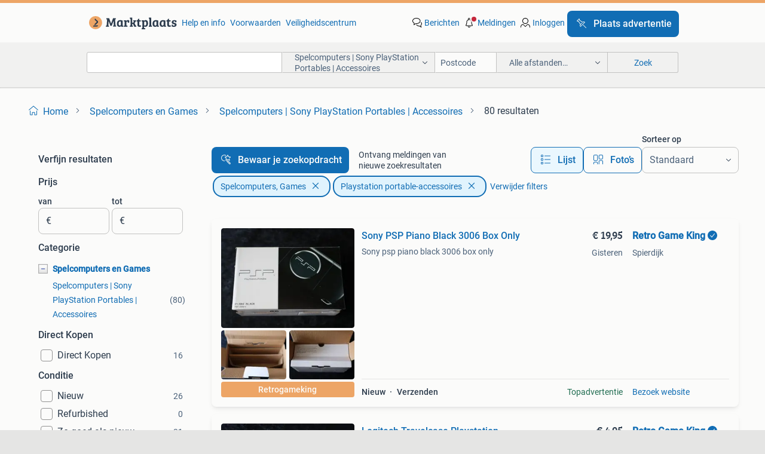

--- FILE ---
content_type: text/html; charset=utf-8
request_url: https://www.marktplaats.nl/l/spelcomputers-en-games/spelcomputers-sony-playstation-portables-accessoires/
body_size: 60872
content:
<!DOCTYPE html><html lang="nl" data-theme="light"><head><meta charSet="utf-8" data-next-head=""/><meta name="viewport" content="width=device-width, initial-scale=1" data-next-head=""/><script async="" src="https://www.hzcdn.io/bff/static/vendor/ecg-js-ga-tracking/index.3e3977d7.js"></script><script async="" src="//www.google-analytics.com/analytics.js"></script><script async="" src="//p.marktplaats.net/identity/v2/mid.js"></script><title data-next-head="">≥ Spelcomputers en Games - Sony PSP Online Kopen | Marktplaats</title><meta name="description" content="Ontdek diverse Sony PSP spelcomputers en games. Hoogwaardige tweedehands en nieuwe opties beschikbaar. Vind jouw spelcomputer eenvoudig online!" data-next-head=""/><meta name="robots" content="index, follow" data-next-head=""/><link rel="canonical" href="https://www.marktplaats.nl/l/spelcomputers-en-games/spelcomputers-sony-playstation-portables-accessoires/" data-next-head=""/><meta http-equiv="Content-Language" content="nl"/><link rel="shortcut icon" href="https://www.hzcdn.io/bff/static/vendor/hz-web-ui/mp/favicons/favicon.53911c94.ico"/><link rel="apple-touch-icon" sizes="57x57" href="https://www.hzcdn.io/bff/static/vendor/hz-web-ui/mp/favicons/apple-touch-icon-57x57.c048cb4e.png"/><link rel="apple-touch-icon" sizes="114x114" href="https://www.hzcdn.io/bff/static/vendor/hz-web-ui/mp/favicons/apple-touch-icon-114x114.ea366763.png"/><link rel="apple-touch-icon" sizes="72x72" href="https://www.hzcdn.io/bff/static/vendor/hz-web-ui/mp/favicons/apple-touch-icon-72x72.59be38cf.png"/><link rel="apple-touch-icon" sizes="144x144" href="https://www.hzcdn.io/bff/static/vendor/hz-web-ui/mp/favicons/apple-touch-icon-144x144.ffaf6f9c.png"/><link rel="apple-touch-icon" sizes="60x60" href="https://www.hzcdn.io/bff/static/vendor/hz-web-ui/mp/favicons/apple-touch-icon-60x60.162072b8.png"/><link rel="apple-touch-icon" sizes="120x120" href="https://www.hzcdn.io/bff/static/vendor/hz-web-ui/mp/favicons/apple-touch-icon-120x120.2dae936e.png"/><link rel="apple-touch-icon" sizes="76x76" href="https://www.hzcdn.io/bff/static/vendor/hz-web-ui/mp/favicons/apple-touch-icon-76x76.cb92b85b.png"/><link rel="apple-touch-icon" sizes="152x152" href="https://www.hzcdn.io/bff/static/vendor/hz-web-ui/mp/favicons/apple-touch-icon-152x152.5acb4c1d.png"/><link rel="apple-touch-icon" sizes="180x180" href="https://www.hzcdn.io/bff/static/vendor/hz-web-ui/mp/favicons/apple-touch-icon-180x180.675f318c.png"/><link rel="icon" type="image/png" sizes="192x192" href="https://www.hzcdn.io/bff/static/vendor/hz-web-ui/mp/favicons/favicon-192x192.d48b5e19.png"/><link rel="icon" type="image/png" sizes="160x160" href="https://www.hzcdn.io/bff/static/vendor/hz-web-ui/mp/favicons/favicon-160x160.585782bb.png"/><link rel="icon" type="image/png" sizes="96x96" href="https://www.hzcdn.io/bff/static/vendor/hz-web-ui/mp/favicons/favicon-96x96.6f26ecda.png"/><link rel="icon" type="image/png" sizes="16x16" href="https://www.hzcdn.io/bff/static/vendor/hz-web-ui/mp/favicons/favicon-16x16.c740ee66.png"/><link rel="icon" type="image/png" sizes="32x32" href="https://www.hzcdn.io/bff/static/vendor/hz-web-ui/mp/favicons/favicon-32x32.46bc961c.png"/><meta name="theme-color" content="#eda566"/><meta name="msapplication-TileColor" content="#eda566"/><meta name="msapplication-square150x150logo" content="https://www.hzcdn.io/bff/static/vendor/hz-web-ui/mp/favicons/mstile-150x150.fe394456.png"/><meta name="msapplication-square310x310logo" content="https://www.hzcdn.io/bff/static/vendor/hz-web-ui/mp/favicons/mstile-310x310.f868dd30.png"/><meta name="msapplication-square70x70logo" content="https://www.hzcdn.io/bff/static/vendor/hz-web-ui/mp/favicons/mstile-70x70.3110e2eb.png"/><meta name="msapplication-wide310x150logo" content="https://www.hzcdn.io/bff/static/vendor/hz-web-ui/mp/favicons/mstile-310x150.1ed97f84.png"/><meta name="msapplication-config" content="none"/><meta name="google-adsense-account" content="sites-7225412995316507"/><link rel="alternate" href="android-app://nl.marktplaats.android/marktplaats/search/execute?categoryId=2802&amp;utm_source=google&amp;utm_medium=organic"/><link rel="preload" href="https://www.hzcdn.io/bff/static/_next/static/css/9e489c7708211639.css" as="style" crossorigin="anonymous"/><link rel="preload" href="https://www.hzcdn.io/bff/static/_next/static/css/0fef43449f52bba6.css" as="style" crossorigin="anonymous"/><script type="application/ld+json" data-next-head="">{"@context":"https:\u002F\u002Fschema.org","@type":"BreadcrumbList","itemListElement":[{"@type":"ListItem","position":1,"name":"Marktplaats","item":"https:\u002F\u002Fwww.marktplaats.nl\u002F"},{"@type":"ListItem","position":2,"name":"Spelcomputers, Games","item":"https:\u002F\u002Fwww.marktplaats.nl\u002Fl\u002Fspelcomputers-en-games\u002F"},{"@type":"ListItem","position":3,"name":"Playstation portable-accessoires","item":"https:\u002F\u002Fwww.marktplaats.nl\u002Fl\u002Fspelcomputers-en-games\u002Fspelcomputers-sony-playstation-portables-accessoires\u002F"}]}</script><script type="application/ld+json" data-next-head="">{"@context":"https:\u002F\u002Fschema.org","@type":"Product","name":"Spelcomputers | Sony PlayStation Portables | Accessoires","image":"https:\u002F\u002Fimages.marktplaats.com\u002Fapi\u002Fv1\u002Flisting-mp-p\u002Fimages\u002F9f\u002F9f911c98-e2f3-4719-a241-7c55da91af10?rule=ecg_mp_eps$_82","brand":{"@type":"Thing","name":""},"offers":{"@type":"AggregateOffer","lowPrice":1,"highPrice":330,"priceCurrency":"EUR","availability":"http:\u002F\u002Fschema.org\u002FInStock"}}</script><script type="application/ld+json" data-next-head="">[{"@context":"https:\u002F\u002Fschema.org","@type":"ImageObject","creditText":"Marktplaats","name":"PSP plus spellen","description":"Psp + spellen. Inclusief oplader, hoes, originele oortjes en extra opslag. Werkt nog goed. Nooit problemen mee gehad. Voorkeur gaat naar ophalen, verzenden is mogelijk op kosten van de koper...","contentUrl":"https:\u002F\u002Fimages.marktplaats.com\u002Fapi\u002Fv1\u002Flisting-mp-p\u002Fimages\u002F9f\u002F9f911c98-e2f3-4719-a241-7c55da91af10?rule=ecg_mp_eps$_85.jpg","creator":{"@type":"Person","name":"Jaimy"},"representativeOfPage":false},{"@context":"https:\u002F\u002Fschema.org","@type":"ImageObject","creditText":"Marktplaats","name":"SimXPro speaker button box mount 2x black sim x pro","description":"Simxpro speaker button box mount 2x black sim x pro kijk ook eens bij mijn andere advertenties!","contentUrl":"https:\u002F\u002Fimages.marktplaats.com\u002Fapi\u002Fv1\u002Flisting-mp-p\u002Fimages\u002F45\u002F45f0316d-0f99-44bc-a780-9d20b8981b75?rule=ecg_mp_eps$_85.jpg","creator":{"@type":"Person","name":"Raaijmakers"},"representativeOfPage":false},{"@context":"https:\u002F\u002Fschema.org","@type":"ImageObject","creditText":"Marktplaats","name":"Camera en microfoon voor PlayStation","description":"Werkt prima wordt hier niet meer gebruikt","contentUrl":"https:\u002F\u002Fimages.marktplaats.com\u002Fapi\u002Fv1\u002Flisting-mp-p\u002Fimages\u002F6a\u002F6a149957-ebc3-4b24-aa75-c4f2a68be072?rule=ecg_mp_eps$_85.jpg","creator":{"@type":"Person","name":"kirsten"},"representativeOfPage":false},{"@context":"https:\u002F\u002Fschema.org","@type":"ImageObject","creditText":"Marktplaats","name":"Memory Card PS Vita Playstation","description":"Beëindiging verzameling vaste prijs. Keuze uit ophalen of verzenden. Gelieve normale betaling. Gestopt met betaalverzoek. Ps vita memory card 8gb 30,00 (los goede staat) ps vita memory card ...","contentUrl":"https:\u002F\u002Fimages.marktplaats.com\u002Fapi\u002Fv1\u002Flisting-mp-p\u002Fimages\u002F08\u002F085e7427-f4b9-4dbe-a680-3909a44d26b4?rule=ecg_mp_eps$_85.jpg","creator":{"@type":"Person","name":"Jan-Willem"},"representativeOfPage":false},{"@context":"https:\u002F\u002Fschema.org","@type":"ImageObject","creditText":"Marktplaats","name":"Sony PSP Piano Black 3006 Box Only","description":"Sony psp piano black 3006 box only","contentUrl":"https:\u002F\u002Fmp.images.icas.io\u002Fapi\u002Fv1\u002Fa6519ad0\u002Fimages\u002Fd4\u002Fd468e020-4c96-4b8d-ade1-78e0860d3322?rule=eps_85.JPG","creator":{"@type":"Person","name":"Retro Game King"},"representativeOfPage":false},{"@context":"https:\u002F\u002Fschema.org","@type":"ImageObject","creditText":"Marktplaats","name":"MAX Media Dock PSP (2006) NIEUW geseald","description":"Zeldzame max media dock voor sony psp van datel, uitgebracht in 2006. Volledig nieuw en geseald in de originele blisterverpakking. Let op: de blisterverpakking heeft schade\u002Feen scheur (zie f...","contentUrl":"https:\u002F\u002Fimages.marktplaats.com\u002Fapi\u002Fv1\u002Flisting-mp-p\u002Fimages\u002Fb6\u002Fb6bd34ba-2d1f-4316-aed9-5c1edf08d29f?rule=ecg_mp_eps$_85.jpg","creator":{"@type":"Person","name":"kjeld"},"representativeOfPage":false},{"@context":"https:\u002F\u002Fschema.org","@type":"ImageObject","creditText":"Marktplaats","name":"Oplaadstation met 2 controllers","description":"Alleen ophalen","contentUrl":"https:\u002F\u002Fimages.marktplaats.com\u002Fapi\u002Fv1\u002Flisting-mp-p\u002Fimages\u002F5e\u002F5e50e46c-015b-4207-a18f-f738c5b28813?rule=ecg_mp_eps$_85.jpg","creator":{"@type":"Person","name":"Andreas"},"representativeOfPage":false},{"@context":"https:\u002F\u002Fschema.org","@type":"ImageObject","creditText":"Marktplaats","name":"PlayStation Portal 30th anniversary - Nieuw in doos!","description":"Gloednieuwe playstation portal, nooit gebruikt en nog in de originele, ongeopende verpakking. Perfect voor de playstation liefhebber die onderweg wil gamen. Mis deze kans niet!","contentUrl":"https:\u002F\u002Fimages.marktplaats.com\u002Fapi\u002Fv1\u002Flisting-mp-p\u002Fimages\u002Fc4\u002Fc4b694e2-47e3-4e34-a5ea-0c897fa096fb?rule=ecg_mp_eps$_85.jpg","creator":{"@type":"Person","name":"peter vriends"},"representativeOfPage":false},{"@context":"https:\u002F\u002Fschema.org","@type":"ImageObject","creditText":"Marktplaats","name":"Playstation Portal (nieuw in doos)","description":"Playstation portal – nieuw & ongeopend (sealed) volledig nieuw, ongeopend en nog fabrieksverzegeld in de originele doos. In perfecte staat en is nooit gebruikt. Ideaal voor wie een playstati...","contentUrl":"https:\u002F\u002Fimages.marktplaats.com\u002Fapi\u002Fv1\u002Flisting-mp-p\u002Fimages\u002F51\u002F51e2001e-0549-4c96-969a-475dfb32306e?rule=ecg_mp_eps$_85.jpg","creator":{"@type":"Person","name":"John van Aart"},"representativeOfPage":false},{"@context":"https:\u002F\u002Fschema.org","@type":"ImageObject","creditText":"Marktplaats","name":"Logitech Travelcase Playstation Portable","description":"Logitech travelcase playstation portable","contentUrl":"https:\u002F\u002Fmp.images.icas.io\u002Fapi\u002Fv1\u002Fa6519ad0\u002Fimages\u002F62\u002F6287f460-8cbc-4ac5-a334-5369d466f790?rule=eps_85.JPG","creator":{"@type":"Person","name":"Retro Game King"},"representativeOfPage":false},{"@context":"https:\u002F\u002Fschema.org","@type":"ImageObject","creditText":"Marktplaats","name":"One Piece PS4 Combo Pack Hard Case Controller (Controller)","description":"Contact: e-mailadres: deapparatuuroutlet@gmail.com telefoonnummer: +06 48845865 omschrijving nieuw in geopende doos. Combo pack voor de playstation 4 van one piece. Een hard case en thumb gr...","contentUrl":"https:\u002F\u002Fimages.marktplaats.com\u002Fapi\u002Fv1\u002Flisting-mp-p\u002Fimages\u002F0a\u002F0adb754f-9907-4a4e-8cbb-aea5e351bf07?rule=ecg_mp_eps$_85.jpg","creator":{"@type":"Person","name":"Apparatuur outlet"},"representativeOfPage":false},{"@context":"https:\u002F\u002Fschema.org","@type":"ImageObject","creditText":"Marktplaats","name":"Lizard Skins Controller Grip (Accessoire) *Nieuw*","description":"Contact: e-mailadres: deapparatuuroutlet@gmail.com telefoonnummer: +06 48845865 omschrijving nieuw in geopende verpakking.  Dit is de lizard skins controller grip voor de nintendo switch pro...","contentUrl":"https:\u002F\u002Fimages.marktplaats.com\u002Fapi\u002Fv1\u002Flisting-mp-p\u002Fimages\u002F38\u002F3826a5a4-b627-4a78-9e48-7c9d96849260?rule=ecg_mp_eps$_85.jpg","creator":{"@type":"Person","name":"Apparatuur outlet"},"representativeOfPage":false},{"@context":"https:\u002F\u002Fschema.org","@type":"ImageObject","creditText":"Marktplaats","name":"Playstation Portal 30TH Anniversary NIEUW in SEAL","description":"Te koop aangeboden, nieuwe playstation portal 30th anniversary: nieuw in doos! Vraagprijs €280,00 ophalen in amersfoort. Verzending is ook mogelijk.","contentUrl":"https:\u002F\u002Fimages.marktplaats.com\u002Fapi\u002Fv1\u002Flisting-mp-p\u002Fimages\u002F2b\u002F2b5b9284-cce5-4720-a73c-27103921dc09?rule=ecg_mp_eps$_85.jpg","creator":{"@type":"Person","name":"Kei Trekker"},"representativeOfPage":false},{"@context":"https:\u002F\u002Fschema.org","@type":"ImageObject","creditText":"Marktplaats","name":"Thrustmaster T300 RS + Trust GXT 1155 Racing Simulator Seat","description":"Complete sim-race setup bestaande uit een thrustmaster t300 rs racestuur en een trust gxt 1155 racing simulator seat. Ideaal voor zowel beginners als gevorderde simracers. Beide producten zi...","contentUrl":"https:\u002F\u002Fimages.marktplaats.com\u002Fapi\u002Fv1\u002Flisting-mp-p\u002Fimages\u002F47\u002F47809927-0902-423b-aecb-3e85648492ea?rule=ecg_mp_eps$_85.jpg","creator":{"@type":"Person","name":"Finn"},"representativeOfPage":false},{"@context":"https:\u002F\u002Fschema.org","@type":"ImageObject","creditText":"Marktplaats","name":"Cart Protector Green Case Sony PSP","description":"Cart protector green case sony psp","contentUrl":"https:\u002F\u002Fmp.images.icas.io\u002Fapi\u002Fv1\u002Fa6519ad0\u002Fimages\u002F2b\u002F2b4e2c53-ad99-411b-8e74-5c10c5982816?rule=eps_85.JPG","creator":{"@type":"Person","name":"Retro Game King"},"representativeOfPage":false},{"@context":"https:\u002F\u002Fschema.org","@type":"ImageObject","creditText":"Marktplaats","name":"Display standaard (voor de PSP of iets anders)","description":"Nieuw. Een display standaard om bijvoorbeeld de psp op te zetten voor het kijken van films zonder dat deze vastgehouden hoeft te worden. Maten ongeveer van de standaard: lengte 11 cm, breedt...","contentUrl":"https:\u002F\u002Fimages.marktplaats.com\u002Fapi\u002Fv1\u002Flisting-mp-p\u002Fimages\u002F1c\u002F1c14868e-e16b-4ebf-b5d5-47ce84c7b6ad?rule=ecg_mp_eps$_85.jpg","creator":{"@type":"Person","name":"Melanie"},"representativeOfPage":false},{"@context":"https:\u002F\u002Fschema.org","@type":"ImageObject","creditText":"Marktplaats","name":"PSP Spel Tasje met Leer","description":"Origineel psp spel tasje met een stukje leer aan de voorkant. In goede staat","contentUrl":"https:\u002F\u002Fimages.marktplaats.com\u002Fapi\u002Fv1\u002Flisting-mp-p\u002Fimages\u002Fe7\u002Fe7ca77e9-9804-4813-a5e7-a913fe7de95f?rule=ecg_mp_eps$_85.jpg","creator":{"@type":"Person","name":"Pro"},"representativeOfPage":false},{"@context":"https:\u002F\u002Fschema.org","@type":"ImageObject","creditText":"Marktplaats","name":"Dualshock 3 playstation 3 controller","description":"Bieden naar waarde","contentUrl":"https:\u002F\u002Fimages.marktplaats.com\u002Fapi\u002Fv1\u002Flisting-mp-p\u002Fimages\u002F96\u002F96cc8b81-b4b4-45af-9546-a1de17ef3d89?rule=ecg_mp_eps$_85.jpg","creator":{"@type":"Person","name":"Ata"},"representativeOfPage":false},{"@context":"https:\u002F\u002Fschema.org","@type":"ImageObject","creditText":"Marktplaats","name":"Game koffer incl.scherm","description":"Game koffer voor playstaton\u002Fx box etc.kabels op de bodem van de koffer,incl.beeldscherm in deksel van de koffer,deze zit ietsje los maar kan optimaal gebruikt worden.ophalen in nijmegen.verz...","contentUrl":"https:\u002F\u002Fimages.marktplaats.com\u002Fapi\u002Fv1\u002Flisting-mp-p\u002Fimages\u002Ffe\u002Ffe397ec8-d539-4bf7-aeff-6f026027e25b?rule=ecg_mp_eps$_85.jpg","creator":{"@type":"Person","name":"Ardie Arts"},"representativeOfPage":false},{"@context":"https:\u002F\u002Fschema.org","@type":"ImageObject","creditText":"Marktplaats","name":"Call of Duty Toasted Monkey Bomb Phone & Controller Holder","description":"Call of duty toasted monkey bomb phone & controller holder originele\u002Flicentie call of duty monkey bomb phone & controller holder deze call of duty cable guy is ontworpen voor het vasthouden ...","contentUrl":"https:\u002F\u002Fmp.images.icas.io\u002Fapi\u002Fv1\u002Fa6519ad0\u002Fimages\u002Fc6\u002Fc6bd1598-2398-49fd-ba94-e945b19f0afc?rule=eps_85.JPG","creator":{"@type":"Person","name":"Onesie Jack"},"representativeOfPage":false},{"@context":"https:\u002F\u002Fschema.org","@type":"ImageObject","creditText":"Marktplaats","name":"Nintendo opberghoes zwart - Mooie staat!","description":"Zwarte opberghoes voor nintendo console. In mooie, gebruikte staat. Geschikt voor het veilig opbergen en vervoeren van je console. Biedt bescherming tegen krassen en stoten.","contentUrl":"https:\u002F\u002Fimages.marktplaats.com\u002Fapi\u002Fv1\u002Flisting-mp-p\u002Fimages\u002F78\u002F788e82ae-4a17-4814-8a18-4a40514e6819?rule=ecg_mp_eps$_85.jpg","creator":{"@type":"Person","name":"Isabella"},"representativeOfPage":false},{"@context":"https:\u002F\u002Fschema.org","@type":"ImageObject","creditText":"Marktplaats","name":"PS Portal Remote Player  zwart met 2 jaar garantie","description":"Ik verkoop hierbij mijn playstation portal remote player zwart --------- opbergcase zwarte silicone sleeve screenprotector originele verpakking + aankoopbewijs + garantie ---------- 5 maande...","contentUrl":"https:\u002F\u002Fimages.marktplaats.com\u002Fapi\u002Fv1\u002Flisting-mp-p\u002Fimages\u002F80\u002F8076b974-d335-4e66-8b5f-ca8ee8e5f205?rule=ecg_mp_eps$_85.jpg","creator":{"@type":"Person","name":"tjeerd"},"representativeOfPage":false},{"@context":"https:\u002F\u002Fschema.org","@type":"ImageObject","creditText":"Marktplaats","name":"Opbergtas games skylander giant groot","description":"Dit product wordt u aangeboden door pandjeshuis harlingen: artikelnummer: 120040. Tas gebruikt in nette staat . Op de foto lijkt het of het vies is binnenkant maar dat is omdat het net is sc...","contentUrl":"https:\u002F\u002Fimages.marktplaats.com\u002Fapi\u002Fv1\u002Flisting-mp-p\u002Fimages\u002Ff5\u002Ff5e860ff-d708-42da-aa90-33db8274dfc9?rule=ecg_mp_eps$_85.jpg","creator":{"@type":"Person","name":"Pandjeshuis Friesland"},"representativeOfPage":false},{"@context":"https:\u002F\u002Fschema.org","@type":"ImageObject","creditText":"Marktplaats","name":"Nieuwe transparante beschermhoes","description":"Nieuwe transparante beschermhoes, gemaakt van kunststof. Biedt bescherming tegen krassen en stoten. Geschikt voor ps vita modellen. Stijlvol en functioneel.","contentUrl":"https:\u002F\u002Fimages.marktplaats.com\u002Fapi\u002Fv1\u002Flisting-mp-p\u002Fimages\u002F2d\u002F2d36ac80-50ad-4dab-bcde-02504c014b7a?rule=ecg_mp_eps$_85.jpg","creator":{"@type":"Person","name":"Atje94"},"representativeOfPage":false},{"@context":"https:\u002F\u002Fschema.org","@type":"ImageObject","creditText":"Marktplaats","name":"Thrustmaster 360 Modena Analog Gamepad","description":"Thrustmaster 360 modena analog gamepad","contentUrl":"https:\u002F\u002Fimages.marktplaats.com\u002Fapi\u002Fv1\u002Flisting-mp-p\u002Fimages\u002Ff2\u002Ff2a9c692-aada-45aa-b570-8ad053209d98?rule=ecg_mp_eps$_85.jpg","creator":{"@type":"Person","name":"Elen"},"representativeOfPage":false},{"@context":"https:\u002F\u002Fschema.org","@type":"ImageObject","creditText":"Marktplaats","name":"Sony Playstation Portable","description":"Spiksplinternieuwe playstation portable te koop met beschermhoes. 1X gebruikt. Ik wil hem verkopen omdat ik hem heb gekregen en wil gaan voor de xbox handheld t.z.t.","contentUrl":"https:\u002F\u002Fimages.marktplaats.com\u002Fapi\u002Fv1\u002Flisting-mp-p\u002Fimages\u002F86\u002F86dde44c-004c-46b7-b686-284a785152c0?rule=ecg_mp_eps$_85.jpg","creator":{"@type":"Person","name":"M.A. Holthuis"},"representativeOfPage":false},{"@context":"https:\u002F\u002Fschema.org","@type":"ImageObject","creditText":"Marktplaats","name":"Te koop: Racing wheel apex","description":"Te koop: racing wheel apex voor ps4 bijna niet gebruikt","contentUrl":"https:\u002F\u002Fimages.marktplaats.com\u002Fapi\u002Fv1\u002Flisting-mp-p\u002Fimages\u002F99\u002F99f49f09-034f-41c3-9bc9-ded371c67772?rule=ecg_mp_eps$_85.jpg","creator":{"@type":"Person","name":"Bert"},"representativeOfPage":false},{"@context":"https:\u002F\u002Fschema.org","@type":"ImageObject","creditText":"Marktplaats","name":"Action cam battery 900 mah","description":"Heb ze gekocht maar waren niet de goede voor mijn camera","contentUrl":"https:\u002F\u002Fimages.marktplaats.com\u002Fapi\u002Fv1\u002Flisting-mp-p\u002Fimages\u002F70\u002F7016aff1-6cbc-4279-b5f5-d9d37616c229?rule=ecg_mp_eps$_85.jpg","creator":{"@type":"Person","name":"Levi"},"representativeOfPage":false},{"@context":"https:\u002F\u002Fschema.org","@type":"ImageObject","creditText":"Marktplaats","name":"Playstation 3 singstar microfoons + spel sing it","description":"2 goede singstar microfoons voor playstation 3, incl spel sing it","contentUrl":"https:\u002F\u002Fimages.marktplaats.com\u002Fapi\u002Fv1\u002Flisting-mp-p\u002Fimages\u002F70\u002F70a83d12-e6bc-47a1-80e5-2718eba22ddc?rule=ecg_mp_eps$_85.jpg","creator":{"@type":"Person","name":"4u"},"representativeOfPage":false},{"@context":"https:\u002F\u002Fschema.org","@type":"ImageObject","creditText":"Marktplaats","name":"Playstation VR Bril en assecoires","description":"Zo goed als niet gebruikte vr bril, schieters en assescoires","contentUrl":"https:\u002F\u002Fimages.marktplaats.com\u002Fapi\u002Fv1\u002Flisting-mp-p\u002Fimages\u002Fbd\u002Fbd7c7086-9a62-430c-acc2-f250656bcfa4?rule=ecg_mp_eps$_85.jpg","creator":{"@type":"Person","name":"judith"},"representativeOfPage":false}]</script><script type="application/ld+json" data-next-head="">{"@context":"https:\u002F\u002Fschema.org","@type":"WebPage","speakable":{"@type":"SpeakableSpecification","cssSelector":[".speakable-content-hidden .title",".speakable-content-hidden .description"]},"name":"≥ Spelcomputers en Games - Sony PSP Online Kopen | Marktplaats","description":"Via Marktplaats: Ontdek diverse Sony PSP spelcomputers en games. Hoogwaardige tweedehands en nieuwe opties beschikbaar. Vind jouw spelcomputer eenvoudig online!"}</script><link rel="stylesheet" href="https://www.hzcdn.io/bff/static/vendor/hz-design-tokens/mp/tokens/CssVars.16a3d88c.css"/><link rel="stylesheet" href="https://www.hzcdn.io/bff/static/vendor/hz-web-ui/mp/assets/Assets.bcc3aa46.css"/><link rel="stylesheet" href="https://www.hzcdn.io/bff/static/vendor/hz-web-ui/mp/Fonts.af97ee0f.css"/><link rel="stylesheet" href="https://www.hzcdn.io/bff/static/vendor/hz-web-ui/mp/icons/Icons.b1a42fc0.css"/><link rel="stylesheet" href="https://www.hzcdn.io/bff/static/vendor/hz-web-ui/mp/Index.399cc0e6.css"/><link rel="stylesheet" href="https://www.hzcdn.io/bff/static/vendor/hz-web-ui/mp/apps/Header/Index.e43d67f0.css"/><link rel="stylesheet" href="https://www.hzcdn.io/bff/static/vendor/hz-web-ui/mp/apps/LoginNudge/Index.452bb7be.css"/><script type="text/javascript">    (function (w, d, s, l, i) {
        w[l] = w[l] || [];
        w[l].push({'gtm.start': new Date().getTime(), event: 'gtm.js'});
        var f = d.getElementsByTagName(s)[0], j = d.createElement(s), dl = l != 'dataLayer' ? '&l=' + l : '';
        j.async = true;
        j.src = 'https://tagmanager.marktplaats.nl/gtm.js?id=' + i + dl;
        f.parentNode.insertBefore(j, f);
    })(window, document, 'script', 'dataLayer', 'GTM-TFG7LW');
</script><script type="text/javascript">
    const dataLayer = window.dataLayer || [];
    dataLayer.push({"s":{"pn":-1,"ps":-1,"tr":-1,"srt":{},"prc":{"mn":-1,"mx":-1}},"l":{"d":0,"pcid":""},"m":{},"p":{"t":"ResultsBrowse","vt":"LR","v":7},"c":{"c":{"id":2802,"n":"Spelcomputers | Sony PlayStation Portables | Accessoires"},"l1":{"id":356,"n":"Spelcomputers en Games"},"l2":{"id":2802,"n":"Spelcomputers | Sony PlayStation Portables | Accessoires"},"sfc":{"id":356,"n":"spelcomputers-en-games"}},"u":{"li":false,"tg":{"stg":"hzbit1544_b|bnl31758_b|bnl16400_b|bnl13923_b|mp2199_b|hzbit1440_b|aur7918_b|configurablelandingpage_b|bnl30290_b|aur7826_b|bnl34031_b|hzbit1543_b|bnl34342_b|bnl4892_b|hzbit1405_b|bnl23670_b|bnl23670v3_b|aur3186_b|bnl31759_b"}},"d":{"ua":"Mozilla/5.0 (Macintosh; Intel Mac OS X 10_15_7) AppleWebKit/537.36 (KHTML, like Gecko) Chrome/131.0.0.0 Safari/537.36; ClaudeBot/1.0; +claudebot@anthropic.com)"},"a":{},"o":{}}, {"consentToAllPurposes":false}, {"consentToAllPurposes":false})</script><script type="text/javascript">window.ecGaEventsOnLoad = [];
    window.ecGa = window.ecGa || function() { (ecGa.q = ecGa.q || []).push(arguments) };
    window.ecGaInitialId = 'UA-4684363-31'</script><script type="text/javascript">window.customGlobalConfig = {"pageViewMetricConfig":{"vurl":"ListingResultsPage","isPageViewCustomMetricEnabled":true,"gptBatchMetricsEndpointUrl":"/metrics/displays"},"adsenseMetricConfig":{"vurl":"ListingResultsPage","enableAdsenseMetrics":true,"gptBatchMetricsEndpointUrl":"/metrics/displays"}}</script><script type="text/javascript">
    const STORAGE_SCROLL_KEY = 'lrp_scroll_store';
    const TYPE_BACK_FORWARD = 2;

    window.addEventListener('pageshow', (event) => {
      const isNavigatedBack =
        window?.performance?.getEntriesByType('navigation')?.[0]?.type === 'back_forward' ||
        window?.performance?.navigation?.type === TYPE_BACK_FORWARD;
      const isScrolledToTop = window.scrollY === 0;
      const isScrolledBelowSmartBanner = window.scrollY === 1;
      const scrollRestorationEvent = {
        eventAction: 'exposedScrollRestoration',
      };
      const storageItem = sessionStorage.getItem(STORAGE_SCROLL_KEY);
      let parsedStorageItem = {};
      if (storageItem) {
        try {
          parsedStorageItem = JSON.parse(storageItem);
        } catch (e) {
          sessionStorage.removeItem(STORAGE_SCROLL_KEY);
        }
      }
      const { href, pos, height } = parsedStorageItem;
      const samePage = href === window.location.href;
      const acceptableDiff = window.innerHeight / 2;
      const diffScrollPositions = Math.abs(pos - window.scrollY);

      if (isNavigatedBack && samePage && pos > 10 && (isScrolledToTop || isScrolledBelowSmartBanner || diffScrollPositions > acceptableDiff)) {
        if (history.scrollRestoration) {
          history.scrollRestoration = 'manual';
        }
        setTimeout(() => {
          const layoutElements = document.querySelectorAll('.hz-Page-body, .hz-Page-container--fullHeight');
          layoutElements.forEach((el) => {
            el.style.minHeight = height + 'px';
          });
          window.scrollTo(0, pos);
        }, 0);
      }
    });
  </script><link rel="stylesheet" href="https://www.hzcdn.io/bff/static/_next/static/css/9e489c7708211639.css" crossorigin="anonymous" data-n-g=""/><link rel="stylesheet" href="https://www.hzcdn.io/bff/static/_next/static/css/0fef43449f52bba6.css" crossorigin="anonymous" data-n-p=""/><noscript data-n-css=""></noscript><script defer="" crossorigin="anonymous" noModule="" src="https://www.hzcdn.io/bff/static/_next/static/chunks/polyfills-42372ed130431b0a.js"></script><script src="https://www.hzcdn.io/bff/static/_next/static/chunks/webpack-4703a58f85d3c682.js" defer="" crossorigin="anonymous"></script><script src="https://www.hzcdn.io/bff/static/_next/static/chunks/framework-117214d4b4dec970.js" defer="" crossorigin="anonymous"></script><script src="https://www.hzcdn.io/bff/static/_next/static/chunks/main-6c2b5bfdfee7465e.js" defer="" crossorigin="anonymous"></script><script src="https://www.hzcdn.io/bff/static/_next/static/chunks/pages/_app-7cf64b46993fc2e3.js" defer="" crossorigin="anonymous"></script><script src="https://www.hzcdn.io/bff/static/_next/static/chunks/614-4963f56e65520160.js" defer="" crossorigin="anonymous"></script><script src="https://www.hzcdn.io/bff/static/_next/static/chunks/580-72eb125308b262a8.js" defer="" crossorigin="anonymous"></script><script src="https://www.hzcdn.io/bff/static/_next/static/chunks/762-706ee0c75825ff92.js" defer="" crossorigin="anonymous"></script><script src="https://www.hzcdn.io/bff/static/_next/static/chunks/162-6d6564e90015ed12.js" defer="" crossorigin="anonymous"></script><script src="https://www.hzcdn.io/bff/static/_next/static/chunks/191-ca6f830a3869e778.js" defer="" crossorigin="anonymous"></script><script src="https://www.hzcdn.io/bff/static/_next/static/chunks/702-9131dd914cee6fcd.js" defer="" crossorigin="anonymous"></script><script src="https://www.hzcdn.io/bff/static/_next/static/chunks/193-8480737841edc87f.js" defer="" crossorigin="anonymous"></script><script src="https://www.hzcdn.io/bff/static/_next/static/chunks/pages/lrp.mp.nlnl-f4e36603636c7039.js" defer="" crossorigin="anonymous"></script><script src="https://www.hzcdn.io/bff/static/_next/static/s2zQtdt3uAchKpK4OR7bh/_buildManifest.js" defer="" crossorigin="anonymous"></script><script src="https://www.hzcdn.io/bff/static/_next/static/s2zQtdt3uAchKpK4OR7bh/_ssgManifest.js" defer="" crossorigin="anonymous"></script></head><body><div class="hz-Page-body hz-Page-body--lrp hz-Page"><link rel="preload" as="image" href="//www.hzcdn.io/bff/static/vendor/hz-web-ui/mp/assets/tenant--nlnl.fdb6d8c5.svg"/><link rel="preload" as="image" href="//www.hzcdn.io/bff/static/vendor/hz-web-ui/mp/assets/tenant-coin--nlnl.e0064ede.svg"/><link rel="preload" as="image" href="/bff/static/_next/assets/collapsible-menu-open-icon.08973cd1.png"/><link rel="preload" as="image" href="https://mp.images.icas.io/api/v1/a6519ad0/images/d4/d468e020-4c96-4b8d-ade1-78e0860d3322?rule=eps_82" fetchPriority="high"/><link rel="preload" as="image" href="https://mp.images.icas.io/api/v1/a6519ad0/images/c0/c07c72a4-222c-4757-a750-6c0993cc99f3?rule=eps_82" fetchPriority="high"/><link rel="preload" as="image" href="https://mp.images.icas.io/api/v1/a6519ad0/images/b6/b6628edd-b3bb-4f88-87ef-e754038b6373?rule=eps_82" fetchPriority="high"/><script async="" src="https://consent.marktplaats.nl/unified/wrapperMessagingWithoutDetection.js"></script><div id="__next"><script>function _typeof(t){return(_typeof="function"==typeof Symbol&&"symbol"==typeof Symbol.iterator?function(t){return typeof t}:function(t){return t&&"function"==typeof Symbol&&t.constructor===Symbol&&t!==Symbol.prototype?"symbol":typeof t})(t)}!function(){for(var t,e,o=[],n=window,r=n;r;){try{if(r.frames.__tcfapiLocator){t=r;break}}catch(t){}if(r===n.top)break;r=n.parent}t||(function t(){var e=n.document,o=!!n.frames.__tcfapiLocator;if(!o)if(e.body){var r=e.createElement("iframe");r.style.cssText="display:none",r.name="__tcfapiLocator",e.body.appendChild(r)}else setTimeout(t,5);return!o}(),n.__tcfapi=function(){for(var t=arguments.length,n=new Array(t),r=0;r<t;r++)n[r]=arguments[r];if(!n.length)return o;"setGdprApplies"===n[0]?n.length>3&&2===parseInt(n[1],10)&&"boolean"==typeof n[3]&&(e=n[3],"function"==typeof n[2]&&n[2]("set",!0)):"ping"===n[0]?"function"==typeof n[2]&&n[2]({gdprApplies:e,cmpLoaded:!1,cmpStatus:"stub"}):o.push(n)},n.addEventListener("message",(function(t){var e="string"==typeof t.data,o={};if(e)try{o=JSON.parse(t.data)}catch(t){}else o=t.data;var n="object"===_typeof(o)?o.__tcfapiCall:null;n&&window.__tcfapi(n.command,n.version,(function(o,r){var a={__tcfapiReturn:{returnValue:o,success:r,callId:n.callId}};t&&t.source&&t.source.postMessage&&t.source.postMessage(e?JSON.stringify(a):a,"*")}),n.parameter)}),!1))}();</script><script>
  window._sp_ss_config = {
    accountId: 1825,
    baseEndpoint: 'https://consent.marktplaats.nl',
    privacyManagerModalId: 1177336,
  };
</script><script src="https://www.hzcdn.io/bff/static/vendor/sourcepoint-lib/index.620fc35c.js"></script><header class=" u-stickyHeader" style="height:100%"><div class="hz-Header"><div class="hz-Header-ribbonTop"></div><div class="hz-Header-navBar hz-Header-bigger-touchAreas"><div class="hz-Header-maxWidth"><a class="hz-Link hz-Link--standalone hz-Header-logo" data-role="homepage" aria-label="Homepage" tabindex="0" href="/" role="link"><img src="//www.hzcdn.io/bff/static/vendor/hz-web-ui/mp/assets/tenant--nlnl.fdb6d8c5.svg" class="hz-Header-logo-desktop" alt="Marktplaats Start"/><img src="//www.hzcdn.io/bff/static/vendor/hz-web-ui/mp/assets/tenant-coin--nlnl.e0064ede.svg" class="hz-Header-logo-mobile" alt="Marktplaats Start"/></a><a class="hz-Button hz-Button--primary hz-Header-skipToMain" href="#main-container" data-role="skip-to-main">Ga naar advertenties</a><ul class="hz-Header-links"><li><a class="hz-Link hz-Link--isolated" tabindex="0" href="https://help.marktplaats.nl/s/" role="link">Help en info</a></li><li><a class="hz-Link hz-Link--isolated" tabindex="0" href="https://www.marktplaats.nl/i/help/over-marktplaats/voorwaarden-en-privacybeleid/algemene-gebruiksvoorwaarden.dot.html" role="link">Voorwaarden</a></li><li><a class="hz-Link hz-Link--isolated" tabindex="0" href="https://www.marktplaats.nl/m/veiligheidscentrum/" role="link">Veiligheidscentrum</a></li></ul><ul class="hz-Header-menu" data-role="nav-dropdown-menu"><li class="hz-hide-custom--messages"><a class="hz-Link hz-Link--isolated" data-sem="messagingDisplayAction" data-role="messaging" title="Berichten" tabindex="0" href="/messages" role="link"><div class="hz-Button-badge"><i class="hz-Icon hz-Icon--backgroundDefaultInverse hz-SvgIcon hz-SvgIconMessages" aria-hidden="true" data-sem="Icon"></i><span class="hz-hide-lte-md">Berichten</span></div></a></li><li><a class="hz-Link hz-Link--isolated" data-role="notifications" title="Meldingen" tabindex="0" href="/notifications" role="button"><div class="hz-Button-badge"><i class="hz-Icon hz-Icon--backgroundDefaultInverse hz-SvgIcon hz-SvgIconNotification" aria-hidden="true" data-sem="Icon"></i><i class="hz-Header-badge hz-Header-badge--signalAction"></i><span class="hz-hide-lte-md">Meldingen</span></div></a></li><li class="hz-hide-gte-lg"><button class="hz-Link hz-Link--isolated" data-role="hamburgerOpen" tabindex="0" type="button" role="link"><i class="hz-Icon hz-Icon--backgroundDefaultInverse hz-SvgIcon hz-SvgIconProfile" aria-hidden="true" data-sem="Icon"></i></button></li><li class="hz-hide-lte-md"><a class="hz-Link hz-Link--isolated" data-role="login" tabindex="0" href="/identity/v2/login?target=" role="link"><i class="hz-Icon hz-Icon--backgroundDefaultInverse hz-SvgIcon hz-SvgIconProfile" aria-hidden="true" data-sem="Icon"></i><span>Inloggen</span></a></li><li><a class="hz-Button hz-Button--primary hz-Button--callToAction" href="https://link.marktplaats.nl/link/placead/start" data-role="placeAd" tabindex="0" aria-label="Plaats advertentie"><span class="hz-Button-Icon hz-Button-Icon--start"><i class="hz-Icon hz-SvgIcon hz-SvgIconPinCallToActionForeground" aria-hidden="true" data-sem="Icon"></i></span><span class="hz-hide-lte-md">Plaats advertentie</span></a></li></ul></div></div><div class="hz-Header-searchBar"><div class="hz-Header-maxWidth "><form class="hz-SearchForm" data-role="searchForm" method="get"><div class="hz-SearchFieldset-standard"><div class="hz-SearchForm-query" data-role="searchForm-query"><div class="hz-Nav-dropdown hz-Nav-dropdown--full-width hz-Nav-dropdown--closed"><input class="hz-Nav-dropdown-toggle hz-Header-Autocomplete-input" spellCheck="false" data-role="searchForm-autocomplete" aria-label="Dropdown zoekbalk" autoComplete="off" tabindex="0" role="combobox" aria-expanded="false" aria-owns="dropdown-list" aria-describedby="autocomplete-instructions" name="query" value=""/><div id="autocomplete-instructions" style="display:none">Typ om suggesties te zien. Gebruik de pijltjestoetsen om door de suggesties te navigeren en druk op Enter om een optie te selecteren.</div><div aria-live="polite" style="position:absolute;height:0;width:0;overflow:hidden"></div></div></div></div><div class="hz-SearchFieldset-advanced"><div class="hz-SearchForm-category"><div class="hz-CustomDropdown" data-role="searchForm-category-menu"><div class="hz-Custom-dropdown-container  is-dirty"><div class="hz-Input hz-dropdown-trigger" id="categoryId" role="button" aria-haspopup="listbox" aria-label="Spelcomputers | Sony PlayStation Portables | Accessoires selected, Kies categorie:, collapsed" aria-required="false" tabindex="0" data-testid="dropdown-trigger" data-value="2802"><span class="hz-dropdown-value">Spelcomputers | Sony PlayStation Portables | Accessoires</span><i class="hz-Icon hz-SvgIcon hz-SvgIconArrowDown" aria-hidden="true" data-sem="Icon"></i></div></div></div><input type="hidden" name="categoryId" value="2802"/></div><div id="formPostcode" class="hz-SearchForm-postcode"><div class="hz-TextField"><div class="hz-TextField-formControl"><input class="hz-TextField-input" autoComplete="off" placeholder="Postcode" aria-label="Postcode" id="TextField-" type="text" aria-describedby="TextField--Footer-helper-text" aria-invalid="false" name="postcode" value=""/></div><div class="hz-TextField-footer"><div></div><div id="live-announcement" role="alert" aria-live="polite" aria-atomic="true" style="position:absolute;height:0;width:0;overflow:hidden;display:none"></div></div></div></div><div class="hz-SearchForm-distance"><div class="hz-CustomDropdown" data-role="searchForm-distance-menu"><div class="hz-Custom-dropdown-container  is-dirty"><div class="hz-Input hz-dropdown-trigger" id="distance" role="button" aria-haspopup="listbox" aria-label="Alle afstanden… selected, Kies afstand:, collapsed" aria-required="false" tabindex="0" data-testid="dropdown-trigger" data-value="0"><span class="hz-dropdown-value">Alle afstanden…</span><i class="hz-Icon hz-SvgIcon hz-SvgIconArrowDown" aria-hidden="true" data-sem="Icon"></i></div></div></div><input type="hidden" name="distance" value="0"/></div></div><button class="hz-Button hz-Button--secondary hz-SearchForm-search" type="submit" data-role="searchForm-button" tabindex="0"><i class="hz-Icon hz-hide-gte-md hz-SvgIcon hz-SvgIconSearch" aria-hidden="true" data-sem="Icon"></i><span class="hz-show-md">Zoek</span></button><div class="hz-SearchForm-options"></div></form></div></div><div class="hz-Header-ribbonBottom"></div></div></header><!--$--><!--/$--><main class="hz-Page-container hz-Page-container--"><div class="hz-Page-content" id="content"><div class="speakable-content-hidden" hidden=""><p class="title">≥ Spelcomputers en Games - Sony PSP Online Kopen | Marktplaats</p><p class="description">Ontdek diverse Sony PSP spelcomputers en games. Hoogwaardige tweedehands en nieuwe opties beschikbaar. Vind jouw spelcomputer eenvoudig online!</p></div><div class="hz-Banner hz-Banner--fluid"><div id="banner-top-dt" class="loading mobileOnly "></div></div><div class="hz-Page-element hz-Page-element hz-Page-element--full-width hz-Page-element--breadCrumbAndSaveSearch"><nav class="hz-Breadcrumbs" aria-label="Kruimelpad"><ol class="hz-BreadcrumbsList"><li class="hz-Breadcrumb" data-testid="breadcrumb-link"><a class="hz-Link hz-Link--isolated" href="/" role="link"><i class="hz-Icon hz-Icon--textLinkDefault left-icon hz-SvgIcon hz-SvgIconHome" aria-hidden="true" data-sem="Icon"></i><span class="hz-BreadcrumbLabel">Home</span><i class="hz-Icon hz-Icon--textSecondary right-icon hz-SvgIcon hz-SvgIconArrowRight" aria-hidden="true" data-sem="Icon"></i></a></li><li class="hz-Breadcrumb" data-testid="breadcrumb-link"><a class="hz-Link hz-Link--isolated" href="/l/spelcomputers-en-games/" role="link"><span class="hz-BreadcrumbLabel">Spelcomputers en Games</span><i class="hz-Icon hz-Icon--textSecondary right-icon hz-SvgIcon hz-SvgIconArrowRight" aria-hidden="true" data-sem="Icon"></i></a></li><li class="hz-Breadcrumb" data-testid="breadcrumb-link"><a class="hz-Link hz-Link--isolated" href="/l/spelcomputers-en-games/spelcomputers-sony-playstation-portables-accessoires/" role="link"><span class="hz-BreadcrumbLabel">Spelcomputers | Sony PlayStation Portables | Accessoires</span><i class="hz-Icon hz-Icon--textSecondary right-icon hz-SvgIcon hz-SvgIconArrowRight" aria-hidden="true" data-sem="Icon"></i></a></li><li class="hz-Breadcrumb" aria-current="page" data-testid="breadcrumb-last-item"><span class="hz-CurrentPage" role="text" aria-label="[object Object], current page."><span>80 resultaten</span></span></li></ol></nav></div><div class="hz-Page-element hz-Page-element--aside"><div class="hz-Filters"><div class="hz-RowHeader"><span class="hz-HeaderTitle"><span class="hz-Text hz-Text--bodyLargeStrong u-colorTextPrimary">Verfijn resultaten</span></span></div><div class="hz-Filter"><div class="hz-RowHeader range-PriceCents"><span class="hz-HeaderTitle"><span class="hz-Text hz-Text--bodyLargeStrong u-colorTextPrimary">Prijs</span></span></div><div role="group" aria-labelledby="range-PriceCents" class="hz-Filter-fields"><div class="hz-TextField hz-TextField--prefixed"><label class="hz-Text hz-Text--bodyRegularStrong u-colorTextPrimary input-label" for="PrefixedTextField-van">van</label><div class="hz-TextField-formControl"><span class="hz-TextField-prefix">€</span><input class="hz-TextField-input" id="PrefixedTextField-van" type="text" aria-describedby="PrefixedTextField-van-Footer-helper-text" aria-invalid="false" name="from" value=""/></div><div class="hz-TextField-footer"><div></div><div id="live-announcement" role="alert" aria-live="polite" aria-atomic="true" style="position:absolute;height:0;width:0;overflow:hidden;display:none"></div></div></div><div class="hz-TextField hz-TextField--prefixed"><label class="hz-Text hz-Text--bodyRegularStrong u-colorTextPrimary input-label" for="PrefixedTextField-tot">tot</label><div class="hz-TextField-formControl"><span class="hz-TextField-prefix">€</span><input class="hz-TextField-input" id="PrefixedTextField-tot" type="text" aria-describedby="PrefixedTextField-tot-Footer-helper-text" aria-invalid="false" name="to" value=""/></div><div class="hz-TextField-footer"><div></div><div id="live-announcement" role="alert" aria-live="polite" aria-atomic="true" style="position:absolute;height:0;width:0;overflow:hidden;display:none"></div></div></div></div></div><div class="hz-Filter"><div class="hz-RowHeader"><span class="hz-HeaderTitle"><span class="hz-Text hz-Text--bodyLargeStrong u-colorTextPrimary">Categorie</span></span></div><ul class="hz-Tree-list"><div id="356" class="hz-Tree-list-item"><li class="hz-Level-one hz-Level-one--open  "><button aria-expanded="true" aria-label="Spelcomputers en Games" class="hz-State-button"><img src="/bff/static/_next/assets/collapsible-menu-open-icon.08973cd1.png" alt="expand" class="hz-State-icon"/></button><a class="hz-Link hz-Link--isolated category-name" tabindex="0" role="link">Spelcomputers en Games</a></li><li class="hz-Level-two "><a class="hz-Link hz-Link--isolated category-name" tabindex="0" role="link">Spelcomputers | Sony PlayStation Portables | Accessoires<span class="hz-Filter-counter">(<!-- -->80<!-- -->)</span></a></li></div></ul></div><div class="hz-Filter"><div class="hz-Filter-headingSection"><div class="hz-RowHeader"><span class="hz-HeaderTitle"><span class="hz-Text hz-Text--bodyLargeStrong u-colorTextPrimary">Direct Kopen</span></span></div></div><div class="hz-Filter-attribute"><label for="buyitnow-Direct Kopen"><a class="hz-Link hz-Link--isolated hz-Filter-attribute-text" tabindex="-1" role="link"><label class="hz-SelectionInput hz-SelectionInput--Checkbox" for="buyitnow-Direct Kopen"><div class="hz-SelectionInput-InputContainer"><input class="hz-SelectionInput-Input" type="Checkbox" id="buyitnow-Direct Kopen" name="buyitnow-Direct Kopen" value="Direct Kopen"/></div><div class="hz-SelectionInput-Container"><div class="hz-SelectionInput-Body"><div class="hz-SelectionInput-Label"><span class="hz-SelectionInput-LabelText"><span class="hz-Text hz-Text--bodyLarge u-colorTextPrimary">Direct Kopen</span></span><span class="hz-SelectionInput-Counter"><span class="hz-Text hz-Text--bodyRegular u-colorTextSecondary">16</span></span></div></div></div></label></a></label></div></div><div class="hz-Filter"><div class="hz-Filter-headingSection"><div class="hz-RowHeader"><span class="hz-HeaderTitle"><span class="hz-Text hz-Text--bodyLargeStrong u-colorTextPrimary">Conditie</span></span></div></div><div class="hz-Filter-attribute"><label for="condition-Nieuw"><a class="hz-Link hz-Link--isolated hz-Filter-attribute-text" tabindex="-1" role="link"><label class="hz-SelectionInput hz-SelectionInput--Checkbox" for="condition-Nieuw"><div class="hz-SelectionInput-InputContainer"><input class="hz-SelectionInput-Input" type="Checkbox" id="condition-Nieuw" name="condition-Nieuw" value="Nieuw"/></div><div class="hz-SelectionInput-Container"><div class="hz-SelectionInput-Body"><div class="hz-SelectionInput-Label"><span class="hz-SelectionInput-LabelText"><span class="hz-Text hz-Text--bodyLarge u-colorTextPrimary">Nieuw</span></span><span class="hz-SelectionInput-Counter"><span class="hz-Text hz-Text--bodyRegular u-colorTextSecondary">26</span></span></div></div></div></label></a></label></div><div class="hz-Filter-attribute hz-Filter-attribute--no-results"><label for="condition-Refurbished"><label class="hz-SelectionInput hz-SelectionInput--Checkbox" for="condition-Refurbished"><div class="hz-SelectionInput-InputContainer"><input class="hz-SelectionInput-Input" type="Checkbox" id="condition-Refurbished" disabled="" name="condition-Refurbished" value="Refurbished"/></div><div class="hz-SelectionInput-Container"><div class="hz-SelectionInput-Body"><div class="hz-SelectionInput-Label"><span class="hz-SelectionInput-LabelText"><span class="hz-Text hz-Text--bodyLarge u-colorTextPrimary">Refurbished</span></span><span class="hz-SelectionInput-Counter"><span class="hz-Text hz-Text--bodyRegular u-colorTextSecondary">0</span></span></div></div></div></label></label></div><div class="hz-Filter-attribute"><label for="condition-Zo goed als nieuw"><a class="hz-Link hz-Link--isolated hz-Filter-attribute-text" tabindex="-1" role="link"><label class="hz-SelectionInput hz-SelectionInput--Checkbox" for="condition-Zo goed als nieuw"><div class="hz-SelectionInput-InputContainer"><input class="hz-SelectionInput-Input" type="Checkbox" id="condition-Zo goed als nieuw" name="condition-Zo goed als nieuw" value="Zo goed als nieuw"/></div><div class="hz-SelectionInput-Container"><div class="hz-SelectionInput-Body"><div class="hz-SelectionInput-Label"><span class="hz-SelectionInput-LabelText"><span class="hz-Text hz-Text--bodyLarge u-colorTextPrimary">Zo goed als nieuw</span></span><span class="hz-SelectionInput-Counter"><span class="hz-Text hz-Text--bodyRegular u-colorTextSecondary">31</span></span></div></div></div></label></a></label></div><div class="hz-Filter-attribute"><label for="condition-Gebruikt"><a class="hz-Link hz-Link--isolated hz-Filter-attribute-text" tabindex="-1" role="link"><label class="hz-SelectionInput hz-SelectionInput--Checkbox" for="condition-Gebruikt"><div class="hz-SelectionInput-InputContainer"><input class="hz-SelectionInput-Input" type="Checkbox" id="condition-Gebruikt" name="condition-Gebruikt" value="Gebruikt"/></div><div class="hz-SelectionInput-Container"><div class="hz-SelectionInput-Body"><div class="hz-SelectionInput-Label"><span class="hz-SelectionInput-LabelText"><span class="hz-Text hz-Text--bodyLarge u-colorTextPrimary">Gebruikt</span></span><span class="hz-SelectionInput-Counter"><span class="hz-Text hz-Text--bodyRegular u-colorTextSecondary">19</span></span></div></div></div></label></a></label></div><div class="hz-Filter-attribute"><label for="condition-Niet werkend"><a class="hz-Link hz-Link--isolated hz-Filter-attribute-text" tabindex="-1" role="link"><label class="hz-SelectionInput hz-SelectionInput--Checkbox" for="condition-Niet werkend"><div class="hz-SelectionInput-InputContainer"><input class="hz-SelectionInput-Input" type="Checkbox" id="condition-Niet werkend" name="condition-Niet werkend" value="Niet werkend"/></div><div class="hz-SelectionInput-Container"><div class="hz-SelectionInput-Body"><div class="hz-SelectionInput-Label"><span class="hz-SelectionInput-LabelText"><span class="hz-Text hz-Text--bodyLarge u-colorTextPrimary">Niet werkend</span></span><span class="hz-SelectionInput-Counter"><span class="hz-Text hz-Text--bodyRegular u-colorTextSecondary">1</span></span></div></div></div></label></a></label></div></div><div class="hz-Filter"><div class="hz-Filter-headingSection"><div class="hz-RowHeader"><span class="hz-HeaderTitle"><span class="hz-Text hz-Text--bodyLargeStrong u-colorTextPrimary">Type</span></span></div></div><div class="hz-Filter-attribute"><label for="type-Accu of Oplader"><a class="hz-Link hz-Link--isolated hz-Filter-attribute-text" tabindex="-1" role="link"><label class="hz-SelectionInput hz-SelectionInput--Checkbox" for="type-Accu of Oplader"><div class="hz-SelectionInput-InputContainer"><input class="hz-SelectionInput-Input" type="Checkbox" id="type-Accu of Oplader" name="type-Accu of Oplader" value="Accu of Oplader"/></div><div class="hz-SelectionInput-Container"><div class="hz-SelectionInput-Body"><div class="hz-SelectionInput-Label"><span class="hz-SelectionInput-LabelText"><span class="hz-Text hz-Text--bodyLarge u-colorTextPrimary">Accu of Oplader</span></span><span class="hz-SelectionInput-Counter"><span class="hz-Text hz-Text--bodyRegular u-colorTextSecondary">6</span></span></div></div></div></label></a></label></div><div class="hz-Filter-attribute"><label for="type-Camera"><a class="hz-Link hz-Link--isolated hz-Filter-attribute-text" tabindex="-1" role="link"><label class="hz-SelectionInput hz-SelectionInput--Checkbox" for="type-Camera"><div class="hz-SelectionInput-InputContainer"><input class="hz-SelectionInput-Input" type="Checkbox" id="type-Camera" name="type-Camera" value="Camera"/></div><div class="hz-SelectionInput-Container"><div class="hz-SelectionInput-Body"><div class="hz-SelectionInput-Label"><span class="hz-SelectionInput-LabelText"><span class="hz-Text hz-Text--bodyLarge u-colorTextPrimary">Camera</span></span><span class="hz-SelectionInput-Counter"><span class="hz-Text hz-Text--bodyRegular u-colorTextSecondary">4</span></span></div></div></div></label></a></label></div><div class="hz-Filter-attribute hz-Filter-attribute--no-results"><label for="type-Decoratie"><label class="hz-SelectionInput hz-SelectionInput--Checkbox" for="type-Decoratie"><div class="hz-SelectionInput-InputContainer"><input class="hz-SelectionInput-Input" type="Checkbox" id="type-Decoratie" disabled="" name="type-Decoratie" value="Decoratie"/></div><div class="hz-SelectionInput-Container"><div class="hz-SelectionInput-Body"><div class="hz-SelectionInput-Label"><span class="hz-SelectionInput-LabelText"><span class="hz-Text hz-Text--bodyLarge u-colorTextPrimary">Decoratie</span></span><span class="hz-SelectionInput-Counter"><span class="hz-Text hz-Text--bodyRegular u-colorTextSecondary">0</span></span></div></div></div></label></label></div><div class="hz-Filter-attribute"><label for="type-Geheugenkaart"><a class="hz-Link hz-Link--isolated hz-Filter-attribute-text" tabindex="-1" role="link"><label class="hz-SelectionInput hz-SelectionInput--Checkbox" for="type-Geheugenkaart"><div class="hz-SelectionInput-InputContainer"><input class="hz-SelectionInput-Input" type="Checkbox" id="type-Geheugenkaart" name="type-Geheugenkaart" value="Geheugenkaart"/></div><div class="hz-SelectionInput-Container"><div class="hz-SelectionInput-Body"><div class="hz-SelectionInput-Label"><span class="hz-SelectionInput-LabelText"><span class="hz-Text hz-Text--bodyLarge u-colorTextPrimary">Geheugenkaart</span></span><span class="hz-SelectionInput-Counter"><span class="hz-Text hz-Text--bodyRegular u-colorTextSecondary">2</span></span></div></div></div></label></a></label></div><div class="hz-Filter-attribute"><label for="type-Hoesje, Tasje of Behuizing"><a class="hz-Link hz-Link--isolated hz-Filter-attribute-text" tabindex="-1" role="link"><label class="hz-SelectionInput hz-SelectionInput--Checkbox" for="type-Hoesje, Tasje of Behuizing"><div class="hz-SelectionInput-InputContainer"><input class="hz-SelectionInput-Input" type="Checkbox" id="type-Hoesje, Tasje of Behuizing" name="type-Hoesje, Tasje of Behuizing" value="Hoesje, Tasje of Behuizing"/></div><div class="hz-SelectionInput-Container"><div class="hz-SelectionInput-Body"><div class="hz-SelectionInput-Label"><span class="hz-SelectionInput-LabelText"><span class="hz-Text hz-Text--bodyLarge u-colorTextPrimary">Hoesje, Tasje of Behuizing</span></span><span class="hz-SelectionInput-Counter"><span class="hz-Text hz-Text--bodyRegular u-colorTextSecondary">7</span></span></div></div></div></label></a></label></div><div class="hz-Filter-attribute"><label for="type-Speakers of Koptelefoon"><a class="hz-Link hz-Link--isolated hz-Filter-attribute-text" tabindex="-1" role="link"><label class="hz-SelectionInput hz-SelectionInput--Checkbox" for="type-Speakers of Koptelefoon"><div class="hz-SelectionInput-InputContainer"><input class="hz-SelectionInput-Input" type="Checkbox" id="type-Speakers of Koptelefoon" name="type-Speakers of Koptelefoon" value="Speakers of Koptelefoon"/></div><div class="hz-SelectionInput-Container"><div class="hz-SelectionInput-Body"><div class="hz-SelectionInput-Label"><span class="hz-SelectionInput-LabelText"><span class="hz-Text hz-Text--bodyLarge u-colorTextPrimary">Speakers of Koptelefoon</span></span><span class="hz-SelectionInput-Counter"><span class="hz-Text hz-Text--bodyRegular u-colorTextSecondary">2</span></span></div></div></div></label></a></label></div><div class="hz-Filter-attribute"><label for="type-Overige typen"><a class="hz-Link hz-Link--isolated hz-Filter-attribute-text" tabindex="-1" role="link"><label class="hz-SelectionInput hz-SelectionInput--Checkbox" for="type-Overige typen"><div class="hz-SelectionInput-InputContainer"><input class="hz-SelectionInput-Input" type="Checkbox" id="type-Overige typen" name="type-Overige typen" value="Overige typen"/></div><div class="hz-SelectionInput-Container"><div class="hz-SelectionInput-Body"><div class="hz-SelectionInput-Label"><span class="hz-SelectionInput-LabelText"><span class="hz-Text hz-Text--bodyLarge u-colorTextPrimary">Overige typen</span></span><span class="hz-SelectionInput-Counter"><span class="hz-Text hz-Text--bodyRegular u-colorTextSecondary">23</span></span></div></div></div></label></a></label></div></div><div class="hz-Filter"><div class="hz-Filter-headingSection"><div class="hz-RowHeader"><span class="hz-HeaderTitle"><span class="hz-Text hz-Text--bodyLargeStrong u-colorTextPrimary">Moet nu weg</span></span></div></div><div class="hz-Filter-attribute hz-Filter-attribute--no-results"><label for="urgency-Moet nu weg"><label class="hz-SelectionInput hz-SelectionInput--Checkbox" for="urgency-Moet nu weg"><div class="hz-SelectionInput-InputContainer"><input class="hz-SelectionInput-Input" type="Checkbox" id="urgency-Moet nu weg" disabled="" name="urgency-Moet nu weg" value="Moet nu weg"/></div><div class="hz-SelectionInput-Container"><div class="hz-SelectionInput-Body"><div class="hz-SelectionInput-Label"><span class="hz-SelectionInput-LabelText"><span class="hz-Text hz-Text--bodyLarge u-colorTextPrimary">Moet nu weg</span></span><span class="hz-SelectionInput-Counter"><span class="hz-Text hz-Text--bodyRegular u-colorTextSecondary">0</span></span></div></div></div></label></label></div></div><div class="hz-Filter"><div class="hz-Filter-headingSection"><div class="hz-RowHeader"><span class="hz-HeaderTitle"><span class="hz-Text hz-Text--bodyLargeStrong u-colorTextPrimary">Levering</span></span></div></div><div class="hz-Filter-attribute"><label for="delivery-Ophalen"><a class="hz-Link hz-Link--isolated hz-Filter-attribute-text" tabindex="-1" role="link"><label class="hz-SelectionInput hz-SelectionInput--Checkbox" for="delivery-Ophalen"><div class="hz-SelectionInput-InputContainer"><input class="hz-SelectionInput-Input" type="Checkbox" id="delivery-Ophalen" name="delivery-Ophalen" value="Ophalen"/></div><div class="hz-SelectionInput-Container"><div class="hz-SelectionInput-Body"><div class="hz-SelectionInput-Label"><span class="hz-SelectionInput-LabelText"><span class="hz-Text hz-Text--bodyLarge u-colorTextPrimary">Ophalen</span></span><span class="hz-SelectionInput-Counter"><span class="hz-Text hz-Text--bodyRegular u-colorTextSecondary">74</span></span></div></div></div></label></a></label></div><div class="hz-Filter-attribute"><label for="delivery-Verzenden"><a class="hz-Link hz-Link--isolated hz-Filter-attribute-text" tabindex="-1" role="link"><label class="hz-SelectionInput hz-SelectionInput--Checkbox" for="delivery-Verzenden"><div class="hz-SelectionInput-InputContainer"><input class="hz-SelectionInput-Input" type="Checkbox" id="delivery-Verzenden" name="delivery-Verzenden" value="Verzenden"/></div><div class="hz-SelectionInput-Container"><div class="hz-SelectionInput-Body"><div class="hz-SelectionInput-Label"><span class="hz-SelectionInput-LabelText"><span class="hz-Text hz-Text--bodyLarge u-colorTextPrimary">Verzenden</span></span><span class="hz-SelectionInput-Counter"><span class="hz-Text hz-Text--bodyRegular u-colorTextSecondary">54</span></span></div></div></div></label></a></label></div></div><div class="hz-Filter"><div class="hz-RowHeader radioGroup-offeredSince"><span class="hz-HeaderTitle"><span class="hz-Text hz-Text--bodyLargeStrong u-colorTextPrimary">Aangeboden sinds</span></span></div><div role="radiogroup" aria-labelledby="radioGroup-offeredSince" class="hz-Filter-radioSection"><div class="hz-Filter-attribute hz-Filter-attribute--no-results"><label for="offeredSince-Vandaag"><label class="hz-SelectionInput hz-SelectionInput--Radio" for="offeredSince-Vandaag"><div class="hz-SelectionInput-InputContainer"><input class="hz-SelectionInput-Input" type="Radio" id="offeredSince-Vandaag" disabled="" name="offeredSince-Vandaag" value="Vandaag"/></div><div class="hz-SelectionInput-Container"><div class="hz-SelectionInput-Body"><div class="hz-SelectionInput-Label"><span class="hz-SelectionInput-LabelText"><span class="hz-Text hz-Text--bodyLarge u-colorTextPrimary">Vandaag</span></span><span class="hz-SelectionInput-Counter"><span class="hz-Text hz-Text--bodyRegular u-colorTextSecondary">0</span></span></div></div></div></label></label></div><div class="hz-Filter-attribute"><label for="offeredSince-Gisteren"><a class="hz-Link hz-Link--isolated hz-Filter-attribute-text" tabindex="-1" role="link"><label class="hz-SelectionInput hz-SelectionInput--Radio" for="offeredSince-Gisteren"><div class="hz-SelectionInput-InputContainer"><input class="hz-SelectionInput-Input" type="Radio" id="offeredSince-Gisteren" name="offeredSince" value="Gisteren"/></div><div class="hz-SelectionInput-Container"><div class="hz-SelectionInput-Body"><div class="hz-SelectionInput-Label"><span class="hz-SelectionInput-LabelText"><span class="hz-Text hz-Text--bodyLarge u-colorTextPrimary">Gisteren</span></span><span class="hz-SelectionInput-Counter"><span class="hz-Text hz-Text--bodyRegular u-colorTextSecondary">3</span></span></div></div></div></label></a></label></div><div class="hz-Filter-attribute"><label for="offeredSince-Een week"><a class="hz-Link hz-Link--isolated hz-Filter-attribute-text" tabindex="-1" role="link"><label class="hz-SelectionInput hz-SelectionInput--Radio" for="offeredSince-Een week"><div class="hz-SelectionInput-InputContainer"><input class="hz-SelectionInput-Input" type="Radio" id="offeredSince-Een week" name="offeredSince" value="Een week"/></div><div class="hz-SelectionInput-Container"><div class="hz-SelectionInput-Body"><div class="hz-SelectionInput-Label"><span class="hz-SelectionInput-LabelText"><span class="hz-Text hz-Text--bodyLarge u-colorTextPrimary">Een week</span></span><span class="hz-SelectionInput-Counter"><span class="hz-Text hz-Text--bodyRegular u-colorTextSecondary">14</span></span></div></div></div></label></a></label></div><div class="hz-Filter-attribute"><label for="offeredSince-Altijd"><a class="hz-Link hz-Link--isolated hz-Filter-attribute-text" tabindex="-1" role="link"><label class="hz-SelectionInput hz-SelectionInput--Radio" for="offeredSince-Altijd"><div class="hz-SelectionInput-InputContainer"><input class="hz-SelectionInput-Input" type="Radio" id="offeredSince-Altijd" name="offeredSince" checked="" value="Altijd"/></div><div class="hz-SelectionInput-Container"><div class="hz-SelectionInput-Body"><div class="hz-SelectionInput-Label"><span class="hz-SelectionInput-LabelText"><span class="hz-Text hz-Text--bodyLarge u-colorTextPrimary">Altijd</span></span><span class="hz-SelectionInput-Counter"><span class="hz-Text hz-Text--bodyRegular u-colorTextSecondary">76</span></span></div></div></div></label></a></label></div></div></div><div class="hz-Filter"><div class="hz-Filter-headingSection"><div class="hz-RowHeader"><span class="hz-HeaderTitle"><span class="hz-Text hz-Text--bodyLargeStrong u-colorTextPrimary">Geschikt voor</span></span></div></div><div class="hz-Filter-attribute"><label for="suitable-PSP"><a class="hz-Link hz-Link--isolated hz-Filter-attribute-text" tabindex="-1" role="link"><label class="hz-SelectionInput hz-SelectionInput--Checkbox" for="suitable-PSP"><div class="hz-SelectionInput-InputContainer"><input class="hz-SelectionInput-Input" type="Checkbox" id="suitable-PSP" name="suitable-PSP" value="PSP"/></div><div class="hz-SelectionInput-Container"><div class="hz-SelectionInput-Body"><div class="hz-SelectionInput-Label"><span class="hz-SelectionInput-LabelText"><span class="hz-Text hz-Text--bodyLarge u-colorTextPrimary">PSP</span></span><span class="hz-SelectionInput-Counter"><span class="hz-Text hz-Text--bodyRegular u-colorTextSecondary">30</span></span></div></div></div></label></a></label></div><div class="hz-Filter-attribute"><label for="suitable-PlayStation Vita"><a class="hz-Link hz-Link--isolated hz-Filter-attribute-text" tabindex="-1" role="link"><label class="hz-SelectionInput hz-SelectionInput--Checkbox" for="suitable-PlayStation Vita"><div class="hz-SelectionInput-InputContainer"><input class="hz-SelectionInput-Input" type="Checkbox" id="suitable-PlayStation Vita" name="suitable-PlayStation Vita" value="PlayStation Vita"/></div><div class="hz-SelectionInput-Container"><div class="hz-SelectionInput-Body"><div class="hz-SelectionInput-Label"><span class="hz-SelectionInput-LabelText"><span class="hz-Text hz-Text--bodyLarge u-colorTextPrimary">PlayStation Vita</span></span><span class="hz-SelectionInput-Counter"><span class="hz-Text hz-Text--bodyRegular u-colorTextSecondary">6</span></span></div></div></div></label></a></label></div></div><div class="hz-Filter"><div class="hz-Filter-headingSection"><div class="hz-RowHeader"><span class="hz-HeaderTitle"><span class="hz-Text hz-Text--bodyLargeStrong u-colorTextPrimary">Eigenschappen</span></span></div></div><div class="hz-Filter-attribute"><label for="charcteristics-Draadloos"><a class="hz-Link hz-Link--isolated hz-Filter-attribute-text" tabindex="-1" role="link"><label class="hz-SelectionInput hz-SelectionInput--Checkbox" for="charcteristics-Draadloos"><div class="hz-SelectionInput-InputContainer"><input class="hz-SelectionInput-Input" type="Checkbox" id="charcteristics-Draadloos" name="charcteristics-Draadloos" value="Draadloos"/></div><div class="hz-SelectionInput-Container"><div class="hz-SelectionInput-Body"><div class="hz-SelectionInput-Label"><span class="hz-SelectionInput-LabelText"><span class="hz-Text hz-Text--bodyLarge u-colorTextPrimary">Draadloos</span></span><span class="hz-SelectionInput-Counter"><span class="hz-Text hz-Text--bodyRegular u-colorTextSecondary">6</span></span></div></div></div></label></a></label></div><div class="hz-Filter-attribute"><label for="charcteristics-Met beschermhoes of tas"><a class="hz-Link hz-Link--isolated hz-Filter-attribute-text" tabindex="-1" role="link"><label class="hz-SelectionInput hz-SelectionInput--Checkbox" for="charcteristics-Met beschermhoes of tas"><div class="hz-SelectionInput-InputContainer"><input class="hz-SelectionInput-Input" type="Checkbox" id="charcteristics-Met beschermhoes of tas" name="charcteristics-Met beschermhoes of tas" value="Met beschermhoes of tas"/></div><div class="hz-SelectionInput-Container"><div class="hz-SelectionInput-Body"><div class="hz-SelectionInput-Label"><span class="hz-SelectionInput-LabelText"><span class="hz-Text hz-Text--bodyLarge u-colorTextPrimary">Met beschermhoes of tas</span></span><span class="hz-SelectionInput-Counter"><span class="hz-Text hz-Text--bodyRegular u-colorTextSecondary">11</span></span></div></div></div></label></a></label></div></div></div><div class="hz-Banner hz-Banner--sticky-left"><div id="banner-skyscraper-dt" class="  "></div></div><div class="hz-Banner hz-Banner--sticky-left"><div id="banner-skyscraper-2-dt" class="  "></div></div></div><div class="hz-Page-element hz-Page-element--main"><div class="hz-ViewControl"><div class="hz-ViewControl-group hz-ViewControl-group--functional-options"><div class="hz-SaveSearchButton SaveSearchContainer_saveSearchControl__ha_nk" data-testid="saveSearchControl"><button class="hz-Button hz-Button--primary  " data-testid="saveSearchButton"><span class="hz-Button-Icon hz-Button-Icon--start"><i class="hz-Icon hz-SvgIcon hz-SvgIconSearchSave" aria-hidden="true" data-sem="Icon"></i></span><span class="SaveSearchButton_saveSearchButtonText__Cj3BW ">Bewaar je zoekopdracht</span></button><p>Ontvang meldingen van nieuwe zoekresultaten</p></div></div><div class="hz-ViewControl-group hz-ViewControl-group--view-and-sort-options"><div class="hz-ViewControl-group hz-ViewControl-group--view-options" role="tablist"><button class="hz-Button hz-Button--secondary results-button isActive" role="tab" aria-label=" Lijst" aria-selected="true"><span class="hz-Button-Icon hz-Button-Icon--start"><i class="hz-Icon hz-SvgIcon hz-SvgIconResultsList" aria-hidden="true" data-sem="Icon"></i></span><span class="view-option-label"> Lijst</span></button><button class="hz-Button hz-Button--secondary results-button " role="tab" aria-label=" Foto’s" aria-selected="false"><span class="hz-Button-Icon hz-Button-Icon--start"><i class="hz-Icon hz-SvgIcon hz-SvgIconViewGallery" aria-hidden="true" data-sem="Icon"></i></span><span class="view-option-label"> Foto’s</span></button></div><div class="hz-Dropdown"><label class="hz-Text hz-Text--bodyRegularStrong u-colorTextPrimary input-label" for="Dropdown-sorteerOp">Sorteer op</label><div class="hz-Dropdown-formControl"><select class="hz-Dropdown-input" name="Dropdown-sorteerOp" id="Dropdown-sorteerOp"><option value="{&quot;sortBy&quot;:&quot;OPTIMIZED&quot;,&quot;sortOrder&quot;:&quot;DECREASING&quot;}">Standaard</option><option value="{&quot;sortBy&quot;:&quot;SORT_INDEX&quot;,&quot;sortOrder&quot;:&quot;DECREASING&quot;}">Datum (nieuw-oud)</option><option value="{&quot;sortBy&quot;:&quot;SORT_INDEX&quot;,&quot;sortOrder&quot;:&quot;INCREASING&quot;}">Datum (oud-nieuw)</option><option value="{&quot;sortBy&quot;:&quot;PRICE&quot;,&quot;sortOrder&quot;:&quot;INCREASING&quot;}">Prijs (laag-hoog)</option><option value="{&quot;sortBy&quot;:&quot;PRICE&quot;,&quot;sortOrder&quot;:&quot;DECREASING&quot;}">Prijs (hoog-laag)</option></select><i class="hz-Icon hz-SvgIcon hz-SvgIconArrowDown" aria-hidden="true" data-sem="Icon"></i></div></div></div></div><div class="hz-ViewControl-group hz-ViewControl-group--functional-options"><div class="hz-SaveSearchButton--mobileAdapted  SaveSearchContainer_saveSearchControl__ha_nk" data-testid="saveSearchControl"><button class="hz-Button hz-Button--primary  " data-testid="saveSearchButton"><span class="hz-Button-Icon hz-Button-Icon--start"><i class="hz-Icon hz-SvgIcon hz-SvgIconSearchSave" aria-hidden="true" data-sem="Icon"></i></span><span class="SaveSearchButton_saveSearchButtonText__Cj3BW ">Bewaar je zoekopdracht</span></button><p>Ontvang meldingen van nieuwe zoekresultaten</p></div></div><section class="hz-Pills stickyPills"><div class="pillsContainer"><div id="main-container" class="chipsSlider"><div class="innerWrapper"><div class="pillWrapper"><a class="hz-Link hz-Link--isolated" tabindex="-1" role="link"><button class="hz-Pill hz-Pill--iconEnd is-active hz-Filter-chip" tabindex="0" aria-label="Spelcomputers, Games, Spelcomputers, Games" aria-pressed="true">Spelcomputers, Games<i class="hz-Icon hz-Pill-endIcon hz-SvgIcon hz-SvgIconCloseSmall" aria-hidden="true" data-sem="Icon"></i></button></a></div><div class="pillWrapper"><a class="hz-Link hz-Link--isolated" tabindex="-1" role="link"><button class="hz-Pill hz-Pill--iconEnd is-active hz-Filter-chip" tabindex="0" aria-label="Playstation portable-accessoires, Playstation portable-accessoires" aria-pressed="true">Playstation portable-accessoires<i class="hz-Icon hz-Pill-endIcon hz-SvgIcon hz-SvgIconCloseSmall" aria-hidden="true" data-sem="Icon"></i></button></a></div><div class="deletePills"><button class="hz-Link hz-Link--isolated chipsRemoveAll" aria-label="Spelcomputers, Games, Verwijder filters" type="button" role="button">Verwijder filters</button></div></div></div></div></section><!--$--><!--/$--><ul class="hz-Listings hz-Listings--list-view listings-container"> <li class="hz-Listing hz-Listing--list-item"><div class="hz-Listing-listview-content"><div class="hz-Listing-item-wrapper"><a class="hz-Link hz-Link--block hz-Listing-coverLink" tabindex="0" role="link" data-tracking="[base64]"><figure class="hz-Listing-image-container"><div class="hz-Listing-image-item hz-Listing-image-item--main"><img title="Sony PSP Piano Black 3006 Box Only, Spelcomputers en Games, Spelcomputers | Sony PlayStation Portables | Accessoires, Verzenden" alt="Sony PSP Piano Black 3006 Box Only, Spelcomputers en Games, Spelcomputers | Sony PlayStation Portables | Accessoires, Verzenden" data-src="https://mp.images.icas.io/api/v1/a6519ad0/images/d4/d468e020-4c96-4b8d-ade1-78e0860d3322?rule=eps_82" src="https://mp.images.icas.io/api/v1/a6519ad0/images/d4/d468e020-4c96-4b8d-ade1-78e0860d3322?rule=eps_82" loading="eager" fetchPriority="high"/></div><div class="hz-Listing-sub-images"><div class="hz-Listing-image-item"><img title="Sony PSP Piano Black 3006 Box Only, Spelcomputers en Games, Spelcomputers | Sony PlayStation Portables | Accessoires, Verzenden" alt="Sony PSP Piano Black 3006 Box Only, Spelcomputers en Games, Spelcomputers | Sony PlayStation Portables | Accessoires, Verzenden" data-src="https://mp.images.icas.io/api/v1/a6519ad0/images/c0/c07c72a4-222c-4757-a750-6c0993cc99f3?rule=eps_82" src="https://mp.images.icas.io/api/v1/a6519ad0/images/c0/c07c72a4-222c-4757-a750-6c0993cc99f3?rule=eps_82" loading="eager" fetchPriority="high"/></div><div class="hz-Listing-image-item"><img title="Sony PSP Piano Black 3006 Box Only, Spelcomputers en Games, Spelcomputers | Sony PlayStation Portables | Accessoires, Verzenden" alt="Sony PSP Piano Black 3006 Box Only, Spelcomputers en Games, Spelcomputers | Sony PlayStation Portables | Accessoires, Verzenden" data-src="https://mp.images.icas.io/api/v1/a6519ad0/images/b6/b6628edd-b3bb-4f88-87ef-e754038b6373?rule=eps_82" src="https://mp.images.icas.io/api/v1/a6519ad0/images/b6/b6628edd-b3bb-4f88-87ef-e754038b6373?rule=eps_82" loading="eager" fetchPriority="high"/></div></div><div class="hz-Listing-Opvalsticker-wrapper hz-Listing-Opvalsticker-wrapper--list-item" data-testid="listing-opval-sticker"><span class="hz-Listing-Opvalsticker">Retrogameking </span></div></figure><div class="hz-Listing-group"><div class="hz-Listing-group--title-description-attributes"><h3 class="hz-Listing-title">Sony PSP Piano Black 3006 Box Only</h3><div class="hz-Listing-price-extended-details"><p class="hz-Listing-price hz-Listing-price--mobile hz-text-price-label">€ 19,95</p><div class="hz-Listing-details-button"><div tabindex="0"><span>details</span><i class="hz-Icon hz-Icon--textSecondary hz-SvgIcon hz-SvgIconArrowDown" aria-hidden="true" data-sem="Icon"></i></div></div></div><p class="hz-Listing-description hz-text-paragraph">Sony psp piano black 3006 box only</p><div class="hz-Listing-trust-items-and-attributes"><div class="hz-Listing-bottom-info-divider-wrapper"><div class="hz-Divider hz-Listing-bottom-info-divider" role="separator"></div><div class="hz-Listing-attributes"><span class="hz-Attribute hz-Attribute--default">Nieuw<!-- --> </span><span class="hz-Attribute hz-Attribute--default">Verzenden<!-- --> </span></div></div></div></div><div class="hz-Listing-group--price-date-feature"><span class="hz-Listing-price hz-Listing-price--desktop hz-text-price-label">€ 19,95</span><span class="hz-Listing-date hz-Listing-date--desktop">Gisteren</span><span class="hz-Listing-priority hz-Listing-priority--all-devices"><span>Topadvertentie</span></span></div><details class="hz-Listing-extended-content" open=""><summary></summary><div class="hz-Listing-extended-attributes"><span class="hz-Attribute">Verzenden<!-- --> </span><span class="hz-Attribute">Nieuw<!-- --> </span></div><p class="hz-Listing-description hz-Listing-description--extended">Sony psp piano black 3006 box only</p></details></div></a><div class="hz-Listing--sellerInfo"><span class="hz-Listing-seller-name-container"><a class="hz-Link hz-Link--isolated hz-TextLink" tabindex="0" role="link"><span class="hz-Listing-seller-name">Retro Game King</span></a><i class="hz-Icon hz-Icon--signalInfoDefault hz-SvgIcon hz-SvgIconCheckmarkCircle" aria-hidden="true" data-sem="Icon"></i></span><span class="hz-Listing-location"><span class="hz-Listing-distance-label">Spierdijk</span></span><div class="hz-Listing-group--price-date-feature hz-Listing-group--price-date-feature--tablet"><span class="hz-Listing-date">Gisteren</span><span class="hz-Listing-priority hz-Listing-priority--all-devices"><span>Topadvertentie</span></span></div><span class="hz-Listing-seller-link"></span></div><div class="hz-Listing-group--mobile-bottom-row"><div><span class="hz-Listing-seller-external-link"></span></div><div><span class="hz-Listing-priority hz-Listing-priority--all-devices"><span>Topadvertentie</span></span><span class="hz-Listing-date hz-bottom-right">Gisteren</span></div></div></div></div></li><li class="hz-Listing hz-Listing--list-item"><div class="hz-Listing-listview-content"><div class="hz-Listing-item-wrapper"><a class="hz-Link hz-Link--block hz-Listing-coverLink" tabindex="0" role="link" data-tracking="[base64]"><figure class="hz-Listing-image-container"><div class="hz-Listing-image-item hz-Listing-image-item--main"><img title="Logitech Travelcase Playstation Portable, Spelcomputers en Games, Spelcomputers | Sony PlayStation Portables | Accessoires, Verzenden" alt="Logitech Travelcase Playstation Portable, Spelcomputers en Games, Spelcomputers | Sony PlayStation Portables | Accessoires, Verzenden" data-src="https://mp.images.icas.io/api/v1/a6519ad0/images/62/6287f460-8cbc-4ac5-a334-5369d466f790?rule=eps_82" src="https://mp.images.icas.io/api/v1/a6519ad0/images/62/6287f460-8cbc-4ac5-a334-5369d466f790?rule=eps_82" loading="eager" fetchPriority="low"/></div><div class="hz-Listing-sub-images"><div class="hz-Listing-image-item"><img title="Logitech Travelcase Playstation Portable, Spelcomputers en Games, Spelcomputers | Sony PlayStation Portables | Accessoires, Verzenden" alt="Logitech Travelcase Playstation Portable, Spelcomputers en Games, Spelcomputers | Sony PlayStation Portables | Accessoires, Verzenden" data-src="https://mp.images.icas.io/api/v1/a6519ad0/images/a2/a2ca0ff5-a397-4973-95c3-492ab6d2efa2?rule=eps_82" src="https://mp.images.icas.io/api/v1/a6519ad0/images/a2/a2ca0ff5-a397-4973-95c3-492ab6d2efa2?rule=eps_82" loading="eager" fetchPriority="low"/></div><div class="hz-Listing-image-item"><img title="Logitech Travelcase Playstation Portable, Spelcomputers en Games, Spelcomputers | Sony PlayStation Portables | Accessoires, Verzenden" alt="Logitech Travelcase Playstation Portable, Spelcomputers en Games, Spelcomputers | Sony PlayStation Portables | Accessoires, Verzenden" data-src="https://mp.images.icas.io/api/v1/a6519ad0/images/c4/c4406b2b-a9bb-49f6-a8c1-820f90c51e59?rule=eps_82" src="https://mp.images.icas.io/api/v1/a6519ad0/images/c4/c4406b2b-a9bb-49f6-a8c1-820f90c51e59?rule=eps_82" loading="eager" fetchPriority="low"/></div></div><div class="hz-Listing-Opvalsticker-wrapper hz-Listing-Opvalsticker-wrapper--list-item" data-testid="listing-opval-sticker"><span class="hz-Listing-Opvalsticker">Retrogameking </span></div></figure><div class="hz-Listing-group"><div class="hz-Listing-group--title-description-attributes"><h3 class="hz-Listing-title">Logitech Travelcase Playstation Portable</h3><div class="hz-Listing-price-extended-details"><p class="hz-Listing-price hz-Listing-price--mobile hz-text-price-label">€ 4,95</p><div class="hz-Listing-details-button"><div tabindex="0"><span>details</span><i class="hz-Icon hz-Icon--textSecondary hz-SvgIcon hz-SvgIconArrowDown" aria-hidden="true" data-sem="Icon"></i></div></div></div><p class="hz-Listing-description hz-text-paragraph">Logitech travelcase playstation portable</p><div class="hz-Listing-trust-items-and-attributes"><div class="hz-Listing-bottom-info-divider-wrapper"><div class="hz-Divider hz-Listing-bottom-info-divider" role="separator"></div><div class="hz-Listing-attributes"><span class="hz-Attribute hz-Attribute--default">Nieuw<!-- --> </span><span class="hz-Attribute hz-Attribute--default">Verzenden<!-- --> </span></div></div></div></div><div class="hz-Listing-group--price-date-feature"><span class="hz-Listing-price hz-Listing-price--desktop hz-text-price-label">€ 4,95</span><span class="hz-Listing-date hz-Listing-date--desktop">Gisteren</span><span class="hz-Listing-priority hz-Listing-priority--all-devices"><span>Topadvertentie</span></span></div><details class="hz-Listing-extended-content" open=""><summary></summary><div class="hz-Listing-extended-attributes"><span class="hz-Attribute">Verzenden<!-- --> </span><span class="hz-Attribute">Nieuw<!-- --> </span></div><p class="hz-Listing-description hz-Listing-description--extended">Logitech travelcase playstation portable</p></details></div></a><div class="hz-Listing--sellerInfo"><span class="hz-Listing-seller-name-container"><a class="hz-Link hz-Link--isolated hz-TextLink" tabindex="0" role="link"><span class="hz-Listing-seller-name">Retro Game King</span></a><i class="hz-Icon hz-Icon--signalInfoDefault hz-SvgIcon hz-SvgIconCheckmarkCircle" aria-hidden="true" data-sem="Icon"></i></span><span class="hz-Listing-location"><span class="hz-Listing-distance-label">Spierdijk</span></span><div class="hz-Listing-group--price-date-feature hz-Listing-group--price-date-feature--tablet"><span class="hz-Listing-date">Gisteren</span><span class="hz-Listing-priority hz-Listing-priority--all-devices"><span>Topadvertentie</span></span></div><span class="hz-Listing-seller-link"></span></div><div class="hz-Listing-group--mobile-bottom-row"><div><span class="hz-Listing-seller-external-link"></span></div><div><span class="hz-Listing-priority hz-Listing-priority--all-devices"><span>Topadvertentie</span></span><span class="hz-Listing-date hz-bottom-right">Gisteren</span></div></div></div></div></li><li class="bannerContainerLoading"></li><li class="hz-Listing hz-Listing--list-item"><div class="hz-Listing-listview-content"><div class="hz-Listing-item-wrapper"><a class="hz-Link hz-Link--block hz-Listing-coverLink" tabindex="0" role="link" data-tracking="[base64]"><figure class="hz-Listing-image-container"><div class="hz-Listing-image-item hz-Listing-image-item--main"><img title="Cart Protector Green Case Sony PSP, Spelcomputers en Games, Spelcomputers | Sony PlayStation Portables | Accessoires, Verzenden" alt="Cart Protector Green Case Sony PSP, Spelcomputers en Games, Spelcomputers | Sony PlayStation Portables | Accessoires, Verzenden" data-src="https://mp.images.icas.io/api/v1/a6519ad0/images/2b/2b4e2c53-ad99-411b-8e74-5c10c5982816?rule=eps_82" src="https://mp.images.icas.io/api/v1/a6519ad0/images/2b/2b4e2c53-ad99-411b-8e74-5c10c5982816?rule=eps_82" loading="eager" fetchPriority="low"/></div><div class="hz-Listing-Opvalsticker-wrapper hz-Listing-Opvalsticker-wrapper--list-item" data-testid="listing-opval-sticker"><span class="hz-Listing-Opvalsticker">Retrogameking </span></div></figure><div class="hz-Listing-group"><div class="hz-Listing-group--title-description-attributes"><h3 class="hz-Listing-title">Cart Protector Green Case Sony PSP</h3><div class="hz-Listing-price-extended-details"><p class="hz-Listing-price hz-Listing-price--mobile hz-text-price-label">€ 4,95</p><div class="hz-Listing-details-button"><div tabindex="0"><span>details</span><i class="hz-Icon hz-Icon--textSecondary hz-SvgIcon hz-SvgIconArrowDown" aria-hidden="true" data-sem="Icon"></i></div></div></div><p class="hz-Listing-description hz-text-paragraph">Cart protector green case sony psp</p><div class="hz-Listing-trust-items-and-attributes"><div class="hz-Listing-bottom-info-divider-wrapper"><div class="hz-Divider hz-Listing-bottom-info-divider" role="separator"></div><div class="hz-Listing-attributes"><span class="hz-Attribute hz-Attribute--default">Nieuw<!-- --> </span><span class="hz-Attribute hz-Attribute--default">Verzenden<!-- --> </span></div></div></div></div><div class="hz-Listing-group--price-date-feature"><span class="hz-Listing-price hz-Listing-price--desktop hz-text-price-label">€ 4,95</span><span class="hz-Listing-date hz-Listing-date--desktop">Gisteren</span><span class="hz-Listing-priority hz-Listing-priority--all-devices"><span>Topadvertentie</span></span></div><details class="hz-Listing-extended-content" open=""><summary></summary><div class="hz-Listing-extended-attributes"><span class="hz-Attribute">Verzenden<!-- --> </span><span class="hz-Attribute">Nieuw<!-- --> </span></div><p class="hz-Listing-description hz-Listing-description--extended">Cart protector green case sony psp</p></details></div></a><div class="hz-Listing--sellerInfo"><span class="hz-Listing-seller-name-container"><a class="hz-Link hz-Link--isolated hz-TextLink" tabindex="0" role="link"><span class="hz-Listing-seller-name">Retro Game King</span></a><i class="hz-Icon hz-Icon--signalInfoDefault hz-SvgIcon hz-SvgIconCheckmarkCircle" aria-hidden="true" data-sem="Icon"></i></span><span class="hz-Listing-location"><span class="hz-Listing-distance-label">Spierdijk</span></span><div class="hz-Listing-group--price-date-feature hz-Listing-group--price-date-feature--tablet"><span class="hz-Listing-date">Gisteren</span><span class="hz-Listing-priority hz-Listing-priority--all-devices"><span>Topadvertentie</span></span></div><span class="hz-Listing-seller-link"></span></div><div class="hz-Listing-group--mobile-bottom-row"><div><span class="hz-Listing-seller-external-link"></span></div><div><span class="hz-Listing-priority hz-Listing-priority--all-devices"><span>Topadvertentie</span></span><span class="hz-Listing-date hz-bottom-right">Gisteren</span></div></div></div></div></li><li class="hz-Listing hz-Listing--list-item"><div class="hz-Listing-listview-content"><div class="hz-Listing-item-wrapper"><a class="hz-Link hz-Link--block hz-Listing-coverLink" data-tracking="[base64]" href="/v/spelcomputers-en-games/spelcomputers-sony-playstation-portables-accessoires/a1519961418-call-of-duty-toasted-monkey-bomb-phone-controller-holder" role="link"><figure class="hz-Listing-image-container"><div class="hz-Listing-image-item hz-Listing-image-item--main"><img title="Call of Duty Toasted Monkey Bomb Phone &amp; Controller Holder, Spelcomputers en Games, Spelcomputers | Sony PlayStation Portables | Accessoires" alt="Call of Duty Toasted Monkey Bomb Phone &amp; Controller Holder, Spelcomputers en Games, Spelcomputers | Sony PlayStation Portables | Accessoires" data-src="https://mp.images.icas.io/api/v1/a6519ad0/images/c6/c6bd1598-2398-49fd-ba94-e945b19f0afc?rule=eps_82" src="https://mp.images.icas.io/api/v1/a6519ad0/images/c6/c6bd1598-2398-49fd-ba94-e945b19f0afc?rule=eps_82" loading="lazy" decoding="async" fetchPriority="low"/></div></figure><div class="hz-Listing-group"><div class="hz-Listing-group--title-description-attributes"><h3 class="hz-Listing-title">Call of Duty Toasted Monkey Bomb Phone &amp; Controller Holder</h3><div class="hz-Listing-price-extended-details"><p class="hz-Listing-price hz-Listing-price--mobile hz-text-price-label">€ 27,95</p><div class="hz-Listing-details-button"><div tabindex="0"><span>details</span><i class="hz-Icon hz-Icon--textSecondary hz-SvgIcon hz-SvgIconArrowDown" aria-hidden="true" data-sem="Icon"></i></div></div></div><p class="hz-Listing-description hz-text-paragraph">Call of duty toasted monkey bomb phone &amp; controller holder originele/licentie call of duty monkey bomb phone &amp; controller holder deze call of duty cable guy is ontworpen voor het vasthouden (b</p><div class="hz-Listing-trust-items-and-attributes"><div class="hz-Listing-bottom-info-divider-wrapper"><div class="hz-Divider hz-Listing-bottom-info-divider" role="separator"></div><div class="hz-Listing-attributes"><span class="hz-Attribute hz-Attribute--default">Nieuw<!-- --> </span><span class="hz-Attribute hz-Attribute--default">Ophalen of Verzenden<!-- --> </span></div></div></div></div><div class="hz-Listing-group--price-date-feature"><span class="hz-Listing-price hz-Listing-price--desktop hz-text-price-label">€ 27,95</span><span class="hz-Listing-date hz-Listing-date--desktop">Gisteren</span><span class="hz-Listing-priority hz-Listing-priority--all-devices"><span>Topadvertentie</span></span></div><details class="hz-Listing-extended-content" open=""><summary></summary><div class="hz-Listing-extended-attributes"><span class="hz-Attribute">Ophalen of Verzenden<!-- --> </span><span class="hz-Attribute">Nieuw<!-- --> </span><span class="hz-Attribute">PlayStation Vita<!-- --> </span><span class="hz-Attribute">Overige typen<!-- --> </span></div><p class="hz-Listing-description hz-Listing-description--extended">Call of duty toasted monkey bomb phone &amp; controller holder originele/licentie call of duty monkey bomb phone &amp; controller holder deze call of duty cable guy is ontworpen voor het vasthouden (bij o.a. Het opladen) van game pads, zoals de dual ...</p></details></div></a><div class="hz-Listing--sellerInfo"><span class="hz-Listing-seller-name-container"><a class="hz-Link hz-Link--isolated hz-TextLink" tabindex="0" role="link"><span class="hz-Listing-seller-name">Onesie Jack</span></a></span><span class="hz-Listing-location"><span class="hz-Listing-distance-label">Duiven</span></span><div class="hz-Listing-group--price-date-feature hz-Listing-group--price-date-feature--tablet"><span class="hz-Listing-date">Gisteren</span><span class="hz-Listing-priority hz-Listing-priority--all-devices"><span>Topadvertentie</span></span></div><span class="hz-Listing-seller-link"></span></div><div class="hz-Listing-group--mobile-bottom-row"><div><span class="hz-Listing-seller-external-link"></span></div><div><span class="hz-Listing-priority hz-Listing-priority--all-devices"><span>Topadvertentie</span></span><span class="hz-Listing-date hz-bottom-right">Gisteren</span></div></div></div></div></li><li class="hz-Listing hz-Listing--list-item"><div class="hz-Listing-listview-content"><div class="hz-Listing-item-wrapper"><a class="hz-Link hz-Link--block hz-Listing-coverLink" tabindex="0" role="link"><figure class="hz-Listing-image-container"><div class="hz-Listing-image-item hz-Listing-image-item--main"><img title="PSP plus spellen, Spelcomputers en Games, Spelcomputers | Sony PlayStation Portables | Accessoires, Ophalen, Gebruikt, PSP" alt="PSP plus spellen, Spelcomputers en Games, Spelcomputers | Sony PlayStation Portables | Accessoires, Ophalen, Gebruikt, PSP" data-src="https://images.marktplaats.com/api/v1/listing-mp-p/images/9f/9f911c98-e2f3-4719-a241-7c55da91af10?rule=ecg_mp_eps$_82" src="https://images.marktplaats.com/api/v1/listing-mp-p/images/9f/9f911c98-e2f3-4719-a241-7c55da91af10?rule=ecg_mp_eps$_82" loading="lazy" decoding="async" fetchPriority="low"/></div></figure><div class="hz-Listing-group"><div class="hz-Listing-group--title-description-attributes"><h3 class="hz-Listing-title">PSP plus spellen</h3><div class="hz-Listing-price-extended-details"><p class="hz-Listing-price hz-Listing-price--mobile hz-text-price-label">Bieden</p><div class="hz-Listing-details-button"><div tabindex="0"><span>details</span><i class="hz-Icon hz-Icon--textSecondary hz-SvgIcon hz-SvgIconArrowDown" aria-hidden="true" data-sem="Icon"></i></div></div></div><p class="hz-Listing-description hz-text-paragraph">Psp + spellen. Inclusief oplader, hoes, originele oortjes en extra opslag. Werkt nog goed. Nooit problemen mee gehad. Voorkeur gaat naar ophalen, verzenden is mogelijk op kosten van de koper.</p><div class="hz-Listing-trust-items-and-attributes"><div class="hz-Listing-bottom-info-divider-wrapper"><div class="hz-Divider hz-Listing-bottom-info-divider" role="separator"></div><div class="hz-Listing-attributes"><span class="hz-Attribute hz-Attribute--default">Gebruikt<!-- --> </span><span class="hz-Attribute hz-Attribute--default">Ophalen<!-- --> </span></div></div></div></div><div class="hz-Listing-group--price-date-feature"><span class="hz-Listing-price hz-Listing-price--desktop hz-text-price-label">Bieden</span><span class="hz-Listing-date hz-Listing-date--desktop">Gisteren</span><span class="hz-Listing-priority hz-Listing-priority--all-devices"><span> </span></span></div><details class="hz-Listing-extended-content" open=""><summary></summary><div class="hz-Listing-extended-attributes"><span class="hz-Attribute">Ophalen<!-- --> </span><span class="hz-Attribute">Gebruikt<!-- --> </span><span class="hz-Attribute">PSP<!-- --> </span></div><p class="hz-Listing-description hz-Listing-description--extended">Psp + spellen. Inclusief oplader, hoes, originele oortjes en extra opslag. Werkt nog goed. Nooit problemen mee gehad. Voorkeur gaat naar ophalen, verzenden is mogelijk op kosten van de koper.</p></details></div></a><div class="hz-Listing--sellerInfo"><span class="hz-Listing-seller-name-container"><a class="hz-Link hz-Link--isolated hz-TextLink" tabindex="0" role="link"><span class="hz-Listing-seller-name">Jaimy</span></a></span><span class="hz-Listing-location"><span class="hz-Listing-distance-label">Alphen aan den Rijn</span></span><div class="hz-Listing-group--price-date-feature hz-Listing-group--price-date-feature--tablet"><span class="hz-Listing-date">Gisteren</span><span class="hz-Listing-priority hz-Listing-priority--all-devices"><span> </span></span></div><span class="hz-Listing-seller-link"></span></div><div class="hz-Listing-group--mobile-bottom-row"><div><span class="hz-Listing-location"><span class="hz-Listing-distance-label">Alphen aan den Rijn</span></span></div><div><span class="hz-Listing-priority hz-Listing-priority--all-devices"><span> </span></span><span class="hz-Listing-date hz-bottom-right">Gisteren</span></div></div></div></div></li><li class="hz-Listing hz-Listing--list-item"><div class="hz-Listing-listview-content"><div class="hz-Listing-item-wrapper"><a class="hz-Link hz-Link--block hz-Listing-coverLink" tabindex="0" role="link"><figure class="hz-Listing-image-container"><div class="hz-Listing-image-item hz-Listing-image-item--main"><img title="SimXPro speaker button box mount 2x black sim x pro, Spelcomputers en Games, Spelcomputers | Sony PlayStation Portables | Accessoires" alt="SimXPro speaker button box mount 2x black sim x pro, Spelcomputers en Games, Spelcomputers | Sony PlayStation Portables | Accessoires" data-src="https://images.marktplaats.com/api/v1/listing-mp-p/images/45/45f0316d-0f99-44bc-a780-9d20b8981b75?rule=ecg_mp_eps$_82" src="https://images.marktplaats.com/api/v1/listing-mp-p/images/45/45f0316d-0f99-44bc-a780-9d20b8981b75?rule=ecg_mp_eps$_82" loading="lazy" decoding="async" fetchPriority="low"/></div></figure><div class="hz-Listing-group"><div class="hz-Listing-group--title-description-attributes"><h3 class="hz-Listing-title">SimXPro speaker button box mount 2x black sim x pro</h3><div class="hz-Listing-price-extended-details"><p class="hz-Listing-price hz-Listing-price--mobile hz-text-price-label">€ 7,50</p><div class="hz-Listing-details-button"><div tabindex="0"><span>details</span><i class="hz-Icon hz-Icon--textSecondary hz-SvgIcon hz-SvgIconArrowDown" aria-hidden="true" data-sem="Icon"></i></div></div></div><p class="hz-Listing-description hz-text-paragraph">Simxpro speaker button box mount 2x black sim x pro kijk ook eens bij mijn andere advertenties!</p><div class="hz-Listing-trust-items-and-attributes"><div class="hz-Listing-bottom-info-divider-wrapper"><div class="hz-Divider hz-Listing-bottom-info-divider" role="separator"></div><div class="hz-Listing-attributes"><span class="hz-Attribute hz-Attribute--default">Ophalen of Verzenden<!-- --> </span></div></div></div></div><div class="hz-Listing-group--price-date-feature"><span class="hz-Listing-price hz-Listing-price--desktop hz-text-price-label">€ 7,50</span><span class="hz-Listing-date hz-Listing-date--desktop">Gisteren</span><span class="hz-Listing-priority hz-Listing-priority--all-devices"><span> </span></span></div><details class="hz-Listing-extended-content" open=""><summary></summary><div class="hz-Listing-extended-attributes"><span class="hz-Attribute">Ophalen of Verzenden<!-- --> </span><span class="hz-Attribute">Overige typen<!-- --> </span></div><p class="hz-Listing-description hz-Listing-description--extended">Simxpro speaker button box mount 2x black sim x pro kijk ook eens bij mijn andere advertenties!</p></details></div></a><div class="hz-Listing--sellerInfo"><span class="hz-Listing-seller-name-container"><a class="hz-Link hz-Link--isolated hz-TextLink" tabindex="0" role="link"><span class="hz-Listing-seller-name">Raaijmakers</span></a></span><span class="hz-Listing-location"><span class="hz-Listing-distance-label">Etten-Leur</span></span><div class="hz-Listing-group--price-date-feature hz-Listing-group--price-date-feature--tablet"><span class="hz-Listing-date">Gisteren</span><span class="hz-Listing-priority hz-Listing-priority--all-devices"><span> </span></span></div><span class="hz-Listing-seller-link"></span></div><div class="hz-Listing-group--mobile-bottom-row"><div><span class="hz-Listing-location"><span class="hz-Listing-distance-label">Etten-Leur</span></span></div><div><span class="hz-Listing-priority hz-Listing-priority--all-devices"><span> </span></span><span class="hz-Listing-date hz-bottom-right">Gisteren</span></div></div></div></div></li><li class="hz-Listing hz-Listing--list-item"><div class="hz-Listing-listview-content"><div class="hz-Listing-item-wrapper"><a class="hz-Link hz-Link--block hz-Listing-coverLink" tabindex="0" role="link"><figure class="hz-Listing-image-container"><div class="hz-Listing-image-item hz-Listing-image-item--main"><img title="Camera en microfoon voor PlayStation, Spelcomputers en Games, Spelcomputers | Sony PlayStation Portables | Accessoires, Ophalen" alt="Camera en microfoon voor PlayStation, Spelcomputers en Games, Spelcomputers | Sony PlayStation Portables | Accessoires, Ophalen" data-src="https://images.marktplaats.com/api/v1/listing-mp-p/images/6a/6a149957-ebc3-4b24-aa75-c4f2a68be072?rule=ecg_mp_eps$_82" src="https://images.marktplaats.com/api/v1/listing-mp-p/images/6a/6a149957-ebc3-4b24-aa75-c4f2a68be072?rule=ecg_mp_eps$_82" loading="lazy" decoding="async" fetchPriority="low"/></div></figure><div class="hz-Listing-group"><div class="hz-Listing-group--title-description-attributes"><h3 class="hz-Listing-title">Camera en microfoon voor PlayStation</h3><div class="hz-Listing-price-extended-details"><p class="hz-Listing-price hz-Listing-price--mobile hz-text-price-label">€ 40,00</p><div class="hz-Listing-details-button"><div tabindex="0"><span>details</span><i class="hz-Icon hz-Icon--textSecondary hz-SvgIcon hz-SvgIconArrowDown" aria-hidden="true" data-sem="Icon"></i></div></div></div><p class="hz-Listing-description hz-text-paragraph">Werkt prima wordt hier niet meer gebruikt</p><div class="hz-Listing-trust-items-and-attributes"><div class="hz-Listing-bottom-info-divider-wrapper"><div class="hz-Divider hz-Listing-bottom-info-divider" role="separator"></div><div class="hz-Listing-attributes"><span class="hz-Attribute hz-Attribute--default">Zo goed als nieuw<!-- --> </span><span class="hz-Attribute hz-Attribute--default">Ophalen<!-- --> </span></div></div></div></div><div class="hz-Listing-group--price-date-feature"><span class="hz-Listing-price hz-Listing-price--desktop hz-text-price-label">€ 40,00</span><span class="hz-Listing-date hz-Listing-date--desktop">Gisteren</span><span class="hz-Listing-priority hz-Listing-priority--all-devices"><span> </span></span></div><details class="hz-Listing-extended-content" open=""><summary></summary><div class="hz-Listing-extended-attributes"><span class="hz-Attribute">Ophalen<!-- --> </span><span class="hz-Attribute">Zo goed als nieuw<!-- --> </span><span class="hz-Attribute">Camera<!-- --> </span></div><p class="hz-Listing-description hz-Listing-description--extended">Werkt prima wordt hier niet meer gebruikt</p></details></div></a><div class="hz-Listing--sellerInfo"><span class="hz-Listing-seller-name-container"><a class="hz-Link hz-Link--isolated hz-TextLink" tabindex="0" role="link"><span class="hz-Listing-seller-name">kirsten</span></a></span><span class="hz-Listing-location"><span class="hz-Listing-distance-label">Goutum</span></span><div class="hz-Listing-group--price-date-feature hz-Listing-group--price-date-feature--tablet"><span class="hz-Listing-date">Gisteren</span><span class="hz-Listing-priority hz-Listing-priority--all-devices"><span> </span></span></div><span class="hz-Listing-seller-link"></span></div><div class="hz-Listing-group--mobile-bottom-row"><div><span class="hz-Listing-location"><span class="hz-Listing-distance-label">Goutum</span></span></div><div><span class="hz-Listing-priority hz-Listing-priority--all-devices"><span> </span></span><span class="hz-Listing-date hz-bottom-right">Gisteren</span></div></div></div></div></li><li class="hz-Listing hz-Listing--list-item"><div class="hz-Listing-listview-content"><div class="hz-Listing-item-wrapper"><a class="hz-Link hz-Link--block hz-Listing-coverLink" href="/v/spelcomputers-en-games/spelcomputers-sony-playstation-portables-accessoires/m2357731546-memory-card-ps-vita-playstation" role="link"><figure class="hz-Listing-image-container"><div class="hz-Listing-image-item hz-Listing-image-item--main"><img title="Memory Card PS Vita Playstation, Spelcomputers en Games, Spelcomputers | Sony PlayStation Portables | Accessoires, Ophalen of Verzenden" alt="Memory Card PS Vita Playstation, Spelcomputers en Games, Spelcomputers | Sony PlayStation Portables | Accessoires, Ophalen of Verzenden" data-src="https://images.marktplaats.com/api/v1/listing-mp-p/images/08/085e7427-f4b9-4dbe-a680-3909a44d26b4?rule=ecg_mp_eps$_82" src="https://images.marktplaats.com/api/v1/listing-mp-p/images/08/085e7427-f4b9-4dbe-a680-3909a44d26b4?rule=ecg_mp_eps$_82" loading="lazy" decoding="async" fetchPriority="low"/></div></figure><div class="hz-Listing-group"><div class="hz-Listing-group--title-description-attributes"><h3 class="hz-Listing-title">Memory Card PS Vita Playstation</h3><div class="hz-Listing-price-extended-details"><p class="hz-Listing-price hz-Listing-price--mobile hz-text-price-label">Zie omschrijving</p><div class="hz-Listing-details-button"><div tabindex="0"><span>details</span><i class="hz-Icon hz-Icon--textSecondary hz-SvgIcon hz-SvgIconArrowDown" aria-hidden="true" data-sem="Icon"></i></div></div></div><p class="hz-Listing-description hz-text-paragraph">Beëindiging verzameling vaste prijs. Keuze uit ophalen of verzenden. Gelieve normale betaling. Gestopt met betaalverzoek. Ps vita memory card 8gb 30,00 (los goede staat) ps vita memory card 8gb 50,00 </p><div class="hz-Listing-trust-items-and-attributes"><div class="hz-Listing-bottom-info-divider-wrapper"><div class="hz-Divider hz-Listing-bottom-info-divider" role="separator"></div><div class="hz-Listing-attributes"><span class="hz-Attribute hz-Attribute--default">Nieuw<!-- --> </span><span class="hz-Attribute hz-Attribute--default">Ophalen of Verzenden<!-- --> </span></div></div></div></div><div class="hz-Listing-group--price-date-feature"><span class="hz-Listing-price hz-Listing-price--desktop hz-text-price-label">Zie omschrijving</span><span class="hz-Listing-date hz-Listing-date--desktop">Eergisteren</span><span class="hz-Listing-priority hz-Listing-priority--all-devices"><span> </span></span></div><details class="hz-Listing-extended-content" open=""><summary></summary><div class="hz-Listing-extended-attributes"><span class="hz-Attribute">Ophalen of Verzenden<!-- --> </span><span class="hz-Attribute">Nieuw<!-- --> </span><span class="hz-Attribute">Geheugenkaart<!-- --> </span></div><p class="hz-Listing-description hz-Listing-description--extended">Beëindiging verzameling vaste prijs. Keuze uit ophalen of verzenden. Gelieve normale betaling. Gestopt met betaalverzoek. Ps vita memory card 8gb 30,00 (los goede staat) ps vita memory card 8gb 50,00 (nieuw in verpakking) ps vita memory card 4gb 35,0...</p></details></div></a><div class="hz-Listing--sellerInfo"><span class="hz-Listing-seller-name-container"><a class="hz-Link hz-Link--isolated hz-TextLink" tabindex="0" role="link"><span class="hz-Listing-seller-name">Jan-Willem</span></a></span><span class="hz-Listing-location"><span class="hz-Listing-distance-label">Eindhoven</span></span><div class="hz-Listing-group--price-date-feature hz-Listing-group--price-date-feature--tablet"><span class="hz-Listing-date">Eergisteren</span><span class="hz-Listing-priority hz-Listing-priority--all-devices"><span> </span></span></div><span class="hz-Listing-seller-link"></span></div><div class="hz-Listing-group--mobile-bottom-row"><div><span class="hz-Listing-location"><span class="hz-Listing-distance-label">Eindhoven</span></span></div><div><span class="hz-Listing-priority hz-Listing-priority--all-devices"><span> </span></span><span class="hz-Listing-date hz-bottom-right">Eergisteren</span></div></div></div></div></li><li class="hz-Listing hz-Listing--list-item"><div class="hz-Listing-listview-content"><div class="hz-Listing-item-wrapper"><a class="hz-Link hz-Link--block hz-Listing-coverLink" tabindex="0" role="link" data-tracking="[base64]"><figure class="hz-Listing-image-container"><div class="hz-Listing-image-item hz-Listing-image-item--main"><img title="Sony PSP Piano Black 3006 Box Only, Spelcomputers en Games, Spelcomputers | Sony PlayStation Portables | Accessoires, Verzenden" alt="Sony PSP Piano Black 3006 Box Only, Spelcomputers en Games, Spelcomputers | Sony PlayStation Portables | Accessoires, Verzenden" data-src="https://mp.images.icas.io/api/v1/a6519ad0/images/d4/d468e020-4c96-4b8d-ade1-78e0860d3322?rule=eps_82" src="https://mp.images.icas.io/api/v1/a6519ad0/images/d4/d468e020-4c96-4b8d-ade1-78e0860d3322?rule=eps_82" loading="lazy" decoding="async" fetchPriority="low"/></div><div class="hz-Listing-sub-images"><div class="hz-Listing-image-item"><img title="Sony PSP Piano Black 3006 Box Only, Spelcomputers en Games, Spelcomputers | Sony PlayStation Portables | Accessoires, Verzenden" alt="Sony PSP Piano Black 3006 Box Only, Spelcomputers en Games, Spelcomputers | Sony PlayStation Portables | Accessoires, Verzenden" data-src="https://mp.images.icas.io/api/v1/a6519ad0/images/c0/c07c72a4-222c-4757-a750-6c0993cc99f3?rule=eps_82" src="https://mp.images.icas.io/api/v1/a6519ad0/images/c0/c07c72a4-222c-4757-a750-6c0993cc99f3?rule=eps_82" loading="lazy" decoding="async" fetchPriority="low"/></div><div class="hz-Listing-image-item"><img title="Sony PSP Piano Black 3006 Box Only, Spelcomputers en Games, Spelcomputers | Sony PlayStation Portables | Accessoires, Verzenden" alt="Sony PSP Piano Black 3006 Box Only, Spelcomputers en Games, Spelcomputers | Sony PlayStation Portables | Accessoires, Verzenden" data-src="https://mp.images.icas.io/api/v1/a6519ad0/images/b6/b6628edd-b3bb-4f88-87ef-e754038b6373?rule=eps_82" src="https://mp.images.icas.io/api/v1/a6519ad0/images/b6/b6628edd-b3bb-4f88-87ef-e754038b6373?rule=eps_82" loading="lazy" decoding="async" fetchPriority="low"/></div></div><div class="hz-Listing-Opvalsticker-wrapper hz-Listing-Opvalsticker-wrapper--list-item" data-testid="listing-opval-sticker"><span class="hz-Listing-Opvalsticker">Retrogameking </span></div></figure><div class="hz-Listing-group"><div class="hz-Listing-group--title-description-attributes"><h3 class="hz-Listing-title">Sony PSP Piano Black 3006 Box Only</h3><div class="hz-Listing-price-extended-details"><p class="hz-Listing-price hz-Listing-price--mobile hz-text-price-label">€ 19,95</p><div class="hz-Listing-details-button"><div tabindex="0"><span>details</span><i class="hz-Icon hz-Icon--textSecondary hz-SvgIcon hz-SvgIconArrowDown" aria-hidden="true" data-sem="Icon"></i></div></div></div><p class="hz-Listing-description hz-text-paragraph">Sony psp piano black 3006 box only</p><div class="hz-Listing-trust-items-and-attributes"><div class="hz-Listing-bottom-info-divider-wrapper"><div class="hz-Divider hz-Listing-bottom-info-divider" role="separator"></div><div class="hz-Listing-attributes"><span class="hz-Attribute hz-Attribute--default">Nieuw<!-- --> </span><span class="hz-Attribute hz-Attribute--default">Verzenden<!-- --> </span></div></div></div></div><div class="hz-Listing-group--price-date-feature"><span class="hz-Listing-price hz-Listing-price--desktop hz-text-price-label">€ 19,95</span><span class="hz-Listing-date hz-Listing-date--desktop">Eergisteren</span><span class="hz-Listing-priority hz-Listing-priority--all-devices"><span> </span></span></div><details class="hz-Listing-extended-content" open=""><summary></summary><div class="hz-Listing-extended-attributes"><span class="hz-Attribute">Verzenden<!-- --> </span><span class="hz-Attribute">Nieuw<!-- --> </span></div><p class="hz-Listing-description hz-Listing-description--extended">Sony psp piano black 3006 box only</p></details></div></a><div class="hz-Listing--sellerInfo"><span class="hz-Listing-seller-name-container"><a class="hz-Link hz-Link--isolated hz-TextLink" tabindex="0" role="link"><span class="hz-Listing-seller-name">Retro Game King</span></a><i class="hz-Icon hz-Icon--signalInfoDefault hz-SvgIcon hz-SvgIconCheckmarkCircle" aria-hidden="true" data-sem="Icon"></i></span><span class="hz-Listing-location"><span class="hz-Listing-distance-label">Spierdijk</span></span><div class="hz-Listing-group--price-date-feature hz-Listing-group--price-date-feature--tablet"><span class="hz-Listing-date">Eergisteren</span><span class="hz-Listing-priority hz-Listing-priority--all-devices"><span> </span></span></div><span class="hz-Listing-seller-link"></span></div><div class="hz-Listing-group--mobile-bottom-row"><div><span class="hz-Listing-seller-external-link"></span></div><div><span class="hz-Listing-priority hz-Listing-priority--all-devices"><span> </span></span><span class="hz-Listing-date hz-bottom-right">Eergisteren</span></div></div></div></div></li><li class="hz-Listing hz-Listing--list-item"><div class="hz-Listing-listview-content"><div class="hz-Listing-item-wrapper"><a class="hz-Link hz-Link--block hz-Listing-coverLink" href="/v/spelcomputers-en-games/spelcomputers-sony-playstation-portables-accessoires/m2357616938-max-media-dock-psp-2006-nieuw-geseald" role="link"><figure class="hz-Listing-image-container"><div class="hz-Listing-image-item hz-Listing-image-item--main"><img title="MAX Media Dock PSP (2006) NIEUW geseald, Spelcomputers en Games, Spelcomputers | Sony PlayStation Portables | Accessoires, Ophalen of Verzenden" alt="MAX Media Dock PSP (2006) NIEUW geseald, Spelcomputers en Games, Spelcomputers | Sony PlayStation Portables | Accessoires, Ophalen of Verzenden" data-src="https://images.marktplaats.com/api/v1/listing-mp-p/images/b6/b6bd34ba-2d1f-4316-aed9-5c1edf08d29f?rule=ecg_mp_eps$_82" src="https://images.marktplaats.com/api/v1/listing-mp-p/images/b6/b6bd34ba-2d1f-4316-aed9-5c1edf08d29f?rule=ecg_mp_eps$_82" loading="lazy" decoding="async" fetchPriority="low"/></div></figure><div class="hz-Listing-group"><div class="hz-Listing-group--title-description-attributes"><h3 class="hz-Listing-title">MAX Media Dock PSP (2006) NIEUW geseald</h3><div class="hz-Listing-price-extended-details"><p class="hz-Listing-price hz-Listing-price--mobile hz-text-price-label">€ 30,00</p><div class="hz-Listing-details-button"><div tabindex="0"><span>details</span><i class="hz-Icon hz-Icon--textSecondary hz-SvgIcon hz-SvgIconArrowDown" aria-hidden="true" data-sem="Icon"></i></div></div></div><p class="hz-Listing-description hz-text-paragraph">Zeldzame max media dock voor sony psp van datel, uitgebracht in 2006. Volledig nieuw en geseald in de originele blisterverpakking. Let op: de blisterverpakking heeft schade/een scheur (zie foto’s), ma</p><div class="hz-Listing-trust-items-and-attributes"><div class="hz-Listing-bottom-info-divider-wrapper"><div class="hz-Divider hz-Listing-bottom-info-divider" role="separator"></div><div class="hz-Listing-attributes"><span class="hz-Attribute hz-Attribute--default">Nieuw<!-- --> </span><span class="hz-Attribute hz-Attribute--default">Ophalen of Verzenden<!-- --> </span></div></div></div></div><div class="hz-Listing-group--price-date-feature"><span class="hz-Listing-price hz-Listing-price--desktop hz-text-price-label">€ 30,00</span><span class="hz-Listing-date hz-Listing-date--desktop">Eergisteren</span><span class="hz-Listing-priority hz-Listing-priority--all-devices"><span> </span></span></div><details class="hz-Listing-extended-content" open=""><summary></summary><div class="hz-Listing-extended-attributes"><span class="hz-Attribute">Ophalen of Verzenden<!-- --> </span><span class="hz-Attribute">Nieuw<!-- --> </span><span class="hz-Attribute">PSP<!-- --> </span><span class="hz-Attribute">Overige typen<!-- --> </span></div><p class="hz-Listing-description hz-Listing-description--extended">Zeldzame max media dock voor sony psp van datel, uitgebracht in 2006. Volledig nieuw en geseald in de originele blisterverpakking. Let op: de blisterverpakking heeft schade/een scheur (zie foto’s), maar het product zelf is ongeopend en nieuw. Ophalen...</p></details></div></a><div class="hz-Listing--sellerInfo"><span class="hz-Listing-seller-name-container"><a class="hz-Link hz-Link--isolated hz-TextLink" tabindex="0" role="link"><span class="hz-Listing-seller-name">kjeld</span></a></span><span class="hz-Listing-location"><span class="hz-Listing-distance-label">Leiden</span></span><div class="hz-Listing-group--price-date-feature hz-Listing-group--price-date-feature--tablet"><span class="hz-Listing-date">Eergisteren</span><span class="hz-Listing-priority hz-Listing-priority--all-devices"><span> </span></span></div><span class="hz-Listing-seller-link"></span></div><div class="hz-Listing-group--mobile-bottom-row"><div><span class="hz-Listing-location"><span class="hz-Listing-distance-label">Leiden</span></span></div><div><span class="hz-Listing-priority hz-Listing-priority--all-devices"><span> </span></span><span class="hz-Listing-date hz-bottom-right">Eergisteren</span></div></div></div></div></li><li class="hz-Listing hz-Listing--list-item"><div class="hz-Listing-listview-content"><div class="hz-Listing-item-wrapper"><a class="hz-Link hz-Link--block hz-Listing-coverLink" tabindex="0" role="link"><figure class="hz-Listing-image-container"><div class="hz-Listing-image-item hz-Listing-image-item--main"><img title="Oplaadstation met 2 controllers, Spelcomputers en Games, Spelcomputers | Sony PlayStation Portables | Accessoires, Ophalen, Gebruikt" alt="Oplaadstation met 2 controllers, Spelcomputers en Games, Spelcomputers | Sony PlayStation Portables | Accessoires, Ophalen, Gebruikt" data-src="https://images.marktplaats.com/api/v1/listing-mp-p/images/5e/5e50e46c-015b-4207-a18f-f738c5b28813?rule=ecg_mp_eps$_82" src="https://images.marktplaats.com/api/v1/listing-mp-p/images/5e/5e50e46c-015b-4207-a18f-f738c5b28813?rule=ecg_mp_eps$_82" loading="lazy" decoding="async" fetchPriority="low"/></div></figure><div class="hz-Listing-group"><div class="hz-Listing-group--title-description-attributes"><h3 class="hz-Listing-title">Oplaadstation met 2 controllers</h3><div class="hz-Listing-price-extended-details"><p class="hz-Listing-price hz-Listing-price--mobile hz-text-price-label">Bieden</p><div class="hz-Listing-details-button"><div tabindex="0"><span>details</span><i class="hz-Icon hz-Icon--textSecondary hz-SvgIcon hz-SvgIconArrowDown" aria-hidden="true" data-sem="Icon"></i></div></div></div><p class="hz-Listing-description hz-text-paragraph">Alleen ophalen</p><div class="hz-Listing-trust-items-and-attributes"><div class="hz-Listing-bottom-info-divider-wrapper"><div class="hz-Divider hz-Listing-bottom-info-divider" role="separator"></div><div class="hz-Listing-attributes"><span class="hz-Attribute hz-Attribute--default">Gebruikt<!-- --> </span><span class="hz-Attribute hz-Attribute--default">Ophalen<!-- --> </span></div></div></div></div><div class="hz-Listing-group--price-date-feature"><span class="hz-Listing-price hz-Listing-price--desktop hz-text-price-label">Bieden</span><span class="hz-Listing-date hz-Listing-date--desktop">Eergisteren</span><span class="hz-Listing-priority hz-Listing-priority--all-devices"><span> </span></span></div><details class="hz-Listing-extended-content" open=""><summary></summary><div class="hz-Listing-extended-attributes"><span class="hz-Attribute">Ophalen<!-- --> </span><span class="hz-Attribute">Gebruikt<!-- --> </span></div><p class="hz-Listing-description hz-Listing-description--extended">Alleen ophalen</p></details></div></a><div class="hz-Listing--sellerInfo"><span class="hz-Listing-seller-name-container"><a class="hz-Link hz-Link--isolated hz-TextLink" tabindex="0" role="link"><span class="hz-Listing-seller-name">Andreas</span></a></span><span class="hz-Listing-location"><span class="hz-Listing-distance-label">Sittard</span></span><div class="hz-Listing-group--price-date-feature hz-Listing-group--price-date-feature--tablet"><span class="hz-Listing-date">Eergisteren</span><span class="hz-Listing-priority hz-Listing-priority--all-devices"><span> </span></span></div><span class="hz-Listing-seller-link"></span></div><div class="hz-Listing-group--mobile-bottom-row"><div><span class="hz-Listing-location"><span class="hz-Listing-distance-label">Sittard</span></span></div><div><span class="hz-Listing-priority hz-Listing-priority--all-devices"><span> </span></span><span class="hz-Listing-date hz-bottom-right">Eergisteren</span></div></div></div></div></li><li class="hz-Listing hz-Listing--list-item"><div class="hz-Listing-listview-content"><div class="hz-Listing-item-wrapper"><a class="hz-Link hz-Link--block hz-Listing-coverLink" tabindex="0" role="link"><figure class="hz-Listing-image-container"><div class="hz-Listing-image-item hz-Listing-image-item--main"><img title="PlayStation Portal 30th anniversary - Nieuw in doos!, Spelcomputers en Games, Spelcomputers | Sony PlayStation Portables | Accessoires" alt="PlayStation Portal 30th anniversary - Nieuw in doos!, Spelcomputers en Games, Spelcomputers | Sony PlayStation Portables | Accessoires" data-src="https://images.marktplaats.com/api/v1/listing-mp-p/images/c4/c4b694e2-47e3-4e34-a5ea-0c897fa096fb?rule=ecg_mp_eps$_82" src="https://images.marktplaats.com/api/v1/listing-mp-p/images/c4/c4b694e2-47e3-4e34-a5ea-0c897fa096fb?rule=ecg_mp_eps$_82" loading="lazy" decoding="async" fetchPriority="low"/></div></figure><div class="hz-Listing-group"><div class="hz-Listing-group--title-description-attributes"><h3 class="hz-Listing-title">PlayStation Portal 30th anniversary - Nieuw in doos!</h3><div class="hz-Listing-price-extended-details"><p class="hz-Listing-price hz-Listing-price--mobile hz-text-price-label">€ 330,00</p><div class="hz-Listing-details-button"><div tabindex="0"><span>details</span><i class="hz-Icon hz-Icon--textSecondary hz-SvgIcon hz-SvgIconArrowDown" aria-hidden="true" data-sem="Icon"></i></div></div></div><p class="hz-Listing-description hz-text-paragraph">Gloednieuwe playstation portal, nooit gebruikt en nog in de originele, ongeopende verpakking. Perfect voor de playstation liefhebber die onderweg wil gamen. Mis deze kans niet!</p><div class="hz-Listing-trust-items-and-attributes"><div class="hz-Listing-bottom-info-divider-wrapper"><div class="hz-Divider hz-Listing-bottom-info-divider" role="separator"></div><div class="hz-Listing-attributes"><span class="hz-Attribute hz-Attribute--default">Nieuw<!-- --> </span><span class="hz-Attribute hz-Attribute--default">Ophalen of Verzenden<!-- --> </span></div></div></div></div><div class="hz-Listing-group--price-date-feature"><span class="hz-Listing-price hz-Listing-price--desktop hz-text-price-label">€ 330,00</span><span class="hz-Listing-date hz-Listing-date--desktop">19 jan 26</span><span class="hz-Listing-priority hz-Listing-priority--all-devices"><span> </span></span></div><details class="hz-Listing-extended-content" open=""><summary></summary><div class="hz-Listing-extended-attributes"><span class="hz-Attribute">Ophalen of Verzenden<!-- --> </span><span class="hz-Attribute">Nieuw<!-- --> </span></div><p class="hz-Listing-description hz-Listing-description--extended">Gloednieuwe playstation portal, nooit gebruikt en nog in de originele, ongeopende verpakking. Perfect voor de playstation liefhebber die onderweg wil gamen. Mis deze kans niet!</p></details></div></a><div class="hz-Listing--sellerInfo"><span class="hz-Listing-seller-name-container"><a class="hz-Link hz-Link--isolated hz-TextLink" tabindex="0" role="link"><span class="hz-Listing-seller-name">peter vriends</span></a></span><span class="hz-Listing-location"><span class="hz-Listing-distance-label">Vlaardingen</span></span><div class="hz-Listing-group--price-date-feature hz-Listing-group--price-date-feature--tablet"><span class="hz-Listing-date">19 jan 26</span><span class="hz-Listing-priority hz-Listing-priority--all-devices"><span> </span></span></div><span class="hz-Listing-seller-link"></span></div><div class="hz-Listing-group--mobile-bottom-row"><div><span class="hz-Listing-location"><span class="hz-Listing-distance-label">Vlaardingen</span></span></div><div><span class="hz-Listing-priority hz-Listing-priority--all-devices"><span> </span></span><span class="hz-Listing-date hz-bottom-right">19 jan 26</span></div></div></div></div></li><li class="hz-Listing hz-Listing--list-item"><div class="hz-Listing-listview-content"><div class="hz-Listing-item-wrapper"><a class="hz-Link hz-Link--block hz-Listing-coverLink" href="/v/spelcomputers-en-games/spelcomputers-sony-playstation-portables-accessoires/m2357034583-playstation-portal-nieuw-in-doos" role="link"><figure class="hz-Listing-image-container"><div class="hz-Listing-image-item hz-Listing-image-item--main"><img title="Playstation Portal (nieuw in doos), Spelcomputers en Games, Spelcomputers | Sony PlayStation Portables | Accessoires, PSP, Overige typen" alt="Playstation Portal (nieuw in doos), Spelcomputers en Games, Spelcomputers | Sony PlayStation Portables | Accessoires, PSP, Overige typen" data-src="https://images.marktplaats.com/api/v1/listing-mp-p/images/51/51e2001e-0549-4c96-969a-475dfb32306e?rule=ecg_mp_eps$_82" src="https://images.marktplaats.com/api/v1/listing-mp-p/images/51/51e2001e-0549-4c96-969a-475dfb32306e?rule=ecg_mp_eps$_82" loading="lazy" decoding="async" fetchPriority="low"/></div></figure><div class="hz-Listing-group"><div class="hz-Listing-group--title-description-attributes"><h3 class="hz-Listing-title">Playstation Portal (nieuw in doos)</h3><div class="hz-Listing-price-extended-details"><p class="hz-Listing-price hz-Listing-price--mobile hz-text-price-label">Bieden</p><div class="hz-Listing-details-button"><div tabindex="0"><span>details</span><i class="hz-Icon hz-Icon--textSecondary hz-SvgIcon hz-SvgIconArrowDown" aria-hidden="true" data-sem="Icon"></i></div></div></div><p class="hz-Listing-description hz-text-paragraph">Playstation portal – nieuw &amp; ongeopend (sealed) volledig nieuw, ongeopend en nog fabrieksverzegeld in de originele doos. In perfecte staat en is nooit gebruikt. Ideaal voor wie een playstation por</p><div class="hz-Listing-trust-items-and-attributes"><div class="hz-Listing-bottom-info-divider-wrapper"><div class="hz-Divider hz-Listing-bottom-info-divider" role="separator"></div><div class="hz-Listing-attributes"><span class="hz-Attribute hz-Attribute--default">Nieuw<!-- --> </span><span class="hz-Attribute hz-Attribute--default">Ophalen of Verzenden<!-- --> </span></div></div></div></div><div class="hz-Listing-group--price-date-feature"><span class="hz-Listing-price hz-Listing-price--desktop hz-text-price-label">Bieden</span><span class="hz-Listing-date hz-Listing-date--desktop">18 jan 26</span><span class="hz-Listing-priority hz-Listing-priority--all-devices"><span> </span></span></div><details class="hz-Listing-extended-content" open=""><summary></summary><div class="hz-Listing-extended-attributes"><span class="hz-Attribute">PSP<!-- --> </span><span class="hz-Attribute">Overige typen<!-- --> </span><span class="hz-Attribute">Nieuw<!-- --> </span><span class="hz-Attribute">Ophalen of Verzenden<!-- --> </span></div><p class="hz-Listing-description hz-Listing-description--extended">Playstation portal – nieuw &amp; ongeopend (sealed) volledig nieuw, ongeopend en nog fabrieksverzegeld in de originele doos. In perfecte staat en is nooit gebruikt. Ideaal voor wie een playstation portal wil zonder wachttijden of onzekerheid over de ...</p></details></div></a><div class="hz-Listing--sellerInfo"><span class="hz-Listing-seller-name-container"><a class="hz-Link hz-Link--isolated hz-TextLink" tabindex="0" role="link"><span class="hz-Listing-seller-name">John van Aart</span></a></span><span class="hz-Listing-location"><span class="hz-Listing-distance-label">Rotterdam</span></span><div class="hz-Listing-group--price-date-feature hz-Listing-group--price-date-feature--tablet"><span class="hz-Listing-date">18 jan 26</span><span class="hz-Listing-priority hz-Listing-priority--all-devices"><span> </span></span></div><span class="hz-Listing-seller-link"></span></div><div class="hz-Listing-group--mobile-bottom-row"><div><span class="hz-Listing-location"><span class="hz-Listing-distance-label">Rotterdam</span></span></div><div><span class="hz-Listing-priority hz-Listing-priority--all-devices"><span> </span></span><span class="hz-Listing-date hz-bottom-right">18 jan 26</span></div></div></div></div></li><li class="hz-Listing hz-Listing--list-item"><div class="hz-Listing-listview-content"><div class="hz-Listing-item-wrapper"><a class="hz-Link hz-Link--block hz-Listing-coverLink" tabindex="0" role="link" data-tracking="[base64]"><figure class="hz-Listing-image-container"><div class="hz-Listing-image-item hz-Listing-image-item--main"><img title="Logitech Travelcase Playstation Portable, Spelcomputers en Games, Spelcomputers | Sony PlayStation Portables | Accessoires, Verzenden" alt="Logitech Travelcase Playstation Portable, Spelcomputers en Games, Spelcomputers | Sony PlayStation Portables | Accessoires, Verzenden" data-src="https://mp.images.icas.io/api/v1/a6519ad0/images/62/6287f460-8cbc-4ac5-a334-5369d466f790?rule=eps_82" src="https://mp.images.icas.io/api/v1/a6519ad0/images/62/6287f460-8cbc-4ac5-a334-5369d466f790?rule=eps_82" loading="lazy" decoding="async" fetchPriority="low"/></div><div class="hz-Listing-sub-images"><div class="hz-Listing-image-item"><img title="Logitech Travelcase Playstation Portable, Spelcomputers en Games, Spelcomputers | Sony PlayStation Portables | Accessoires, Verzenden" alt="Logitech Travelcase Playstation Portable, Spelcomputers en Games, Spelcomputers | Sony PlayStation Portables | Accessoires, Verzenden" data-src="https://mp.images.icas.io/api/v1/a6519ad0/images/a2/a2ca0ff5-a397-4973-95c3-492ab6d2efa2?rule=eps_82" src="https://mp.images.icas.io/api/v1/a6519ad0/images/a2/a2ca0ff5-a397-4973-95c3-492ab6d2efa2?rule=eps_82" loading="lazy" decoding="async" fetchPriority="low"/></div><div class="hz-Listing-image-item"><img title="Logitech Travelcase Playstation Portable, Spelcomputers en Games, Spelcomputers | Sony PlayStation Portables | Accessoires, Verzenden" alt="Logitech Travelcase Playstation Portable, Spelcomputers en Games, Spelcomputers | Sony PlayStation Portables | Accessoires, Verzenden" data-src="https://mp.images.icas.io/api/v1/a6519ad0/images/c4/c4406b2b-a9bb-49f6-a8c1-820f90c51e59?rule=eps_82" src="https://mp.images.icas.io/api/v1/a6519ad0/images/c4/c4406b2b-a9bb-49f6-a8c1-820f90c51e59?rule=eps_82" loading="lazy" decoding="async" fetchPriority="low"/></div></div><div class="hz-Listing-Opvalsticker-wrapper hz-Listing-Opvalsticker-wrapper--list-item" data-testid="listing-opval-sticker"><span class="hz-Listing-Opvalsticker">Retrogameking </span></div></figure><div class="hz-Listing-group"><div class="hz-Listing-group--title-description-attributes"><h3 class="hz-Listing-title">Logitech Travelcase Playstation Portable</h3><div class="hz-Listing-price-extended-details"><p class="hz-Listing-price hz-Listing-price--mobile hz-text-price-label">€ 4,95</p><div class="hz-Listing-details-button"><div tabindex="0"><span>details</span><i class="hz-Icon hz-Icon--textSecondary hz-SvgIcon hz-SvgIconArrowDown" aria-hidden="true" data-sem="Icon"></i></div></div></div><p class="hz-Listing-description hz-text-paragraph">Logitech travelcase playstation portable</p><div class="hz-Listing-trust-items-and-attributes"><div class="hz-Listing-bottom-info-divider-wrapper"><div class="hz-Divider hz-Listing-bottom-info-divider" role="separator"></div><div class="hz-Listing-attributes"><span class="hz-Attribute hz-Attribute--default">Nieuw<!-- --> </span><span class="hz-Attribute hz-Attribute--default">Verzenden<!-- --> </span></div></div></div></div><div class="hz-Listing-group--price-date-feature"><span class="hz-Listing-price hz-Listing-price--desktop hz-text-price-label">€ 4,95</span><span class="hz-Listing-date hz-Listing-date--desktop">18 jan 26</span><span class="hz-Listing-priority hz-Listing-priority--all-devices"><span> </span></span></div><details class="hz-Listing-extended-content" open=""><summary></summary><div class="hz-Listing-extended-attributes"><span class="hz-Attribute">Verzenden<!-- --> </span><span class="hz-Attribute">Nieuw<!-- --> </span></div><p class="hz-Listing-description hz-Listing-description--extended">Logitech travelcase playstation portable</p></details></div></a><div class="hz-Listing--sellerInfo"><span class="hz-Listing-seller-name-container"><a class="hz-Link hz-Link--isolated hz-TextLink" tabindex="0" role="link"><span class="hz-Listing-seller-name">Retro Game King</span></a><i class="hz-Icon hz-Icon--signalInfoDefault hz-SvgIcon hz-SvgIconCheckmarkCircle" aria-hidden="true" data-sem="Icon"></i></span><span class="hz-Listing-location"><span class="hz-Listing-distance-label">Spierdijk</span></span><div class="hz-Listing-group--price-date-feature hz-Listing-group--price-date-feature--tablet"><span class="hz-Listing-date">18 jan 26</span><span class="hz-Listing-priority hz-Listing-priority--all-devices"><span> </span></span></div><span class="hz-Listing-seller-link"></span></div><div class="hz-Listing-group--mobile-bottom-row"><div><span class="hz-Listing-seller-external-link"></span></div><div><span class="hz-Listing-priority hz-Listing-priority--all-devices"><span> </span></span><span class="hz-Listing-date hz-bottom-right">18 jan 26</span></div></div></div></div></li><li class="hz-Listing hz-Listing--list-item"><div class="hz-Listing-listview-content"><div class="hz-Listing-item-wrapper"><a class="hz-Link hz-Link--block hz-Listing-coverLink" href="/v/spelcomputers-en-games/spelcomputers-sony-playstation-portables-accessoires/m2356748794-one-piece-ps4-combo-pack-hard-case-controller-controller" role="link"><figure class="hz-Listing-image-container"><div class="hz-Listing-image-item hz-Listing-image-item--main"><img title="One Piece PS4 Combo Pack Hard Case Controller (Controller), Spelcomputers en Games, Spelcomputers | Sony PlayStation Portables | Accessoires" alt="One Piece PS4 Combo Pack Hard Case Controller (Controller), Spelcomputers en Games, Spelcomputers | Sony PlayStation Portables | Accessoires" data-src="https://images.marktplaats.com/api/v1/listing-mp-p/images/0a/0adb754f-9907-4a4e-8cbb-aea5e351bf07?rule=ecg_mp_eps$_82" src="https://images.marktplaats.com/api/v1/listing-mp-p/images/0a/0adb754f-9907-4a4e-8cbb-aea5e351bf07?rule=ecg_mp_eps$_82" loading="lazy" decoding="async" fetchPriority="low"/></div></figure><div class="hz-Listing-group"><div class="hz-Listing-group--title-description-attributes"><h3 class="hz-Listing-title">One Piece PS4 Combo Pack Hard Case Controller (Controller)</h3><div class="hz-Listing-price-extended-details"><p class="hz-Listing-price hz-Listing-price--mobile hz-text-price-label">€ 9,99</p><div class="hz-Listing-details-button"><div tabindex="0"><span>details</span><i class="hz-Icon hz-Icon--textSecondary hz-SvgIcon hz-SvgIconArrowDown" aria-hidden="true" data-sem="Icon"></i></div></div></div><p class="hz-Listing-description hz-text-paragraph">Contact: e-mailadres: deapparatuuroutlet@gmail.com telefoonnummer: +06 48845865 omschrijving nieuw in geopende doos. Combo pack voor de playstation 4 van one piece. Een hard case en thumb grips die zo</p><div class="hz-Listing-trust-items-and-attributes"><div class="hz-Listing-bottom-info-divider-wrapper"><div class="hz-Divider hz-Listing-bottom-info-divider" role="separator"></div><div class="hz-Listing-attributes"><span class="hz-Attribute hz-Attribute--default">Nieuw<!-- --> </span><span class="hz-Attribute hz-Attribute--default">Ophalen of Verzenden<!-- --> </span></div></div></div></div><div class="hz-Listing-group--price-date-feature"><span class="hz-Listing-price hz-Listing-price--desktop hz-text-price-label">€ 9,99</span><span class="hz-Listing-date hz-Listing-date--desktop">18 jan 26</span><span class="hz-Listing-priority hz-Listing-priority--all-devices"><span> </span></span></div><details class="hz-Listing-extended-content" open=""><summary></summary><div class="hz-Listing-extended-attributes"><span class="hz-Attribute">Info@One.nl<!-- --> </span><span class="hz-Attribute">One 1<!-- --> </span><span class="hz-Attribute">Nieuw<!-- --> </span><span class="hz-Attribute">Ophalen of Verzenden<!-- --> </span></div><p class="hz-Listing-description hz-Listing-description--extended">lightbar sticker. Over fr-tec sinds 2001 zet fr-tec zich in voor het verbeteren van de gebruikerservaring van gamers. De accessoires worden ontwikkeld en geproduceerd voor consoles zoals de playstation 4, playstation 5, xbox one en</p></details></div></a><div class="hz-Listing--sellerInfo"><span class="hz-Listing-seller-name-container"><a class="hz-Link hz-Link--isolated hz-TextLink" tabindex="0" role="link"><span class="hz-Listing-seller-name">Apparatuur outlet</span></a><i class="hz-Icon hz-Icon--signalInfoDefault hz-SvgIcon hz-SvgIconCheckmarkCircle" aria-hidden="true" data-sem="Icon"></i></span><span class="hz-Listing-location"><span class="hz-Listing-distance-label">Heerle</span></span><div class="hz-Listing-group--price-date-feature hz-Listing-group--price-date-feature--tablet"><span class="hz-Listing-date">18 jan 26</span><span class="hz-Listing-priority hz-Listing-priority--all-devices"><span> </span></span></div><span class="hz-Listing-seller-link"></span></div><div class="hz-Listing-group--mobile-bottom-row"><div><span class="hz-Listing-location"><span class="hz-Listing-distance-label">Heerle</span></span></div><div><span class="hz-Listing-priority hz-Listing-priority--all-devices"><span> </span></span><span class="hz-Listing-date hz-bottom-right">18 jan 26</span></div></div></div></div></li><li class="hz-Listing hz-Listing--list-item"><div class="hz-Listing-listview-content"><div class="hz-Listing-item-wrapper"><a class="hz-Link hz-Link--block hz-Listing-coverLink" href="/v/spelcomputers-en-games/spelcomputers-sony-playstation-portables-accessoires/m2356748333-lizard-skins-controller-grip-accessoire-nieuw" role="link"><figure class="hz-Listing-image-container"><div class="hz-Listing-image-item hz-Listing-image-item--main"><img title="Lizard Skins Controller Grip (Accessoire) *Nieuw*, Spelcomputers en Games, Spelcomputers | Sony PlayStation Portables | Accessoires" alt="Lizard Skins Controller Grip (Accessoire) *Nieuw*, Spelcomputers en Games, Spelcomputers | Sony PlayStation Portables | Accessoires" data-src="https://images.marktplaats.com/api/v1/listing-mp-p/images/38/3826a5a4-b627-4a78-9e48-7c9d96849260?rule=ecg_mp_eps$_82" src="https://images.marktplaats.com/api/v1/listing-mp-p/images/38/3826a5a4-b627-4a78-9e48-7c9d96849260?rule=ecg_mp_eps$_82" loading="lazy" decoding="async" fetchPriority="low"/></div></figure><div class="hz-Listing-group"><div class="hz-Listing-group--title-description-attributes"><h3 class="hz-Listing-title">Lizard Skins Controller Grip (Accessoire) *Nieuw*</h3><div class="hz-Listing-price-extended-details"><p class="hz-Listing-price hz-Listing-price--mobile hz-text-price-label">€ 9,99</p><div class="hz-Listing-details-button"><div tabindex="0"><span>details</span><i class="hz-Icon hz-Icon--textSecondary hz-SvgIcon hz-SvgIconArrowDown" aria-hidden="true" data-sem="Icon"></i></div></div></div><p class="hz-Listing-description hz-text-paragraph">Contact: e-mailadres: deapparatuuroutlet@gmail.com telefoonnummer: +06 48845865 omschrijving nieuw in geopende verpakking.  Dit is de lizard skins controller grip voor de nintendo switch pro controlle</p><div class="hz-Listing-trust-items-and-attributes"><div class="hz-Listing-bottom-info-divider-wrapper"><div class="hz-Divider hz-Listing-bottom-info-divider" role="separator"></div><div class="hz-Listing-attributes"><span class="hz-Attribute hz-Attribute--default">Nieuw<!-- --> </span><span class="hz-Attribute hz-Attribute--default">Ophalen of Verzenden<!-- --> </span></div></div></div></div><div class="hz-Listing-group--price-date-feature"><span class="hz-Listing-price hz-Listing-price--desktop hz-text-price-label">€ 9,99</span><span class="hz-Listing-date hz-Listing-date--desktop">18 jan 26</span><span class="hz-Listing-priority hz-Listing-priority--all-devices"><span> </span></span></div><details class="hz-Listing-extended-content" open=""><summary></summary><div class="hz-Listing-extended-attributes"><span class="hz-Attribute">Ophalen of Verzenden<!-- --> </span><span class="hz-Attribute">Lizard<!-- --> </span><span class="hz-Attribute">Info@Lizard.nl<!-- --> </span><span class="hz-Attribute">Lizard 1<!-- --> </span></div><p class="hz-Listing-description hz-Listing-description--extended">Contact: e-mailadres: deapparatuuroutlet@gmail.com telefoonnummer: +06 48845865 omschrijving nieuw in geopende verpakking.  Dit is de lizard skins controller grip voor de nintendo switch pro controller in het zwart. Deze controller grip met meerdere ...</p></details></div></a><div class="hz-Listing--sellerInfo"><span class="hz-Listing-seller-name-container"><a class="hz-Link hz-Link--isolated hz-TextLink" tabindex="0" role="link"><span class="hz-Listing-seller-name">Apparatuur outlet</span></a><i class="hz-Icon hz-Icon--signalInfoDefault hz-SvgIcon hz-SvgIconCheckmarkCircle" aria-hidden="true" data-sem="Icon"></i></span><span class="hz-Listing-location"><span class="hz-Listing-distance-label">Heerle</span></span><div class="hz-Listing-group--price-date-feature hz-Listing-group--price-date-feature--tablet"><span class="hz-Listing-date">18 jan 26</span><span class="hz-Listing-priority hz-Listing-priority--all-devices"><span> </span></span></div><span class="hz-Listing-seller-link"></span></div><div class="hz-Listing-group--mobile-bottom-row"><div><span class="hz-Listing-location"><span class="hz-Listing-distance-label">Heerle</span></span></div><div><span class="hz-Listing-priority hz-Listing-priority--all-devices"><span> </span></span><span class="hz-Listing-date hz-bottom-right">18 jan 26</span></div></div></div></div></li><li class="hz-Listing hz-Listing--list-item"><div class="hz-Listing-listview-content"><div class="hz-Listing-item-wrapper"><a class="hz-Link hz-Link--block hz-Listing-coverLink" tabindex="0" role="link"><figure class="hz-Listing-image-container"><div class="hz-Listing-image-item hz-Listing-image-item--main"><img title="Playstation Portal 30TH Anniversary NIEUW in SEAL, Spelcomputers en Games, Spelcomputers | Sony PlayStation Portables | Accessoires" alt="Playstation Portal 30TH Anniversary NIEUW in SEAL, Spelcomputers en Games, Spelcomputers | Sony PlayStation Portables | Accessoires" data-src="https://images.marktplaats.com/api/v1/listing-mp-p/images/2b/2b5b9284-cce5-4720-a73c-27103921dc09?rule=ecg_mp_eps$_82" src="https://images.marktplaats.com/api/v1/listing-mp-p/images/2b/2b5b9284-cce5-4720-a73c-27103921dc09?rule=ecg_mp_eps$_82" loading="lazy" decoding="async" fetchPriority="low"/></div></figure><div class="hz-Listing-group"><div class="hz-Listing-group--title-description-attributes"><h3 class="hz-Listing-title">Playstation Portal 30TH Anniversary NIEUW in SEAL</h3><div class="hz-Listing-price-extended-details"><p class="hz-Listing-price hz-Listing-price--mobile hz-text-price-label">€ 280,00</p><div class="hz-Listing-details-button"><div tabindex="0"><span>details</span><i class="hz-Icon hz-Icon--textSecondary hz-SvgIcon hz-SvgIconArrowDown" aria-hidden="true" data-sem="Icon"></i></div></div></div><p class="hz-Listing-description hz-text-paragraph">Te koop aangeboden, nieuwe playstation portal 30th anniversary: nieuw in doos! Vraagprijs €280,00 ophalen in amersfoort. Verzending is ook mogelijk.</p><div class="hz-Listing-trust-items-and-attributes"><div class="hz-Listing-bottom-info-divider-wrapper"><div class="hz-Divider hz-Listing-bottom-info-divider" role="separator"></div><div class="hz-Listing-attributes"><span class="hz-Attribute hz-Attribute--default">Nieuw<!-- --> </span><span class="hz-Attribute hz-Attribute--default">Ophalen of Verzenden<!-- --> </span></div></div></div></div><div class="hz-Listing-group--price-date-feature"><span class="hz-Listing-price hz-Listing-price--desktop hz-text-price-label">€ 280,00</span><span class="hz-Listing-date hz-Listing-date--desktop">16 jan 26</span><span class="hz-Listing-priority hz-Listing-priority--all-devices"><span> </span></span></div><details class="hz-Listing-extended-content" open=""><summary></summary><div class="hz-Listing-extended-attributes"><span class="hz-Attribute">Ophalen of Verzenden<!-- --> </span><span class="hz-Attribute">Nieuw<!-- --> </span></div><p class="hz-Listing-description hz-Listing-description--extended">Te koop aangeboden, nieuwe playstation portal 30th anniversary: nieuw in doos! Vraagprijs €280,00 ophalen in amersfoort. Verzending is ook mogelijk.</p></details></div></a><div class="hz-Listing--sellerInfo"><span class="hz-Listing-seller-name-container"><a class="hz-Link hz-Link--isolated hz-TextLink" tabindex="0" role="link"><span class="hz-Listing-seller-name">Kei Trekker</span></a></span><span class="hz-Listing-location"><span class="hz-Listing-distance-label">Amersfoort</span></span><div class="hz-Listing-group--price-date-feature hz-Listing-group--price-date-feature--tablet"><span class="hz-Listing-date">16 jan 26</span><span class="hz-Listing-priority hz-Listing-priority--all-devices"><span> </span></span></div><span class="hz-Listing-seller-link"></span></div><div class="hz-Listing-group--mobile-bottom-row"><div><span class="hz-Listing-location"><span class="hz-Listing-distance-label">Amersfoort</span></span></div><div><span class="hz-Listing-priority hz-Listing-priority--all-devices"><span> </span></span><span class="hz-Listing-date hz-bottom-right">16 jan 26</span></div></div></div></div></li><li class="hz-Listing hz-Listing--list-item"><div class="hz-Listing-listview-content"><div class="hz-Listing-item-wrapper"><a class="hz-Link hz-Link--block hz-Listing-coverLink" href="/v/spelcomputers-en-games/spelcomputers-sony-playstation-portables-accessoires/m2355010927-thrustmaster-t300-rs-trust-gxt-1155-racing-simulator-seat" role="link"><figure class="hz-Listing-image-container"><div class="hz-Listing-image-item hz-Listing-image-item--main"><img title="Thrustmaster T300 RS + Trust GXT 1155 Racing Simulator Seat, Spelcomputers en Games, Spelcomputers | Sony PlayStation Portables | Accessoires" alt="Thrustmaster T300 RS + Trust GXT 1155 Racing Simulator Seat, Spelcomputers en Games, Spelcomputers | Sony PlayStation Portables | Accessoires" data-src="https://images.marktplaats.com/api/v1/listing-mp-p/images/47/47809927-0902-423b-aecb-3e85648492ea?rule=ecg_mp_eps$_82" src="https://images.marktplaats.com/api/v1/listing-mp-p/images/47/47809927-0902-423b-aecb-3e85648492ea?rule=ecg_mp_eps$_82" loading="lazy" decoding="async" fetchPriority="low"/></div></figure><div class="hz-Listing-group"><div class="hz-Listing-group--title-description-attributes"><h3 class="hz-Listing-title">Thrustmaster T300 RS + Trust GXT 1155 Racing Simulator Seat</h3><div class="hz-Listing-price-extended-details"><p class="hz-Listing-price hz-Listing-price--mobile hz-text-price-label">€ 250,00</p><div class="hz-Listing-details-button"><div tabindex="0"><span>details</span><i class="hz-Icon hz-Icon--textSecondary hz-SvgIcon hz-SvgIconArrowDown" aria-hidden="true" data-sem="Icon"></i></div></div></div><p class="hz-Listing-description hz-text-paragraph">Complete sim-race setup bestaande uit een thrustmaster t300 rs racestuur en een trust gxt 1155 racing simulator seat. Ideaal voor zowel beginners als gevorderde simracers. Beide producten zijn licht g</p><div class="hz-Listing-trust-items-and-attributes"><div class="hz-Listing-bottom-info-divider-wrapper"><div class="hz-Divider hz-Listing-bottom-info-divider" role="separator"></div><div class="hz-Listing-attributes"><span class="hz-Attribute hz-Attribute--default">Zo goed als nieuw<!-- --> </span><span class="hz-Attribute hz-Attribute--default">Ophalen<!-- --> </span></div></div></div></div><div class="hz-Listing-group--price-date-feature"><span class="hz-Listing-price hz-Listing-price--desktop hz-text-price-label">€ 250,00</span><span class="hz-Listing-date hz-Listing-date--desktop">16 jan 26</span><span class="hz-Listing-priority hz-Listing-priority--all-devices"><span> </span></span></div><details class="hz-Listing-extended-content" open=""><summary></summary><div class="hz-Listing-extended-attributes"><span class="hz-Attribute">Ophalen<!-- --> </span><span class="hz-Attribute">Zo goed als nieuw<!-- --> </span></div><p class="hz-Listing-description hz-Listing-description--extended">Complete sim-race setup bestaande uit een thrustmaster t300 rs racestuur en een trust gxt 1155 racing simulator seat. Ideaal voor zowel beginners als gevorderde simracers. Beide producten zijn licht gebruikt en verkeren in zeer goede staat. Er zitten...</p></details></div></a><div class="hz-Listing--sellerInfo"><span class="hz-Listing-seller-name-container"><a class="hz-Link hz-Link--isolated hz-TextLink" tabindex="0" role="link"><span class="hz-Listing-seller-name">Finn</span></a></span><span class="hz-Listing-location"><span class="hz-Listing-distance-label">Bergeijk</span></span><div class="hz-Listing-group--price-date-feature hz-Listing-group--price-date-feature--tablet"><span class="hz-Listing-date">16 jan 26</span><span class="hz-Listing-priority hz-Listing-priority--all-devices"><span> </span></span></div><span class="hz-Listing-seller-link"></span></div><div class="hz-Listing-group--mobile-bottom-row"><div><span class="hz-Listing-location"><span class="hz-Listing-distance-label">Bergeijk</span></span></div><div><span class="hz-Listing-priority hz-Listing-priority--all-devices"><span> </span></span><span class="hz-Listing-date hz-bottom-right">16 jan 26</span></div></div></div></div></li><li class="hz-Listing hz-Listing--list-item"><div class="hz-Listing-listview-content"><div class="hz-Listing-item-wrapper"><a class="hz-Link hz-Link--block hz-Listing-coverLink" tabindex="0" role="link" data-tracking="[base64]"><figure class="hz-Listing-image-container"><div class="hz-Listing-image-item hz-Listing-image-item--main"><img title="Cart Protector Green Case Sony PSP, Spelcomputers en Games, Spelcomputers | Sony PlayStation Portables | Accessoires, Verzenden" alt="Cart Protector Green Case Sony PSP, Spelcomputers en Games, Spelcomputers | Sony PlayStation Portables | Accessoires, Verzenden" data-src="https://mp.images.icas.io/api/v1/a6519ad0/images/2b/2b4e2c53-ad99-411b-8e74-5c10c5982816?rule=eps_82" src="https://mp.images.icas.io/api/v1/a6519ad0/images/2b/2b4e2c53-ad99-411b-8e74-5c10c5982816?rule=eps_82" loading="lazy" decoding="async" fetchPriority="low"/></div><div class="hz-Listing-Opvalsticker-wrapper hz-Listing-Opvalsticker-wrapper--list-item" data-testid="listing-opval-sticker"><span class="hz-Listing-Opvalsticker">Retrogameking </span></div></figure><div class="hz-Listing-group"><div class="hz-Listing-group--title-description-attributes"><h3 class="hz-Listing-title">Cart Protector Green Case Sony PSP</h3><div class="hz-Listing-price-extended-details"><p class="hz-Listing-price hz-Listing-price--mobile hz-text-price-label">€ 4,95</p><div class="hz-Listing-details-button"><div tabindex="0"><span>details</span><i class="hz-Icon hz-Icon--textSecondary hz-SvgIcon hz-SvgIconArrowDown" aria-hidden="true" data-sem="Icon"></i></div></div></div><p class="hz-Listing-description hz-text-paragraph">Cart protector green case sony psp</p><div class="hz-Listing-trust-items-and-attributes"><div class="hz-Listing-bottom-info-divider-wrapper"><div class="hz-Divider hz-Listing-bottom-info-divider" role="separator"></div><div class="hz-Listing-attributes"><span class="hz-Attribute hz-Attribute--default">Nieuw<!-- --> </span><span class="hz-Attribute hz-Attribute--default">Verzenden<!-- --> </span></div></div></div></div><div class="hz-Listing-group--price-date-feature"><span class="hz-Listing-price hz-Listing-price--desktop hz-text-price-label">€ 4,95</span><span class="hz-Listing-date hz-Listing-date--desktop">16 jan 26</span><span class="hz-Listing-priority hz-Listing-priority--all-devices"><span> </span></span></div><details class="hz-Listing-extended-content" open=""><summary></summary><div class="hz-Listing-extended-attributes"><span class="hz-Attribute">Verzenden<!-- --> </span><span class="hz-Attribute">Nieuw<!-- --> </span></div><p class="hz-Listing-description hz-Listing-description--extended">Cart protector green case sony psp</p></details></div></a><div class="hz-Listing--sellerInfo"><span class="hz-Listing-seller-name-container"><a class="hz-Link hz-Link--isolated hz-TextLink" tabindex="0" role="link"><span class="hz-Listing-seller-name">Retro Game King</span></a><i class="hz-Icon hz-Icon--signalInfoDefault hz-SvgIcon hz-SvgIconCheckmarkCircle" aria-hidden="true" data-sem="Icon"></i></span><span class="hz-Listing-location"><span class="hz-Listing-distance-label">Spierdijk</span></span><div class="hz-Listing-group--price-date-feature hz-Listing-group--price-date-feature--tablet"><span class="hz-Listing-date">16 jan 26</span><span class="hz-Listing-priority hz-Listing-priority--all-devices"><span> </span></span></div><span class="hz-Listing-seller-link"></span></div><div class="hz-Listing-group--mobile-bottom-row"><div><span class="hz-Listing-seller-external-link"></span></div><div><span class="hz-Listing-priority hz-Listing-priority--all-devices"><span> </span></span><span class="hz-Listing-date hz-bottom-right">16 jan 26</span></div></div></div></div></li><li class="hz-Listing hz-Listing--list-item"><div class="hz-Listing-listview-content"><div class="hz-Listing-item-wrapper"><a class="hz-Link hz-Link--block hz-Listing-coverLink" href="/v/spelcomputers-en-games/spelcomputers-sony-playstation-portables-accessoires/m2355782157-display-standaard-voor-de-psp-of-iets-anders" role="link"><figure class="hz-Listing-image-container"><div class="hz-Listing-image-item hz-Listing-image-item--main"><img title="Display standaard (voor de PSP of iets anders), Spelcomputers en Games, Spelcomputers | Sony PlayStation Portables | Accessoires" alt="Display standaard (voor de PSP of iets anders), Spelcomputers en Games, Spelcomputers | Sony PlayStation Portables | Accessoires" data-src="https://images.marktplaats.com/api/v1/listing-mp-p/images/1c/1c14868e-e16b-4ebf-b5d5-47ce84c7b6ad?rule=ecg_mp_eps$_82" src="https://images.marktplaats.com/api/v1/listing-mp-p/images/1c/1c14868e-e16b-4ebf-b5d5-47ce84c7b6ad?rule=ecg_mp_eps$_82" loading="lazy" decoding="async" fetchPriority="low"/></div></figure><div class="hz-Listing-group"><div class="hz-Listing-group--title-description-attributes"><h3 class="hz-Listing-title">Display standaard (voor de PSP of iets anders)</h3><div class="hz-Listing-price-extended-details"><p class="hz-Listing-price hz-Listing-price--mobile hz-text-price-label">Bieden</p><div class="hz-Listing-details-button"><div tabindex="0"><span>details</span><i class="hz-Icon hz-Icon--textSecondary hz-SvgIcon hz-SvgIconArrowDown" aria-hidden="true" data-sem="Icon"></i></div></div></div><p class="hz-Listing-description hz-text-paragraph">Nieuw. Een display standaard om bijvoorbeeld de psp op te zetten voor het kijken van films zonder dat deze vastgehouden hoeft te worden. Maten ongeveer van de standaard: lengte 11 cm, breedte 6 cm, ho</p><div class="hz-Listing-trust-items-and-attributes"><div class="hz-Listing-bottom-info-divider-wrapper"><div class="hz-Divider hz-Listing-bottom-info-divider" role="separator"></div><div class="hz-Listing-attributes"><span class="hz-Attribute hz-Attribute--default">Nieuw<!-- --> </span><span class="hz-Attribute hz-Attribute--default">Ophalen of Verzenden<!-- --> </span></div></div></div></div><div class="hz-Listing-group--price-date-feature"><span class="hz-Listing-price hz-Listing-price--desktop hz-text-price-label">Bieden</span><span class="hz-Listing-date hz-Listing-date--desktop">15 jan 26</span><span class="hz-Listing-priority hz-Listing-priority--all-devices"><span> </span></span></div><details class="hz-Listing-extended-content" open=""><summary></summary><div class="hz-Listing-extended-attributes"><span class="hz-Attribute">Ophalen of Verzenden<!-- --> </span><span class="hz-Attribute">Nieuw<!-- --> </span><span class="hz-Attribute">PSP<!-- --> </span><span class="hz-Attribute">Overige typen<!-- --> </span></div><p class="hz-Listing-description hz-Listing-description--extended">Nieuw. Een display standaard om bijvoorbeeld de psp op te zetten voor het kijken van films zonder dat deze vastgehouden hoeft te worden. Maten ongeveer van de standaard: lengte 11 cm, breedte 6 cm, hoogte 11 cm. Ik heb meerdere op voorraad. Wilt u er...</p></details></div></a><div class="hz-Listing--sellerInfo"><span class="hz-Listing-seller-name-container"><a class="hz-Link hz-Link--isolated hz-TextLink" tabindex="0" role="link"><span class="hz-Listing-seller-name">Melanie</span></a></span><span class="hz-Listing-location"><span class="hz-Listing-distance-label">Heveadorp</span></span><div class="hz-Listing-group--price-date-feature hz-Listing-group--price-date-feature--tablet"><span class="hz-Listing-date">15 jan 26</span><span class="hz-Listing-priority hz-Listing-priority--all-devices"><span> </span></span></div><span class="hz-Listing-seller-link"></span></div><div class="hz-Listing-group--mobile-bottom-row"><div><span class="hz-Listing-location"><span class="hz-Listing-distance-label">Heveadorp</span></span></div><div><span class="hz-Listing-priority hz-Listing-priority--all-devices"><span> </span></span><span class="hz-Listing-date hz-bottom-right">15 jan 26</span></div></div></div></div></li><li class="hz-Listing hz-Listing--list-item"><div class="hz-Listing-listview-content"><div class="hz-Listing-item-wrapper"><a class="hz-Link hz-Link--block hz-Listing-coverLink" tabindex="0" role="link"><figure class="hz-Listing-image-container"><div class="hz-Listing-image-item hz-Listing-image-item--main"><img title="PSP Spel Tasje met Leer, Spelcomputers en Games, Spelcomputers | Sony PlayStation Portables | Accessoires, Ophalen of Verzenden" alt="PSP Spel Tasje met Leer, Spelcomputers en Games, Spelcomputers | Sony PlayStation Portables | Accessoires, Ophalen of Verzenden" data-src="https://images.marktplaats.com/api/v1/listing-mp-p/images/e7/e7ca77e9-9804-4813-a5e7-a913fe7de95f?rule=ecg_mp_eps$_82" src="https://images.marktplaats.com/api/v1/listing-mp-p/images/e7/e7ca77e9-9804-4813-a5e7-a913fe7de95f?rule=ecg_mp_eps$_82" loading="lazy" decoding="async" fetchPriority="low"/></div></figure><div class="hz-Listing-group"><div class="hz-Listing-group--title-description-attributes"><h3 class="hz-Listing-title">PSP Spel Tasje met Leer</h3><div class="hz-Listing-price-extended-details"><p class="hz-Listing-price hz-Listing-price--mobile hz-text-price-label">€ 10,00</p><div class="hz-Listing-details-button"><div tabindex="0"><span>details</span><i class="hz-Icon hz-Icon--textSecondary hz-SvgIcon hz-SvgIconArrowDown" aria-hidden="true" data-sem="Icon"></i></div></div></div><p class="hz-Listing-description hz-text-paragraph">Origineel psp spel tasje met een stukje leer aan de voorkant. In goede staat</p><div class="hz-Listing-trust-items-and-attributes"><div class="hz-Listing-bottom-info-divider-wrapper"><div class="hz-Divider hz-Listing-bottom-info-divider" role="separator"></div><div class="hz-Listing-attributes"><span class="hz-Attribute hz-Attribute--default">Gebruikt<!-- --> </span><span class="hz-Attribute hz-Attribute--default">Ophalen of Verzenden<!-- --> </span></div></div></div></div><div class="hz-Listing-group--price-date-feature"><span class="hz-Listing-price hz-Listing-price--desktop hz-text-price-label">€ 10,00</span><span class="hz-Listing-date hz-Listing-date--desktop">15 jan 26</span><span class="hz-Listing-priority hz-Listing-priority--all-devices"><span> </span></span></div><details class="hz-Listing-extended-content" open=""><summary></summary><div class="hz-Listing-extended-attributes"><span class="hz-Attribute">Ophalen of Verzenden<!-- --> </span><span class="hz-Attribute">Gebruikt<!-- --> </span><span class="hz-Attribute">PSP<!-- --> </span></div><p class="hz-Listing-description hz-Listing-description--extended">Origineel psp spel tasje met een stukje leer aan de voorkant. In goede staat</p></details></div></a><div class="hz-Listing--sellerInfo"><span class="hz-Listing-seller-name-container"><a class="hz-Link hz-Link--isolated hz-TextLink" tabindex="0" role="link"><span class="hz-Listing-seller-name">Pro</span></a></span><span class="hz-Listing-location"><span class="hz-Listing-distance-label">Rotterdam</span></span><div class="hz-Listing-group--price-date-feature hz-Listing-group--price-date-feature--tablet"><span class="hz-Listing-date">15 jan 26</span><span class="hz-Listing-priority hz-Listing-priority--all-devices"><span> </span></span></div><span class="hz-Listing-seller-link"></span></div><div class="hz-Listing-group--mobile-bottom-row"><div><span class="hz-Listing-location"><span class="hz-Listing-distance-label">Rotterdam</span></span></div><div><span class="hz-Listing-priority hz-Listing-priority--all-devices"><span> </span></span><span class="hz-Listing-date hz-bottom-right">15 jan 26</span></div></div></div></div></li><li class="hz-Listing hz-Listing--list-item"><div class="hz-Listing-listview-content"><div class="hz-Listing-item-wrapper"><a class="hz-Link hz-Link--block hz-Listing-coverLink" tabindex="0" role="link"><figure class="hz-Listing-image-container"><div class="hz-Listing-image-item hz-Listing-image-item--main"><img title="Dualshock 3 playstation 3 controller, Spelcomputers en Games, Spelcomputers | Sony PlayStation Portables | Accessoires, Ophalen of Verzenden" alt="Dualshock 3 playstation 3 controller, Spelcomputers en Games, Spelcomputers | Sony PlayStation Portables | Accessoires, Ophalen of Verzenden" data-src="https://images.marktplaats.com/api/v1/listing-mp-p/images/96/96cc8b81-b4b4-45af-9546-a1de17ef3d89?rule=ecg_mp_eps$_82" src="https://images.marktplaats.com/api/v1/listing-mp-p/images/96/96cc8b81-b4b4-45af-9546-a1de17ef3d89?rule=ecg_mp_eps$_82" loading="lazy" decoding="async" fetchPriority="low"/></div></figure><div class="hz-Listing-group"><div class="hz-Listing-group--title-description-attributes"><h3 class="hz-Listing-title">Dualshock 3 playstation 3 controller</h3><div class="hz-Listing-price-extended-details"><p class="hz-Listing-price hz-Listing-price--mobile hz-text-price-label">Bieden</p><div class="hz-Listing-details-button"><div tabindex="0"><span>details</span><i class="hz-Icon hz-Icon--textSecondary hz-SvgIcon hz-SvgIconArrowDown" aria-hidden="true" data-sem="Icon"></i></div></div></div><p class="hz-Listing-description hz-text-paragraph">Bieden naar waarde</p><div class="hz-Listing-trust-items-and-attributes"><div class="hz-Listing-bottom-info-divider-wrapper"><div class="hz-Divider hz-Listing-bottom-info-divider" role="separator"></div><div class="hz-Listing-attributes"><span class="hz-Attribute hz-Attribute--default">Zo goed als nieuw<!-- --> </span><span class="hz-Attribute hz-Attribute--default">Ophalen of Verzenden<!-- --> </span></div></div></div></div><div class="hz-Listing-group--price-date-feature"><span class="hz-Listing-price hz-Listing-price--desktop hz-text-price-label">Bieden</span><span class="hz-Listing-date hz-Listing-date--desktop">15 jan 26</span><span class="hz-Listing-priority hz-Listing-priority--all-devices"><span> </span></span></div><details class="hz-Listing-extended-content" open=""><summary></summary><div class="hz-Listing-extended-attributes"><span class="hz-Attribute">Ophalen of Verzenden<!-- --> </span><span class="hz-Attribute">Zo goed als nieuw<!-- --> </span></div><p class="hz-Listing-description hz-Listing-description--extended">Bieden naar waarde</p></details></div></a><div class="hz-Listing--sellerInfo"><span class="hz-Listing-seller-name-container"><a class="hz-Link hz-Link--isolated hz-TextLink" tabindex="0" role="link"><span class="hz-Listing-seller-name">Ata</span></a></span><span class="hz-Listing-location"><span class="hz-Listing-distance-label">Hoogvliet Rotterdam</span></span><div class="hz-Listing-group--price-date-feature hz-Listing-group--price-date-feature--tablet"><span class="hz-Listing-date">15 jan 26</span><span class="hz-Listing-priority hz-Listing-priority--all-devices"><span> </span></span></div><span class="hz-Listing-seller-link"></span></div><div class="hz-Listing-group--mobile-bottom-row"><div><span class="hz-Listing-location"><span class="hz-Listing-distance-label">Hoogvliet Rotterdam</span></span></div><div><span class="hz-Listing-priority hz-Listing-priority--all-devices"><span> </span></span><span class="hz-Listing-date hz-bottom-right">15 jan 26</span></div></div></div></div></li><li class="hz-Listing hz-Listing--list-item"><div class="hz-Listing-listview-content"><div class="hz-Listing-item-wrapper"><a class="hz-Link hz-Link--block hz-Listing-coverLink" href="/v/spelcomputers-en-games/spelcomputers-sony-playstation-portables-accessoires/m2355600070-game-koffer-incl-scherm" role="link"><figure class="hz-Listing-image-container"><div class="hz-Listing-image-item hz-Listing-image-item--main"><img title="Game koffer incl.scherm, Spelcomputers en Games, Spelcomputers | Sony PlayStation Portables | Accessoires, Ophalen of Verzenden" alt="Game koffer incl.scherm, Spelcomputers en Games, Spelcomputers | Sony PlayStation Portables | Accessoires, Ophalen of Verzenden" data-src="https://images.marktplaats.com/api/v1/listing-mp-p/images/fe/fe397ec8-d539-4bf7-aeff-6f026027e25b?rule=ecg_mp_eps$_82" src="https://images.marktplaats.com/api/v1/listing-mp-p/images/fe/fe397ec8-d539-4bf7-aeff-6f026027e25b?rule=ecg_mp_eps$_82" loading="lazy" decoding="async" fetchPriority="low"/></div></figure><div class="hz-Listing-group"><div class="hz-Listing-group--title-description-attributes"><h3 class="hz-Listing-title">Game koffer incl.scherm</h3><div class="hz-Listing-price-extended-details"><p class="hz-Listing-price hz-Listing-price--mobile hz-text-price-label">€ 150,00</p><div class="hz-Listing-details-button"><div tabindex="0"><span>details</span><i class="hz-Icon hz-Icon--textSecondary hz-SvgIcon hz-SvgIconArrowDown" aria-hidden="true" data-sem="Icon"></i></div></div></div><p class="hz-Listing-description hz-text-paragraph">Game koffer voor playstaton/x box etc.kabels op de bodem van de koffer,incl.beeldscherm in deksel van de koffer,deze zit ietsje los maar kan optimaal gebruikt worden.ophalen in nijmegen.verzendkosten </p><div class="hz-Listing-trust-items-and-attributes"><div class="hz-Listing-bottom-info-divider-wrapper"><div class="hz-Divider hz-Listing-bottom-info-divider" role="separator"></div><div class="hz-Listing-attributes"><span class="hz-Attribute hz-Attribute--default">Zo goed als nieuw<!-- --> </span><span class="hz-Attribute hz-Attribute--default">Ophalen of Verzenden<!-- --> </span></div></div></div></div><div class="hz-Listing-group--price-date-feature"><span class="hz-Listing-price hz-Listing-price--desktop hz-text-price-label">€ 150,00</span><span class="hz-Listing-date hz-Listing-date--desktop">14 jan 26</span><span class="hz-Listing-priority hz-Listing-priority--all-devices"><span> </span></span></div><details class="hz-Listing-extended-content" open=""><summary></summary><div class="hz-Listing-extended-attributes"><span class="hz-Attribute">Ophalen of Verzenden<!-- --> </span><span class="hz-Attribute">Zo goed als nieuw<!-- --> </span><span class="hz-Attribute">Overige typen<!-- --> </span></div><p class="hz-Listing-description hz-Listing-description--extended">Game koffer voor playstaton/x box etc.kabels op de bodem van de koffer,incl.beeldscherm in deksel van de koffer,deze zit ietsje los maar kan optimaal gebruikt worden.ophalen in nijmegen.verzendkosten voor koper</p></details></div></a><div class="hz-Listing--sellerInfo"><span class="hz-Listing-seller-name-container"><a class="hz-Link hz-Link--isolated hz-TextLink" tabindex="0" role="link"><span class="hz-Listing-seller-name">Ardie Arts</span></a></span><span class="hz-Listing-location"><span class="hz-Listing-distance-label">Millingen aan de Rijn</span></span><div class="hz-Listing-group--price-date-feature hz-Listing-group--price-date-feature--tablet"><span class="hz-Listing-date">14 jan 26</span><span class="hz-Listing-priority hz-Listing-priority--all-devices"><span> </span></span></div><span class="hz-Listing-seller-link"></span></div><div class="hz-Listing-group--mobile-bottom-row"><div><span class="hz-Listing-location"><span class="hz-Listing-distance-label">Millingen aan de Rijn</span></span></div><div><span class="hz-Listing-priority hz-Listing-priority--all-devices"><span> </span></span><span class="hz-Listing-date hz-bottom-right">14 jan 26</span></div></div></div></div></li><li class="hz-Listing hz-Listing--list-item"><div class="hz-Listing-listview-content"><div class="hz-Listing-item-wrapper"><a class="hz-Link hz-Link--block hz-Listing-coverLink" data-tracking="[base64]" href="/v/spelcomputers-en-games/spelcomputers-sony-playstation-portables-accessoires/a1519961418-call-of-duty-toasted-monkey-bomb-phone-controller-holder" role="link"><figure class="hz-Listing-image-container"><div class="hz-Listing-image-item hz-Listing-image-item--main"><img title="Call of Duty Toasted Monkey Bomb Phone &amp; Controller Holder, Spelcomputers en Games, Spelcomputers | Sony PlayStation Portables | Accessoires" alt="Call of Duty Toasted Monkey Bomb Phone &amp; Controller Holder, Spelcomputers en Games, Spelcomputers | Sony PlayStation Portables | Accessoires" data-src="https://mp.images.icas.io/api/v1/a6519ad0/images/c6/c6bd1598-2398-49fd-ba94-e945b19f0afc?rule=eps_82" src="https://mp.images.icas.io/api/v1/a6519ad0/images/c6/c6bd1598-2398-49fd-ba94-e945b19f0afc?rule=eps_82" loading="lazy" decoding="async" fetchPriority="low"/></div></figure><div class="hz-Listing-group"><div class="hz-Listing-group--title-description-attributes"><h3 class="hz-Listing-title">Call of Duty Toasted Monkey Bomb Phone &amp; Controller Holder</h3><div class="hz-Listing-price-extended-details"><p class="hz-Listing-price hz-Listing-price--mobile hz-text-price-label">€ 27,95</p><div class="hz-Listing-details-button"><div tabindex="0"><span>details</span><i class="hz-Icon hz-Icon--textSecondary hz-SvgIcon hz-SvgIconArrowDown" aria-hidden="true" data-sem="Icon"></i></div></div></div><p class="hz-Listing-description hz-text-paragraph">Call of duty toasted monkey bomb phone &amp; controller holder originele/licentie call of duty monkey bomb phone &amp; controller holder deze call of duty cable guy is ontworpen voor het vasthouden (b</p><div class="hz-Listing-trust-items-and-attributes"><div class="hz-Listing-bottom-info-divider-wrapper"><div class="hz-Divider hz-Listing-bottom-info-divider" role="separator"></div><div class="hz-Listing-attributes"><span class="hz-Attribute hz-Attribute--default">Nieuw<!-- --> </span><span class="hz-Attribute hz-Attribute--default">Ophalen of Verzenden<!-- --> </span></div></div></div></div><div class="hz-Listing-group--price-date-feature"><span class="hz-Listing-price hz-Listing-price--desktop hz-text-price-label">€ 27,95</span><span class="hz-Listing-date hz-Listing-date--desktop">14 jan 26</span><span class="hz-Listing-priority hz-Listing-priority--all-devices"><span> </span></span></div><details class="hz-Listing-extended-content" open=""><summary></summary><div class="hz-Listing-extended-attributes"><span class="hz-Attribute">Ophalen of Verzenden<!-- --> </span><span class="hz-Attribute">Nieuw<!-- --> </span><span class="hz-Attribute">PlayStation Vita<!-- --> </span><span class="hz-Attribute">Overige typen<!-- --> </span></div><p class="hz-Listing-description hz-Listing-description--extended">Call of duty toasted monkey bomb phone &amp; controller holder originele/licentie call of duty monkey bomb phone &amp; controller holder deze call of duty cable guy is ontworpen voor het vasthouden (bij o.a. Het opladen) van game pads, zoals de dual ...</p></details></div></a><div class="hz-Listing--sellerInfo"><span class="hz-Listing-seller-name-container"><a class="hz-Link hz-Link--isolated hz-TextLink" tabindex="0" role="link"><span class="hz-Listing-seller-name">Onesie Jack</span></a></span><span class="hz-Listing-location"><span class="hz-Listing-distance-label">Duiven</span></span><div class="hz-Listing-group--price-date-feature hz-Listing-group--price-date-feature--tablet"><span class="hz-Listing-date">14 jan 26</span><span class="hz-Listing-priority hz-Listing-priority--all-devices"><span> </span></span></div><span class="hz-Listing-seller-link"></span></div><div class="hz-Listing-group--mobile-bottom-row"><div><span class="hz-Listing-seller-external-link"></span></div><div><span class="hz-Listing-priority hz-Listing-priority--all-devices"><span> </span></span><span class="hz-Listing-date hz-bottom-right">14 jan 26</span></div></div></div></div></li><li class="hz-Listing hz-Listing--list-item"><div class="hz-Listing-listview-content"><div class="hz-Listing-item-wrapper"><a class="hz-Link hz-Link--block hz-Listing-coverLink" tabindex="0" role="link"><figure class="hz-Listing-image-container"><div class="hz-Listing-image-item hz-Listing-image-item--main"><img title="Nintendo opberghoes zwart - Mooie staat!, Spelcomputers en Games, Spelcomputers | Sony PlayStation Portables | Accessoires, Hoesje, Tasje of Behuizing" alt="Nintendo opberghoes zwart - Mooie staat!, Spelcomputers en Games, Spelcomputers | Sony PlayStation Portables | Accessoires, Hoesje, Tasje of Behuizing" data-src="https://images.marktplaats.com/api/v1/listing-mp-p/images/78/788e82ae-4a17-4814-8a18-4a40514e6819?rule=ecg_mp_eps$_82" src="https://images.marktplaats.com/api/v1/listing-mp-p/images/78/788e82ae-4a17-4814-8a18-4a40514e6819?rule=ecg_mp_eps$_82" loading="lazy" decoding="async" fetchPriority="low"/></div></figure><div class="hz-Listing-group"><div class="hz-Listing-group--title-description-attributes"><h3 class="hz-Listing-title">Nintendo opberghoes zwart - Mooie staat!</h3><div class="hz-Listing-price-extended-details"><p class="hz-Listing-price hz-Listing-price--mobile hz-text-price-label">€ 5,00</p><div class="hz-Listing-details-button"><div tabindex="0"><span>details</span><i class="hz-Icon hz-Icon--textSecondary hz-SvgIcon hz-SvgIconArrowDown" aria-hidden="true" data-sem="Icon"></i></div></div></div><p class="hz-Listing-description hz-text-paragraph">Zwarte opberghoes voor nintendo console. In mooie, gebruikte staat. Geschikt voor het veilig opbergen en vervoeren van je console. Biedt bescherming tegen krassen en stoten.</p><div class="hz-Listing-trust-items-and-attributes"><div class="hz-Listing-bottom-info-divider-wrapper"><div class="hz-Divider hz-Listing-bottom-info-divider" role="separator"></div><div class="hz-Listing-attributes"><span class="hz-Attribute hz-Attribute--default">Zo goed als nieuw<!-- --> </span><span class="hz-Attribute hz-Attribute--default">Ophalen of Verzenden<!-- --> </span></div></div></div></div><div class="hz-Listing-group--price-date-feature"><span class="hz-Listing-price hz-Listing-price--desktop hz-text-price-label">€ 5,00</span><span class="hz-Listing-date hz-Listing-date--desktop">11 jan 26</span><span class="hz-Listing-priority hz-Listing-priority--all-devices"><span> </span></span></div><details class="hz-Listing-extended-content" open=""><summary></summary><div class="hz-Listing-extended-attributes"><span class="hz-Attribute">Hoesje, Tasje of Behuizing<!-- --> </span><span class="hz-Attribute">PlayStation Vita<!-- --> </span><span class="hz-Attribute">Ophalen of Verzenden<!-- --> </span><span class="hz-Attribute">Zo goed als nieuw<!-- --> </span></div><p class="hz-Listing-description hz-Listing-description--extended">Zwarte opberghoes voor nintendo console. In mooie, gebruikte staat. Geschikt voor het veilig opbergen en vervoeren van je console. Biedt bescherming tegen krassen en stoten.</p></details></div></a><div class="hz-Listing--sellerInfo"><span class="hz-Listing-seller-name-container"><a class="hz-Link hz-Link--isolated hz-TextLink" tabindex="0" role="link"><span class="hz-Listing-seller-name">Isabella</span></a></span><span class="hz-Listing-location"><span class="hz-Listing-distance-label">&#x27;s-Gravenhage</span></span><div class="hz-Listing-group--price-date-feature hz-Listing-group--price-date-feature--tablet"><span class="hz-Listing-date">11 jan 26</span><span class="hz-Listing-priority hz-Listing-priority--all-devices"><span> </span></span></div><span class="hz-Listing-seller-link"></span></div><div class="hz-Listing-group--mobile-bottom-row"><div><span class="hz-Listing-location"><span class="hz-Listing-distance-label">&#x27;s-Gravenhage</span></span></div><div><span class="hz-Listing-priority hz-Listing-priority--all-devices"><span> </span></span><span class="hz-Listing-date hz-bottom-right">11 jan 26</span></div></div></div></div></li><li id="adsense-container-top-lazy" class=""><div id="adsense-container"></div></li><li class="hz-Listing hz-Listing--list-item"><div class="hz-Listing-listview-content"><div class="hz-Listing-item-wrapper"><a class="hz-Link hz-Link--block hz-Listing-coverLink" href="/v/spelcomputers-en-games/spelcomputers-sony-playstation-portables-accessoires/m2350740854-ps-portal-remote-player-zwart-met-2-jaar-garantie" role="link"><figure class="hz-Listing-image-container"><div class="hz-Listing-image-item hz-Listing-image-item--main"><img title="PS Portal Remote Player  zwart met 2 jaar garantie, Spelcomputers en Games, Spelcomputers | Sony PlayStation Portables | Accessoires" alt="PS Portal Remote Player  zwart met 2 jaar garantie, Spelcomputers en Games, Spelcomputers | Sony PlayStation Portables | Accessoires" data-src="https://images.marktplaats.com/api/v1/listing-mp-p/images/80/8076b974-d335-4e66-8b5f-ca8ee8e5f205?rule=ecg_mp_eps$_82" src="https://images.marktplaats.com/api/v1/listing-mp-p/images/80/8076b974-d335-4e66-8b5f-ca8ee8e5f205?rule=ecg_mp_eps$_82" loading="lazy" decoding="async" fetchPriority="low"/></div></figure><div class="hz-Listing-group"><div class="hz-Listing-group--title-description-attributes"><h3 class="hz-Listing-title">PS Portal Remote Player  zwart met 2 jaar garantie</h3><div class="hz-Listing-price-extended-details"><p class="hz-Listing-price hz-Listing-price--mobile hz-text-price-label">€ 190,00</p><div class="hz-Listing-details-button"><div tabindex="0"><span>details</span><i class="hz-Icon hz-Icon--textSecondary hz-SvgIcon hz-SvgIconArrowDown" aria-hidden="true" data-sem="Icon"></i></div></div></div><p class="hz-Listing-description hz-text-paragraph">Ik verkoop hierbij mijn playstation portal remote player zwart --------- opbergcase zwarte silicone sleeve screenprotector originele verpakking + aankoopbewijs + garantie ---------- 5 maanden oud en i</p><div class="hz-Listing-trust-items-and-attributes"><div class="hz-Listing-bottom-info-divider-wrapper"><div class="hz-Divider hz-Listing-bottom-info-divider" role="separator"></div><div class="hz-Listing-attributes"><span class="hz-Attribute hz-Attribute--default">Zo goed als nieuw<!-- --> </span><span class="hz-Attribute hz-Attribute--default">Ophalen of Verzenden<!-- --> </span></div></div></div></div><div class="hz-Listing-group--price-date-feature"><span class="hz-Listing-price hz-Listing-price--desktop hz-text-price-label">€ 190,00</span><span class="hz-Listing-date hz-Listing-date--desktop">8 jan 26</span><span class="hz-Listing-priority hz-Listing-priority--all-devices"><span> </span></span></div><details class="hz-Listing-extended-content" open=""><summary></summary><div class="hz-Listing-extended-attributes"><span class="hz-Attribute">Draadloos<!-- --> </span><span class="hz-Attribute">PSP<!-- --> </span><span class="hz-Attribute">Overige typen<!-- --> </span><span class="hz-Attribute">Ophalen of Verzenden<!-- --> </span></div><p class="hz-Listing-description hz-Listing-description--extended">Ik verkoop hierbij mijn playstation portal remote player zwart --------- opbergcase zwarte silicone sleeve screenprotector originele verpakking + aankoopbewijs + garantie ---------- 5 maanden oud en in nieuwstaat. Vanaf dag één met screenprotector, d...</p></details></div></a><div class="hz-Listing--sellerInfo"><span class="hz-Listing-seller-name-container"><a class="hz-Link hz-Link--isolated hz-TextLink" tabindex="0" role="link"><span class="hz-Listing-seller-name">tjeerd</span></a></span><span class="hz-Listing-location"><span class="hz-Listing-distance-label">Helmond</span></span><div class="hz-Listing-group--price-date-feature hz-Listing-group--price-date-feature--tablet"><span class="hz-Listing-date">8 jan 26</span><span class="hz-Listing-priority hz-Listing-priority--all-devices"><span> </span></span></div><span class="hz-Listing-seller-link"></span></div><div class="hz-Listing-group--mobile-bottom-row"><div><span class="hz-Listing-location"><span class="hz-Listing-distance-label">Helmond</span></span></div><div><span class="hz-Listing-priority hz-Listing-priority--all-devices"><span> </span></span><span class="hz-Listing-date hz-bottom-right">8 jan 26</span></div></div></div></div></li><li class="hz-Listing hz-Listing--list-item"><div class="hz-Listing-listview-content"><div class="hz-Listing-item-wrapper"><a class="hz-Link hz-Link--block hz-Listing-coverLink" href="/v/spelcomputers-en-games/spelcomputers-sony-playstation-portables-accessoires/m2352759499-opbergtas-games-skylander-giant-groot" role="link"><figure class="hz-Listing-image-container"><div class="hz-Listing-image-item hz-Listing-image-item--main"><img title="Opbergtas games skylander giant groot, Spelcomputers en Games, Spelcomputers | Sony PlayStation Portables | Accessoires, Ophalen of Verzenden" alt="Opbergtas games skylander giant groot, Spelcomputers en Games, Spelcomputers | Sony PlayStation Portables | Accessoires, Ophalen of Verzenden" data-src="https://images.marktplaats.com/api/v1/listing-mp-p/images/f5/f5e860ff-d708-42da-aa90-33db8274dfc9?rule=ecg_mp_eps$_82" src="https://images.marktplaats.com/api/v1/listing-mp-p/images/f5/f5e860ff-d708-42da-aa90-33db8274dfc9?rule=ecg_mp_eps$_82" loading="lazy" decoding="async" fetchPriority="low"/></div></figure><div class="hz-Listing-group"><div class="hz-Listing-group--title-description-attributes"><h3 class="hz-Listing-title">Opbergtas games skylander giant groot</h3><div class="hz-Listing-price-extended-details"><p class="hz-Listing-price hz-Listing-price--mobile hz-text-price-label">€ 9,99</p><div class="hz-Listing-details-button"><div tabindex="0"><span>details</span><i class="hz-Icon hz-Icon--textSecondary hz-SvgIcon hz-SvgIconArrowDown" aria-hidden="true" data-sem="Icon"></i></div></div></div><p class="hz-Listing-description hz-text-paragraph">Dit product wordt u aangeboden door pandjeshuis harlingen: artikelnummer: 120040. Tas gebruikt in nette staat . Op de foto lijkt het of het vies is binnenkant maar dat is omdat het net is schoongemaak</p><div class="hz-Listing-trust-items-and-attributes"><div class="hz-Listing-bottom-info-divider-wrapper"><div class="hz-Divider hz-Listing-bottom-info-divider" role="separator"></div><div class="hz-Listing-attributes"><span class="hz-Attribute hz-Attribute--default">Gebruikt<!-- --> </span><span class="hz-Attribute hz-Attribute--default">Ophalen of Verzenden<!-- --> </span></div></div></div></div><div class="hz-Listing-group--price-date-feature"><span class="hz-Listing-price hz-Listing-price--desktop hz-text-price-label">€ 9,99</span><span class="hz-Listing-date hz-Listing-date--desktop">7 jan 26</span><span class="hz-Listing-priority hz-Listing-priority--all-devices"><span> </span></span></div><details class="hz-Listing-extended-content" open=""><summary></summary><div class="hz-Listing-extended-attributes"><span class="hz-Attribute">Ophalen of Verzenden<!-- --> </span><span class="hz-Attribute">Gebruikt<!-- --> </span><span class="hz-Attribute">Hoesje, Tasje of Behuizing<!-- --> </span></div><p class="hz-Listing-description hz-Listing-description--extended">Dit product wordt u aangeboden door pandjeshuis harlingen: artikelnummer: 120040. Tas gebruikt in nette staat . Op de foto lijkt het of het vies is binnenkant maar dat is omdat het net is schoongemaakt met vochtig doekje . Dit product wordt geleverd ...</p></details></div></a><div class="hz-Listing--sellerInfo"><span class="hz-Listing-seller-name-container"><a class="hz-Link hz-Link--isolated hz-TextLink" tabindex="0" role="link"><span class="hz-Listing-seller-name">Pandjeshuis Friesland</span></a></span><span class="hz-Listing-location"><span class="hz-Listing-distance-label">Harlingen</span></span><div class="hz-Listing-group--price-date-feature hz-Listing-group--price-date-feature--tablet"><span class="hz-Listing-date">7 jan 26</span><span class="hz-Listing-priority hz-Listing-priority--all-devices"><span> </span></span></div><span class="hz-Listing-seller-link"></span></div><div class="hz-Listing-group--mobile-bottom-row"><div><span class="hz-Listing-location"><span class="hz-Listing-distance-label">Harlingen</span></span></div><div><span class="hz-Listing-priority hz-Listing-priority--all-devices"><span> </span></span><span class="hz-Listing-date hz-bottom-right">7 jan 26</span></div></div></div></div></li><li class="hz-Listing hz-Listing--list-item"><div class="hz-Listing-listview-content"><div class="hz-Listing-item-wrapper"><a class="hz-Link hz-Link--block hz-Listing-coverLink" tabindex="0" role="link"><figure class="hz-Listing-image-container"><div class="hz-Listing-image-item hz-Listing-image-item--main"><img title="Nieuwe transparante beschermhoes, Spelcomputers en Games, Spelcomputers | Sony PlayStation Portables | Accessoires, Ophalen of Verzenden" alt="Nieuwe transparante beschermhoes, Spelcomputers en Games, Spelcomputers | Sony PlayStation Portables | Accessoires, Ophalen of Verzenden" data-src="https://images.marktplaats.com/api/v1/listing-mp-p/images/2d/2d36ac80-50ad-4dab-bcde-02504c014b7a?rule=ecg_mp_eps$_82" src="https://images.marktplaats.com/api/v1/listing-mp-p/images/2d/2d36ac80-50ad-4dab-bcde-02504c014b7a?rule=ecg_mp_eps$_82" loading="lazy" decoding="async" fetchPriority="low"/></div></figure><div class="hz-Listing-group"><div class="hz-Listing-group--title-description-attributes"><h3 class="hz-Listing-title">Nieuwe transparante beschermhoes</h3><div class="hz-Listing-price-extended-details"><p class="hz-Listing-price hz-Listing-price--mobile hz-text-price-label">€ 3,00</p><div class="hz-Listing-details-button"><div tabindex="0"><span>details</span><i class="hz-Icon hz-Icon--textSecondary hz-SvgIcon hz-SvgIconArrowDown" aria-hidden="true" data-sem="Icon"></i></div></div></div><p class="hz-Listing-description hz-text-paragraph">Nieuwe transparante beschermhoes, gemaakt van kunststof. Biedt bescherming tegen krassen en stoten. Geschikt voor ps vita modellen. Stijlvol en functioneel.</p><div class="hz-Listing-trust-items-and-attributes"><div class="hz-Listing-bottom-info-divider-wrapper"><div class="hz-Divider hz-Listing-bottom-info-divider" role="separator"></div><div class="hz-Listing-attributes"><span class="hz-Attribute hz-Attribute--default">Nieuw<!-- --> </span><span class="hz-Attribute hz-Attribute--default">Ophalen of Verzenden<!-- --> </span></div></div></div></div><div class="hz-Listing-group--price-date-feature"><span class="hz-Listing-price hz-Listing-price--desktop hz-text-price-label">€ 3,00</span><span class="hz-Listing-date hz-Listing-date--desktop">6 jan 26</span><span class="hz-Listing-priority hz-Listing-priority--all-devices"><span> </span></span></div><details class="hz-Listing-extended-content" open=""><summary></summary><div class="hz-Listing-extended-attributes"><span class="hz-Attribute">Ophalen of Verzenden<!-- --> </span><span class="hz-Attribute">Nieuw<!-- --> </span></div><p class="hz-Listing-description hz-Listing-description--extended">Nieuwe transparante beschermhoes, gemaakt van kunststof. Biedt bescherming tegen krassen en stoten. Geschikt voor ps vita modellen. Stijlvol en functioneel.</p></details></div></a><div class="hz-Listing--sellerInfo"><span class="hz-Listing-seller-name-container"><a class="hz-Link hz-Link--isolated hz-TextLink" tabindex="0" role="link"><span class="hz-Listing-seller-name">Atje94</span></a></span><span class="hz-Listing-location"><span class="hz-Listing-distance-label">&#x27;s-Gravenhage</span></span><div class="hz-Listing-group--price-date-feature hz-Listing-group--price-date-feature--tablet"><span class="hz-Listing-date">6 jan 26</span><span class="hz-Listing-priority hz-Listing-priority--all-devices"><span> </span></span></div><span class="hz-Listing-seller-link"></span></div><div class="hz-Listing-group--mobile-bottom-row"><div><span class="hz-Listing-location"><span class="hz-Listing-distance-label">&#x27;s-Gravenhage</span></span></div><div><span class="hz-Listing-priority hz-Listing-priority--all-devices"><span> </span></span><span class="hz-Listing-date hz-bottom-right">6 jan 26</span></div></div></div></div></li><li class="hz-Listing hz-Listing--list-item"><div class="hz-Listing-listview-content"><div class="hz-Listing-item-wrapper"><a class="hz-Link hz-Link--block hz-Listing-coverLink" tabindex="0" role="link"><figure class="hz-Listing-image-container"><div class="hz-Listing-image-item hz-Listing-image-item--main"><img title="Thrustmaster 360 Modena Analog Gamepad, Spelcomputers en Games, Spelcomputers | Sony PlayStation Portables | Accessoires, Ophalen of Verzenden" alt="Thrustmaster 360 Modena Analog Gamepad, Spelcomputers en Games, Spelcomputers | Sony PlayStation Portables | Accessoires, Ophalen of Verzenden" data-src="https://images.marktplaats.com/api/v1/listing-mp-p/images/f2/f2a9c692-aada-45aa-b570-8ad053209d98?rule=ecg_mp_eps$_82" src="https://images.marktplaats.com/api/v1/listing-mp-p/images/f2/f2a9c692-aada-45aa-b570-8ad053209d98?rule=ecg_mp_eps$_82" loading="lazy" decoding="async" fetchPriority="low"/></div></figure><div class="hz-Listing-group"><div class="hz-Listing-group--title-description-attributes"><h3 class="hz-Listing-title">Thrustmaster 360 Modena Analog Gamepad</h3><div class="hz-Listing-price-extended-details"><p class="hz-Listing-price hz-Listing-price--mobile hz-text-price-label">€ 15,00</p><div class="hz-Listing-details-button"><div tabindex="0"><span>details</span><i class="hz-Icon hz-Icon--textSecondary hz-SvgIcon hz-SvgIconArrowDown" aria-hidden="true" data-sem="Icon"></i></div></div></div><p class="hz-Listing-description hz-text-paragraph">Thrustmaster 360 modena analog gamepad</p><div class="hz-Listing-trust-items-and-attributes"><div class="hz-Listing-bottom-info-divider-wrapper"><div class="hz-Divider hz-Listing-bottom-info-divider" role="separator"></div><div class="hz-Listing-attributes"><span class="hz-Attribute hz-Attribute--default">Zo goed als nieuw<!-- --> </span><span class="hz-Attribute hz-Attribute--default">Ophalen of Verzenden<!-- --> </span></div></div></div></div><div class="hz-Listing-group--price-date-feature"><span class="hz-Listing-price hz-Listing-price--desktop hz-text-price-label">€ 15,00</span><span class="hz-Listing-date hz-Listing-date--desktop">3 jan 26</span><span class="hz-Listing-priority hz-Listing-priority--all-devices"><span> </span></span></div><details class="hz-Listing-extended-content" open=""><summary></summary><div class="hz-Listing-extended-attributes"><span class="hz-Attribute">Ophalen of Verzenden<!-- --> </span><span class="hz-Attribute">Zo goed als nieuw<!-- --> </span><span class="hz-Attribute">Overige typen<!-- --> </span></div><p class="hz-Listing-description hz-Listing-description--extended">Thrustmaster 360 modena analog gamepad</p></details></div></a><div class="hz-Listing--sellerInfo"><span class="hz-Listing-seller-name-container"><a class="hz-Link hz-Link--isolated hz-TextLink" tabindex="0" role="link"><span class="hz-Listing-seller-name">Elen</span></a></span><span class="hz-Listing-location"><span class="hz-Listing-distance-label">Rotterdam</span></span><div class="hz-Listing-group--price-date-feature hz-Listing-group--price-date-feature--tablet"><span class="hz-Listing-date">3 jan 26</span><span class="hz-Listing-priority hz-Listing-priority--all-devices"><span> </span></span></div><span class="hz-Listing-seller-link"></span></div><div class="hz-Listing-group--mobile-bottom-row"><div><span class="hz-Listing-location"><span class="hz-Listing-distance-label">Rotterdam</span></span></div><div><span class="hz-Listing-priority hz-Listing-priority--all-devices"><span> </span></span><span class="hz-Listing-date hz-bottom-right">3 jan 26</span></div></div></div></div></li><li class="hz-Listing hz-Listing--list-item"><div class="hz-Listing-listview-content"><div class="hz-Listing-item-wrapper"><a class="hz-Link hz-Link--block hz-Listing-coverLink" tabindex="0" role="link"><figure class="hz-Listing-image-container"><div class="hz-Listing-image-item hz-Listing-image-item--main"><img title="Sony Playstation Portable, Spelcomputers en Games, Spelcomputers | Sony PlayStation Portables | Accessoires, Ophalen, Nieuw, Met beschermhoes of tas" alt="Sony Playstation Portable, Spelcomputers en Games, Spelcomputers | Sony PlayStation Portables | Accessoires, Ophalen, Nieuw, Met beschermhoes of tas" data-src="https://images.marktplaats.com/api/v1/listing-mp-p/images/86/86dde44c-004c-46b7-b686-284a785152c0?rule=ecg_mp_eps$_82" src="https://images.marktplaats.com/api/v1/listing-mp-p/images/86/86dde44c-004c-46b7-b686-284a785152c0?rule=ecg_mp_eps$_82" loading="lazy" decoding="async" fetchPriority="low"/></div></figure><div class="hz-Listing-group"><div class="hz-Listing-group--title-description-attributes"><h3 class="hz-Listing-title">Sony Playstation Portable</h3><div class="hz-Listing-price-extended-details"><p class="hz-Listing-price hz-Listing-price--mobile hz-text-price-label">€ 195,00</p><div class="hz-Listing-details-button"><div tabindex="0"><span>details</span><i class="hz-Icon hz-Icon--textSecondary hz-SvgIcon hz-SvgIconArrowDown" aria-hidden="true" data-sem="Icon"></i></div></div></div><p class="hz-Listing-description hz-text-paragraph">Spiksplinternieuwe playstation portable te koop met beschermhoes. 1X gebruikt. Ik wil hem verkopen omdat ik hem heb gekregen en wil gaan voor de xbox handheld t.z.t.</p><div class="hz-Listing-trust-items-and-attributes"><div class="hz-Listing-bottom-info-divider-wrapper"><div class="hz-Divider hz-Listing-bottom-info-divider" role="separator"></div><div class="hz-Listing-attributes"><span class="hz-Attribute hz-Attribute--default">Nieuw<!-- --> </span><span class="hz-Attribute hz-Attribute--default">Ophalen<!-- --> </span></div></div></div></div><div class="hz-Listing-group--price-date-feature"><span class="hz-Listing-price hz-Listing-price--desktop hz-text-price-label">€ 195,00</span><span class="hz-Listing-date hz-Listing-date--desktop">3 jan 26</span><span class="hz-Listing-priority hz-Listing-priority--all-devices"><span> </span></span></div><details class="hz-Listing-extended-content" open=""><summary></summary><div class="hz-Listing-extended-attributes"><span class="hz-Attribute">Ophalen<!-- --> </span><span class="hz-Attribute">Nieuw<!-- --> </span><span class="hz-Attribute">Met beschermhoes of tas<!-- --> </span></div><p class="hz-Listing-description hz-Listing-description--extended">Spiksplinternieuwe playstation portable te koop met beschermhoes. 1X gebruikt. Ik wil hem verkopen omdat ik hem heb gekregen en wil gaan voor de xbox handheld t.z.t.</p></details></div></a><div class="hz-Listing--sellerInfo"><span class="hz-Listing-seller-name-container"><a class="hz-Link hz-Link--isolated hz-TextLink" tabindex="0" role="link"><span class="hz-Listing-seller-name">M.A. Holthuis</span></a></span><span class="hz-Listing-location"><span class="hz-Listing-distance-label">Kampen</span></span><div class="hz-Listing-group--price-date-feature hz-Listing-group--price-date-feature--tablet"><span class="hz-Listing-date">3 jan 26</span><span class="hz-Listing-priority hz-Listing-priority--all-devices"><span> </span></span></div><span class="hz-Listing-seller-link"></span></div><div class="hz-Listing-group--mobile-bottom-row"><div><span class="hz-Listing-location"><span class="hz-Listing-distance-label">Kampen</span></span></div><div><span class="hz-Listing-priority hz-Listing-priority--all-devices"><span> </span></span><span class="hz-Listing-date hz-bottom-right">3 jan 26</span></div></div></div></div></li><li class="hz-Listing hz-Listing--list-item"><div class="hz-Listing-listview-content"><div class="hz-Listing-item-wrapper"><a class="hz-Link hz-Link--block hz-Listing-coverLink" tabindex="0" role="link"><figure class="hz-Listing-image-container"><div class="hz-Listing-image-item hz-Listing-image-item--main"><img title="Te koop: Racing wheel apex, Spelcomputers en Games, Spelcomputers | Sony PlayStation Portables | Accessoires, Ophalen, Zo goed als nieuw" alt="Te koop: Racing wheel apex, Spelcomputers en Games, Spelcomputers | Sony PlayStation Portables | Accessoires, Ophalen, Zo goed als nieuw" data-src="https://images.marktplaats.com/api/v1/listing-mp-p/images/99/99f49f09-034f-41c3-9bc9-ded371c67772?rule=ecg_mp_eps$_82" src="https://images.marktplaats.com/api/v1/listing-mp-p/images/99/99f49f09-034f-41c3-9bc9-ded371c67772?rule=ecg_mp_eps$_82" loading="lazy" decoding="async" fetchPriority="low"/></div></figure><div class="hz-Listing-group"><div class="hz-Listing-group--title-description-attributes"><h3 class="hz-Listing-title">Te koop: Racing wheel apex</h3><div class="hz-Listing-price-extended-details"><p class="hz-Listing-price hz-Listing-price--mobile hz-text-price-label">Bieden</p><div class="hz-Listing-details-button"><div tabindex="0"><span>details</span><i class="hz-Icon hz-Icon--textSecondary hz-SvgIcon hz-SvgIconArrowDown" aria-hidden="true" data-sem="Icon"></i></div></div></div><p class="hz-Listing-description hz-text-paragraph">Te koop: racing wheel apex voor ps4 bijna niet gebruikt</p><div class="hz-Listing-trust-items-and-attributes"><div class="hz-Listing-bottom-info-divider-wrapper"><div class="hz-Divider hz-Listing-bottom-info-divider" role="separator"></div><div class="hz-Listing-attributes"><span class="hz-Attribute hz-Attribute--default">Zo goed als nieuw<!-- --> </span><span class="hz-Attribute hz-Attribute--default">Ophalen<!-- --> </span></div></div></div></div><div class="hz-Listing-group--price-date-feature"><span class="hz-Listing-price hz-Listing-price--desktop hz-text-price-label">Bieden</span><span class="hz-Listing-date hz-Listing-date--desktop">3 jan 26</span><span class="hz-Listing-priority hz-Listing-priority--all-devices"><span> </span></span></div><details class="hz-Listing-extended-content" open=""><summary></summary><div class="hz-Listing-extended-attributes"><span class="hz-Attribute">Ophalen<!-- --> </span><span class="hz-Attribute">Zo goed als nieuw<!-- --> </span></div><p class="hz-Listing-description hz-Listing-description--extended">Te koop: racing wheel apex voor ps4 bijna niet gebruikt</p></details></div></a><div class="hz-Listing--sellerInfo"><span class="hz-Listing-seller-name-container"><a class="hz-Link hz-Link--isolated hz-TextLink" tabindex="0" role="link"><span class="hz-Listing-seller-name">Bert</span></a></span><span class="hz-Listing-location"><span class="hz-Listing-distance-label">Eibergen</span></span><div class="hz-Listing-group--price-date-feature hz-Listing-group--price-date-feature--tablet"><span class="hz-Listing-date">3 jan 26</span><span class="hz-Listing-priority hz-Listing-priority--all-devices"><span> </span></span></div><span class="hz-Listing-seller-link"></span></div><div class="hz-Listing-group--mobile-bottom-row"><div><span class="hz-Listing-location"><span class="hz-Listing-distance-label">Eibergen</span></span></div><div><span class="hz-Listing-priority hz-Listing-priority--all-devices"><span> </span></span><span class="hz-Listing-date hz-bottom-right">3 jan 26</span></div></div></div></div></li><li class="hz-Listing hz-Listing--list-item"><div class="hz-Listing-listview-content"><div class="hz-Listing-item-wrapper"><a class="hz-Link hz-Link--block hz-Listing-coverLink" tabindex="0" role="link"><figure class="hz-Listing-image-container"><div class="hz-Listing-image-item hz-Listing-image-item--main"><img title="Action cam battery 900 mah, Spelcomputers en Games, Spelcomputers | Sony PlayStation Portables | Accessoires, Ophalen of Verzenden" alt="Action cam battery 900 mah, Spelcomputers en Games, Spelcomputers | Sony PlayStation Portables | Accessoires, Ophalen of Verzenden" data-src="https://images.marktplaats.com/api/v1/listing-mp-p/images/70/7016aff1-6cbc-4279-b5f5-d9d37616c229?rule=ecg_mp_eps$_82" src="https://images.marktplaats.com/api/v1/listing-mp-p/images/70/7016aff1-6cbc-4279-b5f5-d9d37616c229?rule=ecg_mp_eps$_82" loading="lazy" decoding="async" fetchPriority="low"/></div></figure><div class="hz-Listing-group"><div class="hz-Listing-group--title-description-attributes"><h3 class="hz-Listing-title">Action cam battery 900 mah</h3><div class="hz-Listing-price-extended-details"><p class="hz-Listing-price hz-Listing-price--mobile hz-text-price-label">Bieden</p><div class="hz-Listing-details-button"><div tabindex="0"><span>details</span><i class="hz-Icon hz-Icon--textSecondary hz-SvgIcon hz-SvgIconArrowDown" aria-hidden="true" data-sem="Icon"></i></div></div></div><p class="hz-Listing-description hz-text-paragraph">Heb ze gekocht maar waren niet de goede voor mijn camera</p><div class="hz-Listing-trust-items-and-attributes"><div class="hz-Listing-bottom-info-divider-wrapper"><div class="hz-Divider hz-Listing-bottom-info-divider" role="separator"></div><div class="hz-Listing-attributes"><span class="hz-Attribute hz-Attribute--default">Zo goed als nieuw<!-- --> </span><span class="hz-Attribute hz-Attribute--default">Ophalen of Verzenden<!-- --> </span></div></div></div></div><div class="hz-Listing-group--price-date-feature"><span class="hz-Listing-price hz-Listing-price--desktop hz-text-price-label">Bieden</span><span class="hz-Listing-date hz-Listing-date--desktop">3 jan 26</span><span class="hz-Listing-priority hz-Listing-priority--all-devices"><span> </span></span></div><details class="hz-Listing-extended-content" open=""><summary></summary><div class="hz-Listing-extended-attributes"><span class="hz-Attribute">Ophalen of Verzenden<!-- --> </span><span class="hz-Attribute">Zo goed als nieuw<!-- --> </span><span class="hz-Attribute">Camera<!-- --> </span></div><p class="hz-Listing-description hz-Listing-description--extended">Heb ze gekocht maar waren niet de goede voor mijn camera</p></details></div></a><div class="hz-Listing--sellerInfo"><span class="hz-Listing-seller-name-container"><a class="hz-Link hz-Link--isolated hz-TextLink" tabindex="0" role="link"><span class="hz-Listing-seller-name">Levi</span></a></span><span class="hz-Listing-location"><span class="hz-Listing-distance-label">Brunssum</span></span><div class="hz-Listing-group--price-date-feature hz-Listing-group--price-date-feature--tablet"><span class="hz-Listing-date">3 jan 26</span><span class="hz-Listing-priority hz-Listing-priority--all-devices"><span> </span></span></div><span class="hz-Listing-seller-link"></span></div><div class="hz-Listing-group--mobile-bottom-row"><div><span class="hz-Listing-location"><span class="hz-Listing-distance-label">Brunssum</span></span></div><div><span class="hz-Listing-priority hz-Listing-priority--all-devices"><span> </span></span><span class="hz-Listing-date hz-bottom-right">3 jan 26</span></div></div></div></div></li><li class="hz-Listing hz-Listing--list-item"><div class="hz-Listing-listview-content"><div class="hz-Listing-item-wrapper"><a class="hz-Link hz-Link--block hz-Listing-coverLink" tabindex="0" role="link"><figure class="hz-Listing-image-container"><div class="hz-Listing-image-item hz-Listing-image-item--main"><img title="Playstation 3 singstar microfoons + spel sing it, Spelcomputers en Games, Spelcomputers | Sony PlayStation Portables | Accessoires" alt="Playstation 3 singstar microfoons + spel sing it, Spelcomputers en Games, Spelcomputers | Sony PlayStation Portables | Accessoires" data-src="https://images.marktplaats.com/api/v1/listing-mp-p/images/70/70a83d12-e6bc-47a1-80e5-2718eba22ddc?rule=ecg_mp_eps$_82" src="https://images.marktplaats.com/api/v1/listing-mp-p/images/70/70a83d12-e6bc-47a1-80e5-2718eba22ddc?rule=ecg_mp_eps$_82" loading="lazy" decoding="async" fetchPriority="low"/></div></figure><div class="hz-Listing-group"><div class="hz-Listing-group--title-description-attributes"><h3 class="hz-Listing-title">Playstation 3 singstar microfoons + spel sing it</h3><div class="hz-Listing-price-extended-details"><p class="hz-Listing-price hz-Listing-price--mobile hz-text-price-label">€ 17,50</p><div class="hz-Listing-details-button"><div tabindex="0"><span>details</span><i class="hz-Icon hz-Icon--textSecondary hz-SvgIcon hz-SvgIconArrowDown" aria-hidden="true" data-sem="Icon"></i></div></div></div><p class="hz-Listing-description hz-text-paragraph">2 goede singstar microfoons voor playstation 3, incl spel sing it</p><div class="hz-Listing-trust-items-and-attributes"><div class="hz-Listing-bottom-info-divider-wrapper"><div class="hz-Divider hz-Listing-bottom-info-divider" role="separator"></div><div class="hz-Listing-attributes"><span class="hz-Attribute hz-Attribute--default">Zo goed als nieuw<!-- --> </span><span class="hz-Attribute hz-Attribute--default">Ophalen of Verzenden<!-- --> </span></div></div></div></div><div class="hz-Listing-group--price-date-feature"><span class="hz-Listing-price hz-Listing-price--desktop hz-text-price-label">€ 17,50</span><span class="hz-Listing-date hz-Listing-date--desktop">2 jan 26</span><span class="hz-Listing-priority hz-Listing-priority--all-devices"><span> </span></span></div><details class="hz-Listing-extended-content" open=""><summary></summary><div class="hz-Listing-extended-attributes"><span class="hz-Attribute">Ophalen of Verzenden<!-- --> </span><span class="hz-Attribute">Zo goed als nieuw<!-- --> </span><span class="hz-Attribute">Overige typen<!-- --> </span></div><p class="hz-Listing-description hz-Listing-description--extended">2 goede singstar microfoons voor playstation 3, incl spel sing it</p></details></div></a><div class="hz-Listing--sellerInfo"><span class="hz-Listing-seller-name-container"><a class="hz-Link hz-Link--isolated hz-TextLink" tabindex="0" role="link"><span class="hz-Listing-seller-name">4u</span></a></span><span class="hz-Listing-location"><span class="hz-Listing-distance-label">Harkema</span></span><div class="hz-Listing-group--price-date-feature hz-Listing-group--price-date-feature--tablet"><span class="hz-Listing-date">2 jan 26</span><span class="hz-Listing-priority hz-Listing-priority--all-devices"><span> </span></span></div><span class="hz-Listing-seller-link"></span></div><div class="hz-Listing-group--mobile-bottom-row"><div><span class="hz-Listing-location"><span class="hz-Listing-distance-label">Harkema</span></span></div><div><span class="hz-Listing-priority hz-Listing-priority--all-devices"><span> </span></span><span class="hz-Listing-date hz-bottom-right">2 jan 26</span></div></div></div></div></li><li class="hz-Listing hz-Listing--list-item"><div class="hz-Listing-listview-content"><div class="hz-Listing-item-wrapper"><a class="hz-Link hz-Link--block hz-Listing-coverLink" tabindex="0" role="link"><figure class="hz-Listing-image-container"><div class="hz-Listing-image-item hz-Listing-image-item--main"><img title="Playstation VR Bril en assecoires, Spelcomputers en Games, Spelcomputers | Sony PlayStation Portables | Accessoires, Ophalen of Verzenden" alt="Playstation VR Bril en assecoires, Spelcomputers en Games, Spelcomputers | Sony PlayStation Portables | Accessoires, Ophalen of Verzenden" data-src="https://images.marktplaats.com/api/v1/listing-mp-p/images/bd/bd7c7086-9a62-430c-acc2-f250656bcfa4?rule=ecg_mp_eps$_82" src="https://images.marktplaats.com/api/v1/listing-mp-p/images/bd/bd7c7086-9a62-430c-acc2-f250656bcfa4?rule=ecg_mp_eps$_82" loading="lazy" decoding="async" fetchPriority="low"/></div></figure><div class="hz-Listing-group"><div class="hz-Listing-group--title-description-attributes"><h3 class="hz-Listing-title">Playstation VR Bril en assecoires</h3><div class="hz-Listing-price-extended-details"><p class="hz-Listing-price hz-Listing-price--mobile hz-text-price-label">Bieden</p><div class="hz-Listing-details-button"><div tabindex="0"><span>details</span><i class="hz-Icon hz-Icon--textSecondary hz-SvgIcon hz-SvgIconArrowDown" aria-hidden="true" data-sem="Icon"></i></div></div></div><p class="hz-Listing-description hz-text-paragraph">Zo goed als niet gebruikte vr bril, schieters en assescoires</p><div class="hz-Listing-trust-items-and-attributes"><div class="hz-Listing-bottom-info-divider-wrapper"><div class="hz-Divider hz-Listing-bottom-info-divider" role="separator"></div><div class="hz-Listing-attributes"><span class="hz-Attribute hz-Attribute--default">Zo goed als nieuw<!-- --> </span><span class="hz-Attribute hz-Attribute--default">Ophalen of Verzenden<!-- --> </span></div></div></div></div><div class="hz-Listing-group--price-date-feature"><span class="hz-Listing-price hz-Listing-price--desktop hz-text-price-label">Bieden</span><span class="hz-Listing-date hz-Listing-date--desktop">31 dec 25</span><span class="hz-Listing-priority hz-Listing-priority--all-devices"><span> </span></span></div><details class="hz-Listing-extended-content" open=""><summary></summary><div class="hz-Listing-extended-attributes"><span class="hz-Attribute">Ophalen of Verzenden<!-- --> </span><span class="hz-Attribute">Zo goed als nieuw<!-- --> </span></div><p class="hz-Listing-description hz-Listing-description--extended">Zo goed als niet gebruikte vr bril, schieters en assescoires</p></details></div></a><div class="hz-Listing--sellerInfo"><span class="hz-Listing-seller-name-container"><a class="hz-Link hz-Link--isolated hz-TextLink" tabindex="0" role="link"><span class="hz-Listing-seller-name">judith</span></a></span><span class="hz-Listing-location"><span class="hz-Listing-distance-label">Warnsveld</span></span><div class="hz-Listing-group--price-date-feature hz-Listing-group--price-date-feature--tablet"><span class="hz-Listing-date">31 dec 25</span><span class="hz-Listing-priority hz-Listing-priority--all-devices"><span> </span></span></div><span class="hz-Listing-seller-link"></span></div><div class="hz-Listing-group--mobile-bottom-row"><div><span class="hz-Listing-location"><span class="hz-Listing-distance-label">Warnsveld</span></span></div><div><span class="hz-Listing-priority hz-Listing-priority--all-devices"><span> </span></span><span class="hz-Listing-date hz-bottom-right">31 dec 25</span></div></div></div></div></li> </ul><div class="hz-Listings__container--cas" data-testid="BottomBlockLazyListings"></div><div id="adsense-container"></div><!--$?--><template id="B:0"></template><!--/$--><!--$--><div class="hz-H1Title"><h1>Sony PSP Spelcomputers en Games Kopen</h1></div><!--/$--></div><!--$?--><template id="B:1"></template><!--/$--><div class="hz-Banner hz-Banner--fluid"><div id="banner-bottom-dt-l" class="  "></div></div><!--$--><!--/$--><!--$--><!--/$--><!--$?--><template id="B:2"></template><!--/$--></div></main><section class="Toastify" aria-live="polite" aria-atomic="false" aria-relevant="additions text" aria-label="Notifications Alt+T"></section></div><script>requestAnimationFrame(function(){$RT=performance.now()});</script><div hidden id="S:0"><div class="hz-PaginationControls hz-PaginationControls--new"><section class="hz-PaginationSection"><nav class="hz-PaginationControls-pagination" aria-label="Paginering"><button class="hz-Button hz-Button--secondary" aria-label="Vorige"><i class="hz-Icon hz-Icon--textPrimaryInverse hz-SvgIcon hz-SvgIconArrowLeft" aria-hidden="true" data-sem="Icon"></i></button><span class="hz-PaginationControls-pagination-pageList"><button class="hz-Button hz-Button--primary" aria-current="page">1</button><a class="hz-Link hz-Link--isolated hz-PaginationLink hz-Button" tabindex="0" role="button" aria-label="Pagina 2">2</a><a class="hz-Link hz-Link--isolated hz-PaginationLink hz-Button" tabindex="0" role="button" aria-label="Pagina 3">3</a></span><a class="hz-Link hz-Link--isolated hz-Button hz-Button--secondary" tabindex="0" role="button" aria-label="Volgende"><i class="hz-Icon hz-Icon--textPrimaryInverse hz-SvgIcon hz-SvgIconArrowRight" aria-hidden="true" data-sem="Icon"></i></a></nav><span class="hz-Text hz-Text--bodyLarge hz-PaginationControls-pagination-amountOfPages">Pagina 1 van 3</span></section></div></div><script>$RB=[];$RV=function(a){$RT=performance.now();for(var b=0;b<a.length;b+=2){var c=a[b],e=a[b+1];null!==e.parentNode&&e.parentNode.removeChild(e);var f=c.parentNode;if(f){var g=c.previousSibling,h=0;do{if(c&&8===c.nodeType){var d=c.data;if("/$"===d||"/&"===d)if(0===h)break;else h--;else"$"!==d&&"$?"!==d&&"$~"!==d&&"$!"!==d&&"&"!==d||h++}d=c.nextSibling;f.removeChild(c);c=d}while(c);for(;e.firstChild;)f.insertBefore(e.firstChild,c);g.data="$";g._reactRetry&&requestAnimationFrame(g._reactRetry)}}a.length=0};
$RC=function(a,b){if(b=document.getElementById(b))(a=document.getElementById(a))?(a.previousSibling.data="$~",$RB.push(a,b),2===$RB.length&&("number"!==typeof $RT?requestAnimationFrame($RV.bind(null,$RB)):(a=performance.now(),setTimeout($RV.bind(null,$RB),2300>a&&2E3<a?2300-a:$RT+300-a)))):b.parentNode.removeChild(b)};$RC("B:0","S:0")</script><div hidden id="S:1"><div class="hz-SuggestedSearches"><div class="hz-Accordion"><details class="hz-Accordion-accordionItem"><summary class="hz-AccordionItem-accordionHeader hz-SuggestedSearches-accordionHeader"><div class="hz-AccordionHeader-content"><span>Gerelateerde zoektermen</span></div><i class="hz-Icon hz-AccordionHeader-expandToggleIcon hz-SvgIcon hz-SvgIconArrowDown" aria-hidden="true" data-sem="Icon"></i></summary><div class="hz-AccordionItem-accordionBody hz-SuggestedSearches-accordionBody"><a class="hz-Link hz-Link--standalone" href="https://www.marktplaats.nl/l/spelcomputers-en-games/spelcomputers-sony-playstation-portables-accessoires/q/playstation+5/" role="link">playstation 5</a><a class="hz-Link hz-Link--standalone" href="https://www.marktplaats.nl/l/spelcomputers-en-games/spelcomputers-sony-playstation-portables-accessoires/" role="link">Spelcomputers | Sony PlayStation Portables | Accessoires</a><a class="hz-Link hz-Link--standalone" href="https://www.marktplaats.nl/l/spelcomputers-en-games/spelcomputers-sony-playstation-portables-accessoires/q/ps5/" role="link">ps5</a><a class="hz-Link hz-Link--standalone" href="https://www.marktplaats.nl/l/spelcomputers-en-games/spelcomputers-sony-playstation-5/q/ps5/" role="link">ps5 in Spelcomputers | Sony PlayStation 5</a><a class="hz-Link hz-Link--standalone" href="https://www.marktplaats.nl/l/spelcomputers-en-games/spelcomputers-nintendo-switch/q/nintendo+switch/" role="link">nintendo switch in Spelcomputers | Nintendo Switch</a><a class="hz-Link hz-Link--standalone" href="https://www.marktplaats.nl/l/spelcomputers-en-games/spelcomputers-sony-playstation-5/q/playstation+5/" role="link">playstation 5 in Spelcomputers | Sony PlayStation 5</a><a class="hz-Link hz-Link--standalone" href="https://www.marktplaats.nl/l/spelcomputers-en-games/spelcomputers-sony-playstation-4/q/ps4/" role="link">ps4 in Spelcomputers | Sony PlayStation 4</a><a class="hz-Link hz-Link--standalone" href="https://www.marktplaats.nl/q/fortnite+account/" role="link">fortnite account in Games | Overige</a><a class="hz-Link hz-Link--standalone" href="https://www.marktplaats.nl/l/spelcomputers-en-games/spelcomputers-sony-playstation-4/q/playstation+4/" role="link">playstation 4 in Spelcomputers | Sony PlayStation 4</a><a class="hz-Link hz-Link--standalone" href="https://www.marktplaats.nl/l/spelcomputers-en-games/spelcomputers-nintendo-wii/" role="link">Spelcomputers | Nintendo Wii in Spelcomputers | Nintendo Wii</a><a class="hz-Link hz-Link--standalone" href="https://www.marktplaats.nl/l/spelcomputers-en-games/spelcomputers-overige/q/steam+deck/" role="link">steam deck in Spelcomputers | Overige</a><a class="hz-Link hz-Link--standalone" href="https://www.marktplaats.nl/q/r4+kaart+nintendo/" role="link">r4 kaart nintendo in Spelcomputers | Nintendo DS</a><a class="hz-Link hz-Link--standalone" href="https://www.marktplaats.nl/l/spelcomputers-en-games/spelcomputers-sony-playstation-5/q/ps5+disc+drive/" role="link">ps5 disc drive in Spelcomputers | Sony PlayStation 5</a><a class="hz-Link hz-Link--standalone" href="https://www.marktplaats.nl/l/spelcomputers-en-games/spelcomputers-sony-playstation-4/" role="link">Spelcomputers | Sony PlayStation 4 in Spelcomputers | Sony PlayStation 4</a><a class="hz-Link hz-Link--standalone" href="https://www.marktplaats.nl/l/spelcomputers-en-games/games-nintendo-switch/q/nintendo+switch+games/" role="link">nintendo switch games in Games | Nintendo Switch</a><a class="hz-Link hz-Link--standalone" href="https://www.marktplaats.nl/l/spelcomputers-en-games/spelcomputers-sony-playstation-vita/" role="link">Spelcomputers | Sony PlayStation Vita in Spelcomputers | Sony PlayStation Vita</a><a class="hz-Link hz-Link--standalone" href="https://www.marktplaats.nl/l/spelcomputers-en-games/spelcomputers-sony-playstation-3/" role="link">Spelcomputers | Sony PlayStation 3 in Spelcomputers | Sony PlayStation 3</a><a class="hz-Link hz-Link--standalone" href="https://www.marktplaats.nl/l/spelcomputers-en-games/virtual-reality/q/meta+quest+2/" role="link">meta quest 2 in Virtual Reality</a><a class="hz-Link hz-Link--standalone" href="https://www.marktplaats.nl/l/spelcomputers-en-games/spelcomputers-nintendo-ds/" role="link">Spelcomputers | Nintendo DS in Spelcomputers | Nintendo DS</a><a class="hz-Link hz-Link--standalone" href="https://www.marktplaats.nl/l/spelcomputers-en-games/games-sony-playstation-4/q/deadpool+ps4/" role="link">deadpool ps4 in Games | Sony PlayStation 4</a><a class="hz-Link hz-Link--standalone" href="https://www.marktplaats.nl/l/spelcomputers-en-games/spelcomputers-xbox-series-x-en-s/q/xbox+series+x/" role="link">xbox series x in Spelcomputers | Xbox Series X en S</a><a class="hz-Link hz-Link--standalone" href="https://www.marktplaats.nl/l/spelcomputers-en-games/spelcomputers-nintendo-2ds-en-3ds/q/nintendo+3ds+xl/" role="link">nintendo 3ds xl in Spelcomputers | Nintendo 2DS en 3DS</a><a class="hz-Link hz-Link--standalone" href="https://www.marktplaats.nl/l/spelcomputers-en-games/spelcomputers-sony-playstation-2/" role="link">Spelcomputers | Sony PlayStation 2 in Spelcomputers | Sony PlayStation 2</a><a class="hz-Link hz-Link--standalone" href="https://www.marktplaats.nl/l/spelcomputers-en-games/q/cronus+zen/" role="link">cronus zen in Spelcomputers | Sony PlayStation Consoles | Accessoires</a><a class="hz-Link hz-Link--standalone" href="https://www.marktplaats.nl/l/spelcomputers-en-games/spelcomputers-sony-psp/" role="link">Spelcomputers | Sony PSP in Spelcomputers | Sony PSP</a><a class="hz-Link hz-Link--standalone" href="https://www.marktplaats.nl/l/spelcomputers-en-games/spelcomputers-sony-playstation-1/q/playstation+1/" role="link">playstation 1 in Spelcomputers | Sony PlayStation 1</a><a class="hz-Link hz-Link--standalone" href="https://www.marktplaats.nl/l/spelcomputers-en-games/spelcomputers-xbox-one/" role="link">Spelcomputers | Xbox One in Spelcomputers | Xbox One</a><a class="hz-Link hz-Link--standalone" href="https://www.marktplaats.nl/l/spelcomputers-en-games/games-nintendo-switch/q/super+mario+3d+all+stars/" role="link">super mario 3d all stars in Games | Nintendo Switch</a><a class="hz-Link hz-Link--standalone" href="https://www.marktplaats.nl/l/spelcomputers-en-games/q/nintendo+switch/" role="link">nintendo switch in Spelcomputers | Nintendo Switch</a><a class="hz-Link hz-Link--standalone" href="https://www.marktplaats.nl/l/spelcomputers-en-games/games-nintendo-game-boy/q/pokemon+emerald/" role="link">pokemon emerald in Games | Nintendo Game Boy</a></div></details></div><div class="hz-Accordion"><details class="hz-Accordion-accordionItem"><summary class="hz-AccordionItem-accordionHeader hz-SuggestedSearches-accordionHeader"><div class="hz-AccordionHeader-content"><span>Populaire zoektermen</span></div><i class="hz-Icon hz-AccordionHeader-expandToggleIcon hz-SvgIcon hz-SvgIconArrowDown" aria-hidden="true" data-sem="Icon"></i></summary><div class="hz-AccordionItem-accordionBody hz-SuggestedSearches-accordionBody"><a class="hz-Link hz-Link--standalone" href="https://www.marktplaats.nl/l/huis-en-inrichting/kachels/q/gebruikte+allesbrander/" role="link">gebruikte allesbrander in Kachels</a><a class="hz-Link hz-Link--standalone" href="https://www.marktplaats.nl/l/doe-het-zelf-en-verbouw/transportwagens/q/meubelhondje/" role="link">meubelhondje in Transportwagens</a><a class="hz-Link hz-Link--standalone" href="https://www.marktplaats.nl/l/huis-en-inrichting/stoffering-gordijnen-en-lamellen/q/jaloezieen+240/" role="link">jaloezieen 240 in Stoffering | Gordijnen en Lamellen</a><a class="hz-Link hz-Link--standalone" href="https://www.marktplaats.nl/q/polaris+110/" role="link">polaris 110 in Quads en Trikes</a><a class="hz-Link hz-Link--standalone" href="https://www.marktplaats.nl/l/auto-onderdelen/carrosserie-en-plaatwerk/q/opel+corsa+d+achterbumper/" role="link">opel corsa d achterbumper in Carrosserie en Plaatwerk</a><a class="hz-Link hz-Link--standalone" href="https://www.marktplaats.nl/q/chinese+schoteltjes/" role="link">chinese schoteltjes in Antiek | Porselein</a><a class="hz-Link hz-Link--standalone" href="https://www.marktplaats.nl/q/kobo+ereader+forma/" role="link">kobo ereader forma in E-readers</a><a class="hz-Link hz-Link--standalone" href="https://www.marktplaats.nl/q/papierlade/" role="link">papierlade in Printers</a><a class="hz-Link hz-Link--standalone" href="https://www.marktplaats.nl/l/computers-en-software/toetsenborden/q/deventer/" role="link">deventer in Toetsenborden</a><a class="hz-Link hz-Link--standalone" href="https://www.marktplaats.nl/l/audio-tv-en-foto/q/makkum/" role="link">makkum in Afstandsbedieningen</a></div></details></div></div></div><script>$RC("B:1","S:1")</script><div hidden id="S:2"><div class="hz-Page-element hz-Page-element hz-Page-element--full-width hz-Page-element--bottomBreadCrumbAndSaveSearch"><nav class="hz-Breadcrumbs" aria-label="Kruimelpad"><ol class="hz-BreadcrumbsList"><li class="hz-Breadcrumb" data-testid="breadcrumb-link"><a class="hz-Link hz-Link--isolated" href="/" role="link"><i class="hz-Icon hz-Icon--textLinkDefault left-icon hz-SvgIcon hz-SvgIconHome" aria-hidden="true" data-sem="Icon"></i><span class="hz-BreadcrumbLabel">Home</span><i class="hz-Icon hz-Icon--textSecondary right-icon hz-SvgIcon hz-SvgIconArrowRight" aria-hidden="true" data-sem="Icon"></i></a></li><li class="hz-Breadcrumb" data-testid="breadcrumb-link"><a class="hz-Link hz-Link--isolated" href="/l/spelcomputers-en-games/" role="link"><span class="hz-BreadcrumbLabel">Spelcomputers en Games</span><i class="hz-Icon hz-Icon--textSecondary right-icon hz-SvgIcon hz-SvgIconArrowRight" aria-hidden="true" data-sem="Icon"></i></a></li><li class="hz-Breadcrumb" data-testid="breadcrumb-link"><a class="hz-Link hz-Link--isolated" href="/l/spelcomputers-en-games/spelcomputers-sony-playstation-portables-accessoires/" role="link"><span class="hz-BreadcrumbLabel">Spelcomputers | Sony PlayStation Portables | Accessoires</span><i class="hz-Icon hz-Icon--textSecondary right-icon hz-SvgIcon hz-SvgIconArrowRight" aria-hidden="true" data-sem="Icon"></i></a></li><li class="hz-Breadcrumb" aria-current="page" data-testid="breadcrumb-last-item"><span class="hz-CurrentPage" role="text" aria-label="[object Object], current page."><span>80 resultaten</span></span></li></ol></nav></div></div><script>$RC("B:2","S:2")</script><div class="u-resetFooter"><footer class="hz-Footer" id="footer-container"><div class="hz-FooterContainer"><section class="hz-Footer-appsInstall"><section class="hz-Footer-appsInstall-badge"><a class="hz-Link hz-Link--isolated" href="https://play.google.com/store/apps/details?id=nl.marktplaats.android" role="link"><img src="https://www.hzcdn.io/bff/static/vendor/hz-web-ui/mp/assets/google-play--nlnl.3b25ffba.svg" alt="Ontdek het op Google Play" decoding="async" loading="lazy" width="135"/></a></section><section class="hz-Footer-appsInstall-badge"><a class="hz-Link hz-Link--isolated" href="https://itunes.apple.com/nl/app/apple-store/id373963365?mt=8" role="link"><img src="https://www.hzcdn.io/bff/static/vendor/hz-web-ui/mp/assets/app-store--nlnl.733df1c0.svg" alt="Download in de App Store" decoding="async" loading="lazy" width="135"/></a></section></section><section class="hz-Footer-links"><a class="hz-Link hz-Link--isolated hz-FooterLink hz-FooterLink--showFrommp-show-md" href="https://www.marktplaatsjournaal.nl/" role="link">Blog</a><a class="hz-Link hz-Link--isolated hz-FooterLink" href="https://www.marktplaatszakelijk.nl/" role="link">Marktplaats Zakelijk</a><a class="hz-Link hz-Link--isolated hz-FooterLink hz-FooterLink--showFrommp-show-md" href="https://www.marktplaats.nl/m/veiligheidscentrum/" role="link">Veilig en Succesvol</a><a class="hz-Link hz-Link--isolated hz-FooterLink hz-FooterLink--showFrommp-show-sm" href="https://help.marktplaats.nl/s/" role="link">Help en Info</a><a class="hz-Link hz-Link--isolated hz-FooterLink" data-gdpr-implicit-consent-blacklist="true" href="https://www.marktplaats.nl/i/help/over-marktplaats/voorwaarden-en-privacybeleid/algemene-gebruiksvoorwaarden.dot.html" role="link">Voorwaarden</a><a class="hz-Link hz-Link--isolated hz-FooterLink" data-gdpr-implicit-consent-blacklist="true" href="https://www.marktplaats.nl/i/help/over-marktplaats/voorwaarden-en-privacybeleid/privacyverklaring/" role="link">Privacyverklaring</a><a class="hz-Link hz-Link--isolated hz-FooterLink" data-gdpr-implicit-consent-blacklist="true" href="https://www.marktplaats.nl/i/help/over-marktplaats/voorwaarden-en-privacybeleid/cookiebeleid.html" role="link">Cookiebeleid</a><a class="hz-Link hz-Link--isolated hz-FooterLink" data-gdpr-implicit-consent-blacklist="true" href="https://www.marktplaats.nl/consent" role="link">Privacyvoorkeuren</a></section><section class="hz-Footer-links"><a class="hz-Link hz-Link--isolated hz-FooterLink" target="_blank" rel="noopener noreferrer" href="https://www.marktplaats.nl/i/help/over-marktplaats/index.dot.html" role="link">Over Marktplaats</a><a class="hz-Link hz-Link--isolated hz-FooterLink" target="_blank" rel="noopener noreferrer" href="https://adevinta.com/careers/jobs/?job-brand=Marktplaats" role="link">Werken bij</a><a class="hz-Link hz-Link--isolated hz-FooterLink" target="_blank" rel="noopener noreferrer" href="https://marktplaatsperskamer.nl/" role="link">Perskamer</a><a class="hz-Link hz-Link--isolated hz-FooterLink hz-FooterLink--showFrommp-show-sm" target="_blank" rel="noopener noreferrer" href="https://www.adevinta.com/" role="link">Adevinta</a><a class="hz-Link hz-Link--isolated hz-FooterLink" target="_blank" rel="noopener noreferrer" href="https://www.2dehands.be/" role="link">2dehands</a><a class="hz-Link hz-Link--isolated hz-FooterLink" target="_blank" rel="noopener noreferrer" href="https://www.2ememain.be/" role="link">2ememain</a><a class="hz-Link hz-Link--isolated hz-FooterLink" target="_blank" rel="noopener noreferrer" href="https://www.marktplaats.nl/sitemap/index.html" role="link">Sitemap</a></section><section class="hz-Footer-blog">Marktplaats is, voor zover wettelijk toegestaan, niet aansprakelijk voor (gevolg)schade die voortkomt uit het gebruik van deze site, dan wel uit fouten of ontbrekende functionaliteiten op deze site.<p>Copyright &copy; 2026 Marktplaats B.V. Alle rechten voorbehouden.</p></section><section class="hz-Footer-blog"><div>een <img src="https://www.hzcdn.io/bff/static/vendor/hz-web-ui/mp/assets/adevinta.ee46e08e.svg" width="79" decoding="async" loading="lazy" alt="Adevinta logo"/> onderneming</div></section></div></footer></div></div><script id="__NEXT_DATA__" type="application/json" crossorigin="anonymous">{"props":{"pageProps":{"headerProps":{"isSticky":true,"showNavBar":true,"navBar":{"locale":"nl-NL","userDetails":{"isLoggedIn":false},"headerLinks":[{"text":"Help en info","url":"https://help.marktplaats.nl/s/"},{"text":"Voorwaarden","url":"https://www.marktplaats.nl/i/help/over-marktplaats/voorwaarden-en-privacybeleid/algemene-gebruiksvoorwaarden.dot.html"},{"text":"Veiligheidscentrum","url":"https://www.marktplaats.nl/m/veiligheidscentrum/"}],"userLinks":{"messages":{"text":"Berichten","url":"/messages","role":"messaging","badge":{"endpoint":"/header/messages/message-count","key":"unreadMessagesCount","name":"badgeMessages"}},"notifications":{"text":"Meldingen","url":"/notifications","role":"notifications","badge":{"endpoint":"/header/notifications/notification-count","key":"unreadNotificationsCount","name":"badgeNotifications"}},"shoppingCart":{"text":"Advertentiemandje","url":"/payments/shoppingCart","role":"shoppingCart","badge":{"endpoint":"/header/cart/cart-items-count","key":"numberOfItems","name":"badgeCart"}},"placeAd":{"text":"Plaats advertentie","url":"https://link.marktplaats.nl/link/placead/start","role":"placeAd"}},"menuLinks":[],"ssoLinks":{"login":{"text":"Inloggen","url":"/identity/v2/login","role":"login"},"logout":{"text":"Uitloggen","url":"/identity/v2/logout?xsrf.token=1769116667115.ed3a6899108cce6ad3629318a9c2a39011abcb06819383403040a061e0b9969b","role":"logout"}},"translations":{"logoAltText":"Marktplaats Start","menuTitle":"Mijn Marktplaats","skipToMainLinkText":"Ga naar advertenties","skipToFooterLinkText":"Ga naar onderkant pagina"},"smbStatusUrl":"/header/smb/smb-status","showSkipToMainLink":true},"showSearchBar":true,"searchBar":{"action":"/lrp/api/lrp-url-redirect","categoryValue":0,"categoryOptions":[{"value":0,"label":"Alle categorieën…"}],"distanceValue":0,"distanceOptions":[{"value":0,"label":"Alle afstanden…"},{"value":3000,"label":"\u003c 3 km"},{"value":5000,"label":"\u003c 5 km"},{"value":10000,"label":"\u003c 10 km"},{"value":15000,"label":"\u003c 15 km"},{"value":25000,"label":"\u003c 25 km"},{"value":50000,"label":"\u003c 50 km"},{"value":75000,"label":"\u003c 75 km"}],"hasSearchOnPage":false,"searchOnPageValue":false,"postcodeValue":"","queryValue":"","recentQueryUrl":"/header/searches/recent","savedSearchesUrl":"/header/searches/saved","recentClearUrl":"/header/searches/recent","suggestionsUrl":"/header/searches/suggestions","translations":{"postcodeInputPlaceholder":"Postcode","searchButton":"Zoek","searchInTitleAndDescription":"Zoek in titel en beschrijving","searchFromThisAdvertiser":"Van deze adverteerder","queryPlaceholder":"Zoek","suggestionClearText":"Verwijder","categoryPlaceholder":"Kies categorie:","distancePlaceholder":"Kies afstand:","dropdownLiveRegion":"Geselecteerd: {{selectedItemText}}. {{totalItems}} opties beschikbaar. Optie {{activeItem}} van {{totalItems}}.","dropdownNoItemSelected":"Geen item geselecteerd","dropdownInstructions":"Typ om suggesties te zien. Gebruik de pijltjestoetsen om door de suggesties te navigeren en druk op Enter om een optie te selecteren.","dropdownAriaLabel":"Dropdown zoekbalk"},"suggestionRedirectDisabled":false,"searchBarTranslationsForTenant":{"savedSearchesTitle":"Zoekopdrachten","savedSearchesLinkTitle":"Beheer","recentSearchesTitle":"Recent gezocht","recentSearchesLinkTitle":"Verwijder","suggestionsTitle":"Suggesties"}},"xsrfToken":"1769116667115.ed3a6899108cce6ad3629318a9c2a39011abcb06819383403040a061e0b9969b","logoUrls":{"logoDesktopUrl":"//www.hzcdn.io/bff/static/vendor/hz-web-ui/mp/assets/tenant--nlnl.fdb6d8c5.svg","logoMobileUrl":"//www.hzcdn.io/bff/static/vendor/hz-web-ui/mp/assets/tenant-coin--nlnl.e0064ede.svg"},"hostname":"www.marktplaats.nl","localeAlt":null},"hrefLangUrl":"https://www.marktplaats.nl/l/spelcomputers-en-games/spelcomputers-sony-playstation-portables-accessoires/","page":0,"searchRequestAndResponse":{"listings":[{"itemId":"m2357920590","title":"PSP plus spellen","description":"Psp + spellen. Inclusief oplader, hoes, originele oortjes en extra opslag. Werkt nog goed. Nooit problemen mee gehad. Voorkeur gaat naar ophalen, verzenden is mogelijk op kosten van de koper.","categorySpecificDescription":"Psp + spellen. Inclusief oplader, hoes, originele oortjes en extra opslag. Werkt nog goed. Nooit problemen mee gehad. Voorkeur gaat naar ophalen, verzenden is mogelijk op kosten van de koper.","thinContent":true,"priceInfo":{"priceCents":0,"priceType":"FAST_BID","suppressZeroCents":false},"location":{"cityName":"Alphen aan den Rijn","countryName":"Nederland","countryAbbreviation":"NL","distanceMeters":-1000,"isBuyerLocation":false,"onCountryLevel":false,"abroad":false,"latitude":52.140599279779,"longitude":4.6690765247982},"date":"Gisteren","imageUrls":["//images.marktplaats.com/api/v1/listing-mp-p/images/9f/9f911c98-e2f3-4719-a241-7c55da91af10?rule=ecg_mp_eps$_82.jpg"],"sellerInformation":{"sellerId":51572625,"sellerName":"Jaimy","showSoiUrl":true,"showWebsiteUrl":false,"isVerified":false},"categoryId":2802,"priorityProduct":"NONE","videoOnVip":false,"urgencyFeatureActive":false,"napAvailable":false,"attributes":[{"key":"condition","value":"Gebruikt","values":["Gebruikt"]},{"key":"delivery","value":"Ophalen","values":["Ophalen"]}],"extendedAttributes":[{"key":"delivery","value":"Ophalen","values":["Ophalen"]},{"key":"condition","value":"Gebruikt","values":["Gebruikt"]},{"key":"suitable","value":"PSP","values":["PSP"]}],"traits":["PACKAGE_FREE"],"verticals":["consoles_sony_portables","consoles_and_games","barcode-supported"],"pictures":[{"id":0,"mediaId":"","url":"https://images.marktplaats.com/api/v1/listing-mp-p/images/9f/9f911c98-e2f3-4719-a241-7c55da91af10?rule=ecg_mp_eps$_#.jpg","extraSmallUrl":"https://images.marktplaats.com/api/v1/listing-mp-p/images/9f/9f911c98-e2f3-4719-a241-7c55da91af10?rule=ecg_mp_eps$_14.jpg","mediumUrl":"https://images.marktplaats.com/api/v1/listing-mp-p/images/9f/9f911c98-e2f3-4719-a241-7c55da91af10?rule=ecg_mp_eps$_82.jpg","largeUrl":"https://images.marktplaats.com/api/v1/listing-mp-p/images/9f/9f911c98-e2f3-4719-a241-7c55da91af10?rule=ecg_mp_eps$_83.jpg","extraExtraLargeUrl":"https://images.marktplaats.com/api/v1/listing-mp-p/images/9f/9f911c98-e2f3-4719-a241-7c55da91af10?rule=ecg_mp_eps$_85.jpg","aspectRatio":{"width":239,"height":512}}],"searchType":"TokenMatch","reserved":false,"vipUrl":"/v/spelcomputers-en-games/spelcomputers-sony-playstation-portables-accessoires/m2357920590-psp-plus-spellen"},{"itemId":"m2357880783","title":"SimXPro speaker button box mount 2x black sim x pro","description":"Simxpro speaker button box mount 2x black sim x pro kijk ook eens bij mijn andere advertenties!","categorySpecificDescription":"Simxpro speaker button box mount 2x black sim x pro kijk ook eens bij mijn andere advertenties!","thinContent":true,"priceInfo":{"priceCents":750,"priceType":"FIXED","suppressZeroCents":false},"location":{"cityName":"Etten-Leur","countryName":"Nederland","countryAbbreviation":"NL","distanceMeters":-1000,"isBuyerLocation":false,"onCountryLevel":false,"abroad":false,"latitude":51.561127867475,"longitude":4.644929716728},"date":"Gisteren","imageUrls":["//images.marktplaats.com/api/v1/listing-mp-p/images/45/45f0316d-0f99-44bc-a780-9d20b8981b75?rule=ecg_mp_eps$_82.jpg"],"sellerInformation":{"sellerId":3467685,"sellerName":"Raaijmakers","showSoiUrl":true,"showWebsiteUrl":false,"isVerified":false},"categoryId":2802,"priorityProduct":"NONE","videoOnVip":false,"urgencyFeatureActive":false,"napAvailable":false,"attributes":[{"key":"delivery","value":"Ophalen of Verzenden","values":["Ophalen of Verzenden"]}],"extendedAttributes":[{"key":"delivery","value":"Ophalen of Verzenden","values":["Ophalen of Verzenden"]},{"key":"type","value":"Overige typen","values":["Overige typen"]}],"traits":["PACKAGE_FREE"],"verticals":["consoles_sony_portables","consoles_and_games","barcode-supported"],"pictures":[{"id":0,"mediaId":"","url":"https://images.marktplaats.com/api/v1/listing-mp-p/images/45/45f0316d-0f99-44bc-a780-9d20b8981b75?rule=ecg_mp_eps$_#.jpg","extraSmallUrl":"https://images.marktplaats.com/api/v1/listing-mp-p/images/45/45f0316d-0f99-44bc-a780-9d20b8981b75?rule=ecg_mp_eps$_14.jpg","mediumUrl":"https://images.marktplaats.com/api/v1/listing-mp-p/images/45/45f0316d-0f99-44bc-a780-9d20b8981b75?rule=ecg_mp_eps$_82.jpg","largeUrl":"https://images.marktplaats.com/api/v1/listing-mp-p/images/45/45f0316d-0f99-44bc-a780-9d20b8981b75?rule=ecg_mp_eps$_83.jpg","extraExtraLargeUrl":"https://images.marktplaats.com/api/v1/listing-mp-p/images/45/45f0316d-0f99-44bc-a780-9d20b8981b75?rule=ecg_mp_eps$_85.jpg","aspectRatio":{"width":64,"height":33}}],"searchType":"TokenMatch","reserved":false,"vipUrl":"/v/spelcomputers-en-games/spelcomputers-sony-playstation-portables-accessoires/m2357880783-simxpro-speaker-button-box-mount-2x-black-sim-x-pro"},{"itemId":"m2357820246","title":"Camera en microfoon voor PlayStation","description":"Werkt prima wordt hier niet meer gebruikt","categorySpecificDescription":"Werkt prima wordt hier niet meer gebruikt","thinContent":true,"priceInfo":{"priceCents":4000,"priceType":"MIN_BID","suppressZeroCents":false},"location":{"cityName":"Goutum","countryName":"Nederland","countryAbbreviation":"NL","distanceMeters":-1000,"isBuyerLocation":false,"onCountryLevel":false,"abroad":false,"latitude":53.182730712147,"longitude":5.8106938099778},"date":"Gisteren","imageUrls":["//images.marktplaats.com/api/v1/listing-mp-p/images/6a/6a149957-ebc3-4b24-aa75-c4f2a68be072?rule=ecg_mp_eps$_82.jpg"],"sellerInformation":{"sellerId":22121971,"sellerName":"kirsten","showSoiUrl":true,"showWebsiteUrl":false,"isVerified":false},"categoryId":2802,"priorityProduct":"NONE","videoOnVip":false,"urgencyFeatureActive":false,"napAvailable":false,"attributes":[{"key":"condition","value":"Zo goed als nieuw","values":["Zo goed als nieuw"]},{"key":"delivery","value":"Ophalen","values":["Ophalen"]}],"extendedAttributes":[{"key":"delivery","value":"Ophalen","values":["Ophalen"]},{"key":"condition","value":"Zo goed als nieuw","values":["Zo goed als nieuw"]},{"key":"type","value":"Camera","values":["Camera"]}],"traits":["PACKAGE_FREE"],"verticals":["consoles_sony_portables","consoles_and_games","barcode-supported"],"pictures":[{"id":0,"mediaId":"","url":"https://images.marktplaats.com/api/v1/listing-mp-p/images/6a/6a149957-ebc3-4b24-aa75-c4f2a68be072?rule=ecg_mp_eps$_#.jpg","extraSmallUrl":"https://images.marktplaats.com/api/v1/listing-mp-p/images/6a/6a149957-ebc3-4b24-aa75-c4f2a68be072?rule=ecg_mp_eps$_14.jpg","mediumUrl":"https://images.marktplaats.com/api/v1/listing-mp-p/images/6a/6a149957-ebc3-4b24-aa75-c4f2a68be072?rule=ecg_mp_eps$_82.jpg","largeUrl":"https://images.marktplaats.com/api/v1/listing-mp-p/images/6a/6a149957-ebc3-4b24-aa75-c4f2a68be072?rule=ecg_mp_eps$_83.jpg","extraExtraLargeUrl":"https://images.marktplaats.com/api/v1/listing-mp-p/images/6a/6a149957-ebc3-4b24-aa75-c4f2a68be072?rule=ecg_mp_eps$_85.jpg","aspectRatio":{"width":3,"height":4}}],"searchType":"TokenMatch","reserved":false,"vipUrl":"/v/spelcomputers-en-games/spelcomputers-sony-playstation-portables-accessoires/m2357820246-camera-en-microfoon-voor-playstation"},{"itemId":"m2357731546","title":"Memory Card PS Vita Playstation","description":"Beëindiging verzameling vaste prijs. Keuze uit ophalen of verzenden. Gelieve normale betaling. Gestopt met betaalverzoek. Ps vita memory card 8gb 30,00 (los goede staat) ps vita memory card 8gb 50,00 ","categorySpecificDescription":"Beëindiging verzameling vaste prijs. Keuze uit ophalen of verzenden. Gelieve normale betaling. Gestopt met betaalverzoek. Ps vita memory card 8gb 30,00 (los goede staat) ps vita memory card 8gb 50,00 (nieuw in verpakking) ps vita memory card 4gb 35,0...","thinContent":false,"priceInfo":{"priceCents":0,"priceType":"SEE_DESCRIPTION","suppressZeroCents":false},"location":{"cityName":"Eindhoven","countryName":"Nederland","countryAbbreviation":"NL","distanceMeters":-1000,"isBuyerLocation":false,"onCountryLevel":false,"abroad":false,"latitude":51.442998537811,"longitude":5.4626271785606},"date":"Eergisteren","imageUrls":["//images.marktplaats.com/api/v1/listing-mp-p/images/08/085e7427-f4b9-4dbe-a680-3909a44d26b4?rule=ecg_mp_eps$_82.jpg"],"sellerInformation":{"sellerId":10966120,"sellerName":"Jan-Willem","showSoiUrl":true,"showWebsiteUrl":false,"isVerified":false},"categoryId":2802,"priorityProduct":"NONE","videoOnVip":false,"urgencyFeatureActive":false,"napAvailable":false,"attributes":[{"key":"condition","value":"Nieuw","values":["Nieuw"]},{"key":"delivery","value":"Ophalen of Verzenden","values":["Ophalen of Verzenden"]}],"extendedAttributes":[{"key":"delivery","value":"Ophalen of Verzenden","values":["Ophalen of Verzenden"]},{"key":"condition","value":"Nieuw","values":["Nieuw"]},{"key":"type","value":"Geheugenkaart","values":["Geheugenkaart"]}],"traits":["PACKAGE_FREE"],"verticals":["consoles_sony_portables","consoles_and_games","barcode-supported"],"pictures":[{"id":0,"mediaId":"","url":"https://images.marktplaats.com/api/v1/listing-mp-p/images/08/085e7427-f4b9-4dbe-a680-3909a44d26b4?rule=ecg_mp_eps$_#.jpg","extraSmallUrl":"https://images.marktplaats.com/api/v1/listing-mp-p/images/08/085e7427-f4b9-4dbe-a680-3909a44d26b4?rule=ecg_mp_eps$_14.jpg","mediumUrl":"https://images.marktplaats.com/api/v1/listing-mp-p/images/08/085e7427-f4b9-4dbe-a680-3909a44d26b4?rule=ecg_mp_eps$_82.jpg","largeUrl":"https://images.marktplaats.com/api/v1/listing-mp-p/images/08/085e7427-f4b9-4dbe-a680-3909a44d26b4?rule=ecg_mp_eps$_83.jpg","extraExtraLargeUrl":"https://images.marktplaats.com/api/v1/listing-mp-p/images/08/085e7427-f4b9-4dbe-a680-3909a44d26b4?rule=ecg_mp_eps$_85.jpg","aspectRatio":{"width":3,"height":4}}],"searchType":"TokenMatch","reserved":false,"vipUrl":"/v/spelcomputers-en-games/spelcomputers-sony-playstation-portables-accessoires/m2357731546-memory-card-ps-vita-playstation"},{"itemId":"a1512244340","title":"Sony PSP Piano Black 3006 Box Only","description":"Sony psp piano black 3006 box only","categorySpecificDescription":"Sony psp piano black 3006 box only","thinContent":true,"priceInfo":{"priceCents":1995,"priceType":"FIXED","suppressZeroCents":false},"location":{"cityName":"Spierdijk","distanceMeters":-1000,"isBuyerLocation":false,"onCountryLevel":false,"abroad":false,"latitude":52.65022659301758,"longitude":4.941976547241211},"date":"Eergisteren","imageUrls":["//mp.images.icas.io/api/v1/a6519ad0/images/d4/d468e020-4c96-4b8d-ade1-78e0860d3322?rule=eps_82.JPG","//mp.images.icas.io/api/v1/a6519ad0/images/c0/c07c72a4-222c-4757-a750-6c0993cc99f3?rule=eps_82.JPG","//mp.images.icas.io/api/v1/a6519ad0/images/b6/b6628edd-b3bb-4f88-87ef-e754038b6373?rule=eps_82.JPG"],"sellerInformation":{"sellerId":23278977,"sellerName":"Retro Game King","showSoiUrl":true,"showWebsiteUrl":true,"sellerWebsiteUrl":"https://admarkt.marktplaats.nl/bside/url/[base64]","isVerified":true},"categoryId":2802,"trackingData":"[base64]","pageLocation":"L2_BROWSE","priorityProduct":"NONE","opvalStickerText":"Retrogameking ","videoOnVip":false,"urgencyFeatureActive":false,"napAvailable":false,"attributes":[{"key":"condition","value":"Nieuw","values":["Nieuw"]},{"key":"delivery","value":"Verzenden","values":["Verzenden"]}],"extendedAttributes":[{"key":"delivery","value":"Verzenden","values":["Verzenden"]},{"key":"condition","value":"Nieuw","values":["Nieuw"]}],"traits":["UNIQUE_SELLING_POINTS","EXTRA_IMAGES_SNIPPET","SELLER_PROFILE_URL","IMAGES_GALLERY","VERIFIED_SELLER","SHOPPING_CART","ADMARKT_CONSOLE","PROFILE","MICROTIP","CUSTOMER_SUPPORT_BUSINESS_LINE"],"verticals":["consoles_sony_portables","consoles_and_games","barcode-supported"],"pictures":[{"id":0,"mediaId":"00000000-0000-0000-0000-000000000000","url":"https://mp.images.icas.io/api/v1/a6519ad0/images/d4/d468e020-4c96-4b8d-ade1-78e0860d3322?rule=eps_#.JPG","sizes":{"XL":"84","M":"82","XXXL":"86","L":"83","XXL":"85","XXS":"14","XS":"14","S":"82"},"extraSmallUrl":"https://mp.images.icas.io/api/v1/a6519ad0/images/d4/d468e020-4c96-4b8d-ade1-78e0860d3322?rule=eps_14.JPG","mediumUrl":"https://mp.images.icas.io/api/v1/a6519ad0/images/d4/d468e020-4c96-4b8d-ade1-78e0860d3322?rule=eps_82.JPG","largeUrl":"https://mp.images.icas.io/api/v1/a6519ad0/images/d4/d468e020-4c96-4b8d-ade1-78e0860d3322?rule=eps_83.JPG","extraExtraLargeUrl":"https://mp.images.icas.io/api/v1/a6519ad0/images/d4/d468e020-4c96-4b8d-ade1-78e0860d3322?rule=eps_85.JPG","aspectRatio":{"width":1024,"height":683}},{"id":0,"mediaId":"00000000-0000-0000-0000-000000000000","url":"https://mp.images.icas.io/api/v1/a6519ad0/images/c0/c07c72a4-222c-4757-a750-6c0993cc99f3?rule=eps_#.JPG","sizes":{"XL":"84","M":"82","XXXL":"86","L":"83","XXL":"85","XXS":"14","XS":"14","S":"82"},"extraSmallUrl":"https://mp.images.icas.io/api/v1/a6519ad0/images/c0/c07c72a4-222c-4757-a750-6c0993cc99f3?rule=eps_14.JPG","mediumUrl":"https://mp.images.icas.io/api/v1/a6519ad0/images/c0/c07c72a4-222c-4757-a750-6c0993cc99f3?rule=eps_82.JPG","largeUrl":"https://mp.images.icas.io/api/v1/a6519ad0/images/c0/c07c72a4-222c-4757-a750-6c0993cc99f3?rule=eps_83.JPG","extraExtraLargeUrl":"https://mp.images.icas.io/api/v1/a6519ad0/images/c0/c07c72a4-222c-4757-a750-6c0993cc99f3?rule=eps_85.JPG","aspectRatio":{"width":1024,"height":683}},{"id":0,"mediaId":"00000000-0000-0000-0000-000000000000","url":"https://mp.images.icas.io/api/v1/a6519ad0/images/b6/b6628edd-b3bb-4f88-87ef-e754038b6373?rule=eps_#.JPG","sizes":{"XL":"84","M":"82","XXXL":"86","L":"83","XXL":"85","XXS":"14","XS":"14","S":"82"},"extraSmallUrl":"https://mp.images.icas.io/api/v1/a6519ad0/images/b6/b6628edd-b3bb-4f88-87ef-e754038b6373?rule=eps_14.JPG","mediumUrl":"https://mp.images.icas.io/api/v1/a6519ad0/images/b6/b6628edd-b3bb-4f88-87ef-e754038b6373?rule=eps_82.JPG","largeUrl":"https://mp.images.icas.io/api/v1/a6519ad0/images/b6/b6628edd-b3bb-4f88-87ef-e754038b6373?rule=eps_83.JPG","extraExtraLargeUrl":"https://mp.images.icas.io/api/v1/a6519ad0/images/b6/b6628edd-b3bb-4f88-87ef-e754038b6373?rule=eps_85.JPG","aspectRatio":{"width":1024,"height":683}}],"reserved":false,"vipUrl":"/v/spelcomputers-en-games/spelcomputers-sony-playstation-portables-accessoires/a1512244340-sony-psp-piano-black-3006-box-only"},{"itemId":"m2357616938","title":"MAX Media Dock PSP (2006) NIEUW geseald","description":"Zeldzame max media dock voor sony psp van datel, uitgebracht in 2006. Volledig nieuw en geseald in de originele blisterverpakking. Let op: de blisterverpakking heeft schade/een scheur (zie foto’s), ma","categorySpecificDescription":"Zeldzame max media dock voor sony psp van datel, uitgebracht in 2006. Volledig nieuw en geseald in de originele blisterverpakking. Let op: de blisterverpakking heeft schade/een scheur (zie foto’s), maar het product zelf is ongeopend en nieuw. Ophalen...","thinContent":false,"priceInfo":{"priceCents":3000,"priceType":"MIN_BID","suppressZeroCents":false},"location":{"cityName":"Leiden","countryName":"Nederland","countryAbbreviation":"NL","distanceMeters":-1000,"isBuyerLocation":false,"onCountryLevel":false,"abroad":false,"latitude":52.141204211959,"longitude":4.4766858178753},"date":"Eergisteren","imageUrls":["//images.marktplaats.com/api/v1/listing-mp-p/images/b6/b6bd34ba-2d1f-4316-aed9-5c1edf08d29f?rule=ecg_mp_eps$_82.jpg"],"sellerInformation":{"sellerId":18919070,"sellerName":"kjeld","showSoiUrl":true,"showWebsiteUrl":false,"isVerified":false},"categoryId":2802,"priorityProduct":"NONE","videoOnVip":false,"urgencyFeatureActive":false,"napAvailable":false,"attributes":[{"key":"condition","value":"Nieuw","values":["Nieuw"]},{"key":"delivery","value":"Ophalen of Verzenden","values":["Ophalen of Verzenden"]}],"extendedAttributes":[{"key":"delivery","value":"Ophalen of Verzenden","values":["Ophalen of Verzenden"]},{"key":"condition","value":"Nieuw","values":["Nieuw"]},{"key":"suitable","value":"PSP","values":["PSP"]},{"key":"type","value":"Overige typen","values":["Overige typen"]}],"traits":["PACKAGE_FREE"],"verticals":["consoles_sony_portables","consoles_and_games","barcode-supported"],"pictures":[{"id":0,"mediaId":"","url":"https://images.marktplaats.com/api/v1/listing-mp-p/images/b6/b6bd34ba-2d1f-4316-aed9-5c1edf08d29f?rule=ecg_mp_eps$_#.jpg","extraSmallUrl":"https://images.marktplaats.com/api/v1/listing-mp-p/images/b6/b6bd34ba-2d1f-4316-aed9-5c1edf08d29f?rule=ecg_mp_eps$_14.jpg","mediumUrl":"https://images.marktplaats.com/api/v1/listing-mp-p/images/b6/b6bd34ba-2d1f-4316-aed9-5c1edf08d29f?rule=ecg_mp_eps$_82.jpg","largeUrl":"https://images.marktplaats.com/api/v1/listing-mp-p/images/b6/b6bd34ba-2d1f-4316-aed9-5c1edf08d29f?rule=ecg_mp_eps$_83.jpg","extraExtraLargeUrl":"https://images.marktplaats.com/api/v1/listing-mp-p/images/b6/b6bd34ba-2d1f-4316-aed9-5c1edf08d29f?rule=ecg_mp_eps$_85.jpg","aspectRatio":{"width":3,"height":4}}],"searchType":"TokenMatch","reserved":false,"vipUrl":"/v/spelcomputers-en-games/spelcomputers-sony-playstation-portables-accessoires/m2357616938-max-media-dock-psp-2006-nieuw-geseald"},{"itemId":"m2357482194","title":"Oplaadstation met 2 controllers","description":"Alleen ophalen","categorySpecificDescription":"Alleen ophalen","thinContent":true,"priceInfo":{"priceCents":0,"priceType":"FAST_BID","suppressZeroCents":false},"location":{"cityName":"Sittard","countryName":"Nederland","countryAbbreviation":"NL","distanceMeters":-1000,"isBuyerLocation":false,"onCountryLevel":false,"abroad":false,"latitude":51.011000806675,"longitude":5.8629803613393},"date":"Eergisteren","imageUrls":["//images.marktplaats.com/api/v1/listing-mp-p/images/5e/5e50e46c-015b-4207-a18f-f738c5b28813?rule=ecg_mp_eps$_82.jpg"],"sellerInformation":{"sellerId":56999459,"sellerName":"Andreas","showSoiUrl":true,"showWebsiteUrl":false,"isVerified":false},"categoryId":2802,"priorityProduct":"NONE","videoOnVip":false,"urgencyFeatureActive":false,"napAvailable":false,"attributes":[{"key":"condition","value":"Gebruikt","values":["Gebruikt"]},{"key":"delivery","value":"Ophalen","values":["Ophalen"]}],"extendedAttributes":[{"key":"delivery","value":"Ophalen","values":["Ophalen"]},{"key":"condition","value":"Gebruikt","values":["Gebruikt"]}],"traits":["PACKAGE_FREE"],"verticals":["consoles_sony_portables","consoles_and_games","barcode-supported"],"pictures":[{"id":0,"mediaId":"","url":"https://images.marktplaats.com/api/v1/listing-mp-p/images/5e/5e50e46c-015b-4207-a18f-f738c5b28813?rule=ecg_mp_eps$_#.jpg","extraSmallUrl":"https://images.marktplaats.com/api/v1/listing-mp-p/images/5e/5e50e46c-015b-4207-a18f-f738c5b28813?rule=ecg_mp_eps$_14.jpg","mediumUrl":"https://images.marktplaats.com/api/v1/listing-mp-p/images/5e/5e50e46c-015b-4207-a18f-f738c5b28813?rule=ecg_mp_eps$_82.jpg","largeUrl":"https://images.marktplaats.com/api/v1/listing-mp-p/images/5e/5e50e46c-015b-4207-a18f-f738c5b28813?rule=ecg_mp_eps$_83.jpg","extraExtraLargeUrl":"https://images.marktplaats.com/api/v1/listing-mp-p/images/5e/5e50e46c-015b-4207-a18f-f738c5b28813?rule=ecg_mp_eps$_85.jpg","aspectRatio":{"width":3,"height":4}}],"searchType":"TokenMatch","reserved":false,"vipUrl":"/v/spelcomputers-en-games/spelcomputers-sony-playstation-portables-accessoires/m2357482194-oplaadstation-met-2-controllers"},{"itemId":"m2357394745","title":"PlayStation Portal 30th anniversary - Nieuw in doos!","description":"Gloednieuwe playstation portal, nooit gebruikt en nog in de originele, ongeopende verpakking. Perfect voor de playstation liefhebber die onderweg wil gamen. Mis deze kans niet!","categorySpecificDescription":"Gloednieuwe playstation portal, nooit gebruikt en nog in de originele, ongeopende verpakking. Perfect voor de playstation liefhebber die onderweg wil gamen. Mis deze kans niet!","thinContent":true,"priceInfo":{"priceCents":33000,"priceType":"MIN_BID","suppressZeroCents":false},"location":{"cityName":"Vlaardingen","countryName":"Nederland","countryAbbreviation":"NL","distanceMeters":-1000,"isBuyerLocation":false,"onCountryLevel":false,"abroad":false,"latitude":51.913382701088,"longitude":4.3614340989239},"date":"19 jan 26","imageUrls":["//images.marktplaats.com/api/v1/listing-mp-p/images/c4/c4b694e2-47e3-4e34-a5ea-0c897fa096fb?rule=ecg_mp_eps$_82.jpg"],"sellerInformation":{"sellerId":24388299,"sellerName":"peter vriends","showSoiUrl":true,"showWebsiteUrl":false,"isVerified":false},"categoryId":2802,"priorityProduct":"NONE","videoOnVip":false,"urgencyFeatureActive":false,"napAvailable":false,"attributes":[{"key":"condition","value":"Nieuw","values":["Nieuw"]},{"key":"delivery","value":"Ophalen of Verzenden","values":["Ophalen of Verzenden"]}],"extendedAttributes":[{"key":"delivery","value":"Ophalen of Verzenden","values":["Ophalen of Verzenden"]},{"key":"condition","value":"Nieuw","values":["Nieuw"]}],"traits":["PACKAGE_FREE"],"verticals":["consoles_sony_portables","consoles_and_games","barcode-supported"],"pictures":[{"id":0,"mediaId":"","url":"https://images.marktplaats.com/api/v1/listing-mp-p/images/c4/c4b694e2-47e3-4e34-a5ea-0c897fa096fb?rule=ecg_mp_eps$_#.jpg","extraSmallUrl":"https://images.marktplaats.com/api/v1/listing-mp-p/images/c4/c4b694e2-47e3-4e34-a5ea-0c897fa096fb?rule=ecg_mp_eps$_14.jpg","mediumUrl":"https://images.marktplaats.com/api/v1/listing-mp-p/images/c4/c4b694e2-47e3-4e34-a5ea-0c897fa096fb?rule=ecg_mp_eps$_82.jpg","largeUrl":"https://images.marktplaats.com/api/v1/listing-mp-p/images/c4/c4b694e2-47e3-4e34-a5ea-0c897fa096fb?rule=ecg_mp_eps$_83.jpg","extraExtraLargeUrl":"https://images.marktplaats.com/api/v1/listing-mp-p/images/c4/c4b694e2-47e3-4e34-a5ea-0c897fa096fb?rule=ecg_mp_eps$_85.jpg","aspectRatio":{"width":3,"height":4}}],"searchType":"TokenMatch","reserved":false,"vipUrl":"/v/spelcomputers-en-games/spelcomputers-sony-playstation-portables-accessoires/m2357394745-playstation-portal-30th-anniversary-nieuw-in-doos"},{"itemId":"m2357034583","title":"Playstation Portal (nieuw in doos)","description":"Playstation portal – nieuw \u0026 ongeopend (sealed) volledig nieuw, ongeopend en nog fabrieksverzegeld in de originele doos. In perfecte staat en is nooit gebruikt. Ideaal voor wie een playstation por","categorySpecificDescription":"Playstation portal – nieuw \u0026 ongeopend (sealed) volledig nieuw, ongeopend en nog fabrieksverzegeld in de originele doos. In perfecte staat en is nooit gebruikt. Ideaal voor wie een playstation portal wil zonder wachttijden of onzekerheid over de ...","thinContent":false,"priceInfo":{"priceCents":0,"priceType":"FAST_BID","suppressZeroCents":false},"location":{"cityName":"Rotterdam","countryName":"Nederland","countryAbbreviation":"NL","distanceMeters":-1000,"isBuyerLocation":false,"onCountryLevel":false,"abroad":false,"latitude":51.890787524719,"longitude":4.5452494249422},"date":"18 jan 26","imageUrls":["//images.marktplaats.com/api/v1/listing-mp-p/images/51/51e2001e-0549-4c96-969a-475dfb32306e?rule=ecg_mp_eps$_82.jpg"],"sellerInformation":{"sellerId":38444451,"sellerName":"John van Aart","showSoiUrl":true,"showWebsiteUrl":false,"isVerified":false},"categoryId":2802,"priorityProduct":"NONE","videoOnVip":false,"urgencyFeatureActive":false,"napAvailable":false,"attributes":[{"key":"condition","value":"Nieuw","values":["Nieuw"]},{"key":"delivery","value":"Ophalen of Verzenden","values":["Ophalen of Verzenden"]}],"extendedAttributes":[{"key":"suitable","value":"PSP","values":["PSP"]},{"key":"type","value":"Overige typen","values":["Overige typen"]},{"key":"condition","value":"Nieuw","values":["Nieuw"]},{"key":"delivery","value":"Ophalen of Verzenden","values":["Ophalen of Verzenden"]}],"traits":["PACKAGE_FREE"],"verticals":["consoles_sony_portables","consoles_and_games","barcode-supported"],"pictures":[{"id":0,"mediaId":"","url":"https://images.marktplaats.com/api/v1/listing-mp-p/images/51/51e2001e-0549-4c96-969a-475dfb32306e?rule=ecg_mp_eps$_#.jpg","extraSmallUrl":"https://images.marktplaats.com/api/v1/listing-mp-p/images/51/51e2001e-0549-4c96-969a-475dfb32306e?rule=ecg_mp_eps$_14.jpg","mediumUrl":"https://images.marktplaats.com/api/v1/listing-mp-p/images/51/51e2001e-0549-4c96-969a-475dfb32306e?rule=ecg_mp_eps$_82.jpg","largeUrl":"https://images.marktplaats.com/api/v1/listing-mp-p/images/51/51e2001e-0549-4c96-969a-475dfb32306e?rule=ecg_mp_eps$_83.jpg","extraExtraLargeUrl":"https://images.marktplaats.com/api/v1/listing-mp-p/images/51/51e2001e-0549-4c96-969a-475dfb32306e?rule=ecg_mp_eps$_85.jpg","aspectRatio":{"width":3,"height":4}}],"searchType":"TokenMatch","reserved":false,"vipUrl":"/v/spelcomputers-en-games/spelcomputers-sony-playstation-portables-accessoires/m2357034583-playstation-portal-nieuw-in-doos"},{"itemId":"a1516506053","title":"Logitech Travelcase Playstation Portable","description":"Logitech travelcase playstation portable","categorySpecificDescription":"Logitech travelcase playstation portable","thinContent":true,"priceInfo":{"priceCents":495,"priceType":"FIXED","suppressZeroCents":false},"location":{"cityName":"Spierdijk","distanceMeters":-1000,"isBuyerLocation":false,"onCountryLevel":false,"abroad":false,"latitude":52.65022659301758,"longitude":4.941976547241211},"date":"18 jan 26","imageUrls":["//mp.images.icas.io/api/v1/a6519ad0/images/62/6287f460-8cbc-4ac5-a334-5369d466f790?rule=eps_82.JPG","//mp.images.icas.io/api/v1/a6519ad0/images/a2/a2ca0ff5-a397-4973-95c3-492ab6d2efa2?rule=eps_82.JPG","//mp.images.icas.io/api/v1/a6519ad0/images/c4/c4406b2b-a9bb-49f6-a8c1-820f90c51e59?rule=eps_82.JPG"],"sellerInformation":{"sellerId":23278977,"sellerName":"Retro Game King","showSoiUrl":true,"showWebsiteUrl":true,"sellerWebsiteUrl":"https://admarkt.marktplaats.nl/bside/url/[base64]","isVerified":true},"categoryId":2802,"trackingData":"[base64]","pageLocation":"L2_BROWSE","priorityProduct":"NONE","opvalStickerText":"Retrogameking ","videoOnVip":false,"urgencyFeatureActive":false,"napAvailable":false,"attributes":[{"key":"condition","value":"Nieuw","values":["Nieuw"]},{"key":"delivery","value":"Verzenden","values":["Verzenden"]}],"extendedAttributes":[{"key":"delivery","value":"Verzenden","values":["Verzenden"]},{"key":"condition","value":"Nieuw","values":["Nieuw"]}],"traits":["UNIQUE_SELLING_POINTS","EXTRA_IMAGES_SNIPPET","SELLER_PROFILE_URL","IMAGES_GALLERY","VERIFIED_SELLER","SHOPPING_CART","ADMARKT_CONSOLE","PROFILE","MICROTIP","CUSTOMER_SUPPORT_BUSINESS_LINE"],"verticals":["consoles_sony_portables","consoles_and_games","barcode-supported"],"pictures":[{"id":0,"mediaId":"00000000-0000-0000-0000-000000000000","url":"https://mp.images.icas.io/api/v1/a6519ad0/images/62/6287f460-8cbc-4ac5-a334-5369d466f790?rule=eps_#.JPG","sizes":{"XL":"84","M":"82","XXXL":"86","L":"83","XXL":"85","XXS":"14","XS":"14","S":"82"},"extraSmallUrl":"https://mp.images.icas.io/api/v1/a6519ad0/images/62/6287f460-8cbc-4ac5-a334-5369d466f790?rule=eps_14.JPG","mediumUrl":"https://mp.images.icas.io/api/v1/a6519ad0/images/62/6287f460-8cbc-4ac5-a334-5369d466f790?rule=eps_82.JPG","largeUrl":"https://mp.images.icas.io/api/v1/a6519ad0/images/62/6287f460-8cbc-4ac5-a334-5369d466f790?rule=eps_83.JPG","extraExtraLargeUrl":"https://mp.images.icas.io/api/v1/a6519ad0/images/62/6287f460-8cbc-4ac5-a334-5369d466f790?rule=eps_85.JPG","aspectRatio":{"width":1024,"height":683}},{"id":0,"mediaId":"00000000-0000-0000-0000-000000000000","url":"https://mp.images.icas.io/api/v1/a6519ad0/images/a2/a2ca0ff5-a397-4973-95c3-492ab6d2efa2?rule=eps_#.JPG","sizes":{"XL":"84","M":"82","XXXL":"86","L":"83","XXL":"85","XXS":"14","XS":"14","S":"82"},"extraSmallUrl":"https://mp.images.icas.io/api/v1/a6519ad0/images/a2/a2ca0ff5-a397-4973-95c3-492ab6d2efa2?rule=eps_14.JPG","mediumUrl":"https://mp.images.icas.io/api/v1/a6519ad0/images/a2/a2ca0ff5-a397-4973-95c3-492ab6d2efa2?rule=eps_82.JPG","largeUrl":"https://mp.images.icas.io/api/v1/a6519ad0/images/a2/a2ca0ff5-a397-4973-95c3-492ab6d2efa2?rule=eps_83.JPG","extraExtraLargeUrl":"https://mp.images.icas.io/api/v1/a6519ad0/images/a2/a2ca0ff5-a397-4973-95c3-492ab6d2efa2?rule=eps_85.JPG","aspectRatio":{"width":1024,"height":683}},{"id":0,"mediaId":"00000000-0000-0000-0000-000000000000","url":"https://mp.images.icas.io/api/v1/a6519ad0/images/c4/c4406b2b-a9bb-49f6-a8c1-820f90c51e59?rule=eps_#.JPG","sizes":{"XL":"84","M":"82","XXXL":"86","L":"83","XXL":"85","XXS":"14","XS":"14","S":"82"},"extraSmallUrl":"https://mp.images.icas.io/api/v1/a6519ad0/images/c4/c4406b2b-a9bb-49f6-a8c1-820f90c51e59?rule=eps_14.JPG","mediumUrl":"https://mp.images.icas.io/api/v1/a6519ad0/images/c4/c4406b2b-a9bb-49f6-a8c1-820f90c51e59?rule=eps_82.JPG","largeUrl":"https://mp.images.icas.io/api/v1/a6519ad0/images/c4/c4406b2b-a9bb-49f6-a8c1-820f90c51e59?rule=eps_83.JPG","extraExtraLargeUrl":"https://mp.images.icas.io/api/v1/a6519ad0/images/c4/c4406b2b-a9bb-49f6-a8c1-820f90c51e59?rule=eps_85.JPG","aspectRatio":{"width":1024,"height":683}}],"reserved":false,"vipUrl":"/v/spelcomputers-en-games/spelcomputers-sony-playstation-portables-accessoires/a1516506053-logitech-travelcase-playstation-portable"},{"itemId":"m2356748794","title":"One Piece PS4 Combo Pack Hard Case Controller (Controller)","description":"Contact: e-mailadres: deapparatuuroutlet@gmail.com telefoonnummer: +06 48845865 omschrijving nieuw in geopende doos. Combo pack voor de playstation 4 van one piece. Een hard case en thumb grips die zo","categorySpecificDescription":"lightbar sticker. Over fr-tec sinds 2001 zet fr-tec zich in voor het verbeteren van de gebruikerservaring van gamers. De accessoires worden ontwikkeld en geproduceerd voor consoles zoals de playstation 4, playstation 5, xbox one en","thinContent":false,"priceInfo":{"priceCents":999,"priceType":"FIXED","suppressZeroCents":false},"location":{"cityName":"Heerle","countryName":"Nederland","countryAbbreviation":"NL","distanceMeters":-1000,"isBuyerLocation":false,"onCountryLevel":false,"abroad":false,"latitude":51.509938506431,"longitude":4.3692766470824},"date":"18 jan 26","imageUrls":["//images.marktplaats.com/api/v1/listing-mp-p/images/0a/0adb754f-9907-4a4e-8cbb-aea5e351bf07?rule=ecg_mp_eps$_82.jpg"],"sellerInformation":{"sellerId":7243268,"sellerName":"Apparatuur outlet","showSoiUrl":true,"showWebsiteUrl":false,"isVerified":true},"categoryId":2802,"priorityProduct":"NONE","videoOnVip":false,"urgencyFeatureActive":false,"napAvailable":false,"attributes":[{"key":"condition","value":"Nieuw","values":["Nieuw"]},{"key":"delivery","value":"Ophalen of Verzenden","values":["Ophalen of Verzenden"]}],"extendedAttributes":[{"key":"manufacturerEmail","value":"Info@One.nl","values":["Info@One.nl"]},{"key":"manufacturerAddress","value":"One 1","values":["One 1"]},{"key":"condition","value":"Nieuw","values":["Nieuw"]},{"key":"delivery","value":"Ophalen of Verzenden","values":["Ophalen of Verzenden"]}],"traits":["PACKAGE_FREE","EXTRA_IMAGES_SNIPPET"],"verticals":["consoles_sony_portables","consoles_and_games","barcode-supported"],"pictures":[{"id":0,"mediaId":"","url":"https://images.marktplaats.com/api/v1/listing-mp-p/images/0a/0adb754f-9907-4a4e-8cbb-aea5e351bf07?rule=ecg_mp_eps$_#.jpg","extraSmallUrl":"https://images.marktplaats.com/api/v1/listing-mp-p/images/0a/0adb754f-9907-4a4e-8cbb-aea5e351bf07?rule=ecg_mp_eps$_14.jpg","mediumUrl":"https://images.marktplaats.com/api/v1/listing-mp-p/images/0a/0adb754f-9907-4a4e-8cbb-aea5e351bf07?rule=ecg_mp_eps$_82.jpg","largeUrl":"https://images.marktplaats.com/api/v1/listing-mp-p/images/0a/0adb754f-9907-4a4e-8cbb-aea5e351bf07?rule=ecg_mp_eps$_83.jpg","extraExtraLargeUrl":"https://images.marktplaats.com/api/v1/listing-mp-p/images/0a/0adb754f-9907-4a4e-8cbb-aea5e351bf07?rule=ecg_mp_eps$_85.jpg","aspectRatio":{"width":62,"height":39}}],"searchType":"TokenMatch","reserved":false,"vipUrl":"/v/spelcomputers-en-games/spelcomputers-sony-playstation-portables-accessoires/m2356748794-one-piece-ps4-combo-pack-hard-case-controller-controller"},{"itemId":"m2356748333","title":"Lizard Skins Controller Grip (Accessoire) *Nieuw*","description":"Contact: e-mailadres: deapparatuuroutlet@gmail.com telefoonnummer: +06 48845865 omschrijving nieuw in geopende verpakking.  Dit is de lizard skins controller grip voor de nintendo switch pro controlle","categorySpecificDescription":"Contact: e-mailadres: deapparatuuroutlet@gmail.com telefoonnummer: +06 48845865 omschrijving nieuw in geopende verpakking.  Dit is de lizard skins controller grip voor de nintendo switch pro controller in het zwart. Deze controller grip met meerdere ...","thinContent":false,"priceInfo":{"priceCents":999,"priceType":"FIXED","suppressZeroCents":false},"location":{"cityName":"Heerle","countryName":"Nederland","countryAbbreviation":"NL","distanceMeters":-1000,"isBuyerLocation":false,"onCountryLevel":false,"abroad":false,"latitude":51.509938506431,"longitude":4.3692766470824},"date":"18 jan 26","imageUrls":["//images.marktplaats.com/api/v1/listing-mp-p/images/38/3826a5a4-b627-4a78-9e48-7c9d96849260?rule=ecg_mp_eps$_82.jpg"],"sellerInformation":{"sellerId":7243268,"sellerName":"Apparatuur outlet","showSoiUrl":true,"showWebsiteUrl":false,"isVerified":true},"categoryId":2802,"priorityProduct":"NONE","videoOnVip":false,"urgencyFeatureActive":false,"napAvailable":false,"attributes":[{"key":"condition","value":"Nieuw","values":["Nieuw"]},{"key":"delivery","value":"Ophalen of Verzenden","values":["Ophalen of Verzenden"]}],"extendedAttributes":[{"key":"delivery","value":"Ophalen of Verzenden","values":["Ophalen of Verzenden"]},{"key":"manufacturerTradename","value":"Lizard","values":["Lizard"]},{"key":"manufacturerEmail","value":"Info@Lizard.nl","values":["Info@Lizard.nl"]},{"key":"manufacturerAddress","value":"Lizard 1","values":["Lizard 1"]}],"traits":["PACKAGE_FREE","EXTRA_IMAGES_SNIPPET"],"verticals":["consoles_sony_portables","consoles_and_games","barcode-supported"],"pictures":[{"id":0,"mediaId":"","url":"https://images.marktplaats.com/api/v1/listing-mp-p/images/38/3826a5a4-b627-4a78-9e48-7c9d96849260?rule=ecg_mp_eps$_#.jpg","extraSmallUrl":"https://images.marktplaats.com/api/v1/listing-mp-p/images/38/3826a5a4-b627-4a78-9e48-7c9d96849260?rule=ecg_mp_eps$_14.jpg","mediumUrl":"https://images.marktplaats.com/api/v1/listing-mp-p/images/38/3826a5a4-b627-4a78-9e48-7c9d96849260?rule=ecg_mp_eps$_82.jpg","largeUrl":"https://images.marktplaats.com/api/v1/listing-mp-p/images/38/3826a5a4-b627-4a78-9e48-7c9d96849260?rule=ecg_mp_eps$_83.jpg","extraExtraLargeUrl":"https://images.marktplaats.com/api/v1/listing-mp-p/images/38/3826a5a4-b627-4a78-9e48-7c9d96849260?rule=ecg_mp_eps$_85.jpg","aspectRatio":{"width":55,"height":39}}],"searchType":"TokenMatch","reserved":false,"vipUrl":"/v/spelcomputers-en-games/spelcomputers-sony-playstation-portables-accessoires/m2356748333-lizard-skins-controller-grip-accessoire-nieuw"},{"itemId":"m2356051769","title":"Playstation Portal 30TH Anniversary NIEUW in SEAL","description":"Te koop aangeboden, nieuwe playstation portal 30th anniversary: nieuw in doos! Vraagprijs €280,00 ophalen in amersfoort. Verzending is ook mogelijk.","categorySpecificDescription":"Te koop aangeboden, nieuwe playstation portal 30th anniversary: nieuw in doos! Vraagprijs €280,00 ophalen in amersfoort. Verzending is ook mogelijk.","thinContent":true,"priceInfo":{"priceCents":28000,"priceType":"FIXED","suppressZeroCents":false},"location":{"cityName":"Amersfoort","countryName":"Nederland","countryAbbreviation":"NL","distanceMeters":-1000,"isBuyerLocation":false,"onCountryLevel":false,"abroad":false,"latitude":52.1665288277,"longitude":5.4094956726381},"date":"16 jan 26","imageUrls":["//images.marktplaats.com/api/v1/listing-mp-p/images/2b/2b5b9284-cce5-4720-a73c-27103921dc09?rule=ecg_mp_eps$_82.jpg"],"sellerInformation":{"sellerId":52294076,"sellerName":"Kei Trekker","showSoiUrl":true,"showWebsiteUrl":false,"isVerified":false},"categoryId":2802,"priorityProduct":"NONE","videoOnVip":false,"urgencyFeatureActive":false,"napAvailable":false,"attributes":[{"key":"condition","value":"Nieuw","values":["Nieuw"]},{"key":"delivery","value":"Ophalen of Verzenden","values":["Ophalen of Verzenden"]}],"extendedAttributes":[{"key":"delivery","value":"Ophalen of Verzenden","values":["Ophalen of Verzenden"]},{"key":"condition","value":"Nieuw","values":["Nieuw"]}],"traits":["PACKAGE_FREE"],"verticals":["consoles_sony_portables","consoles_and_games","barcode-supported"],"pictures":[{"id":0,"mediaId":"","url":"https://images.marktplaats.com/api/v1/listing-mp-p/images/2b/2b5b9284-cce5-4720-a73c-27103921dc09?rule=ecg_mp_eps$_#.jpg","extraSmallUrl":"https://images.marktplaats.com/api/v1/listing-mp-p/images/2b/2b5b9284-cce5-4720-a73c-27103921dc09?rule=ecg_mp_eps$_14.jpg","mediumUrl":"https://images.marktplaats.com/api/v1/listing-mp-p/images/2b/2b5b9284-cce5-4720-a73c-27103921dc09?rule=ecg_mp_eps$_82.jpg","largeUrl":"https://images.marktplaats.com/api/v1/listing-mp-p/images/2b/2b5b9284-cce5-4720-a73c-27103921dc09?rule=ecg_mp_eps$_83.jpg","extraExtraLargeUrl":"https://images.marktplaats.com/api/v1/listing-mp-p/images/2b/2b5b9284-cce5-4720-a73c-27103921dc09?rule=ecg_mp_eps$_85.jpg","aspectRatio":{"width":3,"height":4}}],"searchType":"TokenMatch","reserved":false,"vipUrl":"/v/spelcomputers-en-games/spelcomputers-sony-playstation-portables-accessoires/m2356051769-playstation-portal-30th-anniversary-nieuw-in-seal"},{"itemId":"m2355010927","title":"Thrustmaster T300 RS + Trust GXT 1155 Racing Simulator Seat","description":"Complete sim-race setup bestaande uit een thrustmaster t300 rs racestuur en een trust gxt 1155 racing simulator seat. Ideaal voor zowel beginners als gevorderde simracers. Beide producten zijn licht g","categorySpecificDescription":"Complete sim-race setup bestaande uit een thrustmaster t300 rs racestuur en een trust gxt 1155 racing simulator seat. Ideaal voor zowel beginners als gevorderde simracers. Beide producten zijn licht gebruikt en verkeren in zeer goede staat. Er zitten...","thinContent":false,"priceInfo":{"priceCents":25000,"priceType":"MIN_BID","suppressZeroCents":false},"location":{"cityName":"Bergeijk","countryName":"Nederland","countryAbbreviation":"NL","distanceMeters":-1000,"isBuyerLocation":false,"onCountryLevel":false,"abroad":false,"latitude":51.311452007754,"longitude":5.2988751043598},"date":"16 jan 26","imageUrls":["//images.marktplaats.com/api/v1/listing-mp-p/images/47/47809927-0902-423b-aecb-3e85648492ea?rule=ecg_mp_eps$_82.jpg"],"sellerInformation":{"sellerId":26045698,"sellerName":"Finn","showSoiUrl":true,"showWebsiteUrl":false,"isVerified":false},"categoryId":2802,"priorityProduct":"NONE","videoOnVip":false,"urgencyFeatureActive":false,"napAvailable":false,"attributes":[{"key":"condition","value":"Zo goed als nieuw","values":["Zo goed als nieuw"]},{"key":"delivery","value":"Ophalen","values":["Ophalen"]}],"extendedAttributes":[{"key":"delivery","value":"Ophalen","values":["Ophalen"]},{"key":"condition","value":"Zo goed als nieuw","values":["Zo goed als nieuw"]}],"traits":["PACKAGE_FREE"],"verticals":["consoles_sony_portables","consoles_and_games","barcode-supported"],"pictures":[{"id":0,"mediaId":"","url":"https://images.marktplaats.com/api/v1/listing-mp-p/images/47/47809927-0902-423b-aecb-3e85648492ea?rule=ecg_mp_eps$_#.jpg","extraSmallUrl":"https://images.marktplaats.com/api/v1/listing-mp-p/images/47/47809927-0902-423b-aecb-3e85648492ea?rule=ecg_mp_eps$_14.jpg","mediumUrl":"https://images.marktplaats.com/api/v1/listing-mp-p/images/47/47809927-0902-423b-aecb-3e85648492ea?rule=ecg_mp_eps$_82.jpg","largeUrl":"https://images.marktplaats.com/api/v1/listing-mp-p/images/47/47809927-0902-423b-aecb-3e85648492ea?rule=ecg_mp_eps$_83.jpg","extraExtraLargeUrl":"https://images.marktplaats.com/api/v1/listing-mp-p/images/47/47809927-0902-423b-aecb-3e85648492ea?rule=ecg_mp_eps$_85.jpg","aspectRatio":{"width":9,"height":16}}],"searchType":"TokenMatch","reserved":false,"vipUrl":"/v/spelcomputers-en-games/spelcomputers-sony-playstation-portables-accessoires/m2355010927-thrustmaster-t300-rs-trust-gxt-1155-racing-simulator-seat"},{"itemId":"a1504797305","title":"Cart Protector Green Case Sony PSP","description":"Cart protector green case sony psp","categorySpecificDescription":"Cart protector green case sony psp","thinContent":true,"priceInfo":{"priceCents":495,"priceType":"FIXED","suppressZeroCents":false},"location":{"cityName":"Spierdijk","distanceMeters":-1000,"isBuyerLocation":false,"onCountryLevel":false,"abroad":false,"latitude":52.65022659301758,"longitude":4.941976547241211},"date":"16 jan 26","imageUrls":["//mp.images.icas.io/api/v1/a6519ad0/images/2b/2b4e2c53-ad99-411b-8e74-5c10c5982816?rule=eps_82.JPG"],"sellerInformation":{"sellerId":23278977,"sellerName":"Retro Game King","showSoiUrl":true,"showWebsiteUrl":true,"sellerWebsiteUrl":"https://admarkt.marktplaats.nl/bside/url/[base64]","isVerified":true},"categoryId":2802,"trackingData":"[base64]","pageLocation":"L2_BROWSE","priorityProduct":"NONE","opvalStickerText":"Retrogameking ","videoOnVip":false,"urgencyFeatureActive":false,"napAvailable":false,"attributes":[{"key":"condition","value":"Nieuw","values":["Nieuw"]},{"key":"delivery","value":"Verzenden","values":["Verzenden"]}],"extendedAttributes":[{"key":"delivery","value":"Verzenden","values":["Verzenden"]},{"key":"condition","value":"Nieuw","values":["Nieuw"]}],"traits":["UNIQUE_SELLING_POINTS","EXTRA_IMAGES_SNIPPET","SELLER_PROFILE_URL","IMAGES_GALLERY","VERIFIED_SELLER","SHOPPING_CART","ADMARKT_CONSOLE","PROFILE","MICROTIP","CUSTOMER_SUPPORT_BUSINESS_LINE"],"verticals":["consoles_sony_portables","consoles_and_games","barcode-supported"],"pictures":[{"id":0,"mediaId":"00000000-0000-0000-0000-000000000000","url":"https://mp.images.icas.io/api/v1/a6519ad0/images/2b/2b4e2c53-ad99-411b-8e74-5c10c5982816?rule=eps_#.JPG","sizes":{"XL":"84","M":"82","XXXL":"86","L":"83","XXL":"85","XXS":"14","XS":"14","S":"82"},"extraSmallUrl":"https://mp.images.icas.io/api/v1/a6519ad0/images/2b/2b4e2c53-ad99-411b-8e74-5c10c5982816?rule=eps_14.JPG","mediumUrl":"https://mp.images.icas.io/api/v1/a6519ad0/images/2b/2b4e2c53-ad99-411b-8e74-5c10c5982816?rule=eps_82.JPG","largeUrl":"https://mp.images.icas.io/api/v1/a6519ad0/images/2b/2b4e2c53-ad99-411b-8e74-5c10c5982816?rule=eps_83.JPG","extraExtraLargeUrl":"https://mp.images.icas.io/api/v1/a6519ad0/images/2b/2b4e2c53-ad99-411b-8e74-5c10c5982816?rule=eps_85.JPG","aspectRatio":{"width":1024,"height":943}}],"reserved":false,"vipUrl":"/v/spelcomputers-en-games/spelcomputers-sony-playstation-portables-accessoires/a1504797305-cart-protector-green-case-sony-psp"},{"itemId":"m2355782157","title":"Display standaard (voor de PSP of iets anders)","description":"Nieuw. Een display standaard om bijvoorbeeld de psp op te zetten voor het kijken van films zonder dat deze vastgehouden hoeft te worden. Maten ongeveer van de standaard: lengte 11 cm, breedte 6 cm, ho","categorySpecificDescription":"Nieuw. Een display standaard om bijvoorbeeld de psp op te zetten voor het kijken van films zonder dat deze vastgehouden hoeft te worden. Maten ongeveer van de standaard: lengte 11 cm, breedte 6 cm, hoogte 11 cm. Ik heb meerdere op voorraad. Wilt u er...","thinContent":false,"priceInfo":{"priceCents":0,"priceType":"FAST_BID","suppressZeroCents":false},"location":{"cityName":"Heveadorp","countryName":"Nederland","countryAbbreviation":"NL","distanceMeters":-1000,"isBuyerLocation":false,"onCountryLevel":false,"abroad":false,"latitude":51.97367342478,"longitude":5.8118154463659},"date":"15 jan 26","imageUrls":["//images.marktplaats.com/api/v1/listing-mp-p/images/1c/1c14868e-e16b-4ebf-b5d5-47ce84c7b6ad?rule=ecg_mp_eps$_82.jpg"],"sellerInformation":{"sellerId":19936511,"sellerName":"Melanie","showSoiUrl":true,"showWebsiteUrl":false,"isVerified":false},"categoryId":2802,"priorityProduct":"NONE","videoOnVip":false,"urgencyFeatureActive":false,"napAvailable":false,"attributes":[{"key":"condition","value":"Nieuw","values":["Nieuw"]},{"key":"delivery","value":"Ophalen of Verzenden","values":["Ophalen of Verzenden"]}],"extendedAttributes":[{"key":"delivery","value":"Ophalen of Verzenden","values":["Ophalen of Verzenden"]},{"key":"condition","value":"Nieuw","values":["Nieuw"]},{"key":"suitable","value":"PSP","values":["PSP","PlayStation Vita"]},{"key":"type","value":"Overige typen","values":["Overige typen"]}],"traits":["PACKAGE_FREE"],"verticals":["consoles_sony_portables","consoles_and_games","barcode-supported"],"pictures":[{"id":0,"mediaId":"","url":"https://images.marktplaats.com/api/v1/listing-mp-p/images/1c/1c14868e-e16b-4ebf-b5d5-47ce84c7b6ad?rule=ecg_mp_eps$_#.jpg","extraSmallUrl":"https://images.marktplaats.com/api/v1/listing-mp-p/images/1c/1c14868e-e16b-4ebf-b5d5-47ce84c7b6ad?rule=ecg_mp_eps$_14.jpg","mediumUrl":"https://images.marktplaats.com/api/v1/listing-mp-p/images/1c/1c14868e-e16b-4ebf-b5d5-47ce84c7b6ad?rule=ecg_mp_eps$_82.jpg","largeUrl":"https://images.marktplaats.com/api/v1/listing-mp-p/images/1c/1c14868e-e16b-4ebf-b5d5-47ce84c7b6ad?rule=ecg_mp_eps$_83.jpg","extraExtraLargeUrl":"https://images.marktplaats.com/api/v1/listing-mp-p/images/1c/1c14868e-e16b-4ebf-b5d5-47ce84c7b6ad?rule=ecg_mp_eps$_85.jpg","aspectRatio":{"width":4,"height":3}}],"searchType":"TokenMatch","reserved":false,"vipUrl":"/v/spelcomputers-en-games/spelcomputers-sony-playstation-portables-accessoires/m2355782157-display-standaard-voor-de-psp-of-iets-anders"},{"itemId":"m2355755584","title":"PSP Spel Tasje met Leer","description":"Origineel psp spel tasje met een stukje leer aan de voorkant. In goede staat","categorySpecificDescription":"Origineel psp spel tasje met een stukje leer aan de voorkant. In goede staat","thinContent":true,"priceInfo":{"priceCents":1000,"priceType":"MIN_BID","suppressZeroCents":false},"location":{"cityName":"Rotterdam","countryName":"Nederland","countryAbbreviation":"NL","distanceMeters":-1000,"isBuyerLocation":false,"onCountryLevel":false,"abroad":false,"latitude":51.874488620474,"longitude":4.4825280843441},"date":"15 jan 26","imageUrls":["//images.marktplaats.com/api/v1/listing-mp-p/images/e7/e7ca77e9-9804-4813-a5e7-a913fe7de95f?rule=ecg_mp_eps$_82.jpg"],"sellerInformation":{"sellerId":39715445,"sellerName":"Pro","showSoiUrl":true,"showWebsiteUrl":false,"isVerified":false},"categoryId":2802,"priorityProduct":"NONE","videoOnVip":false,"urgencyFeatureActive":false,"napAvailable":false,"attributes":[{"key":"condition","value":"Gebruikt","values":["Gebruikt"]},{"key":"delivery","value":"Ophalen of Verzenden","values":["Ophalen of Verzenden"]}],"extendedAttributes":[{"key":"delivery","value":"Ophalen of Verzenden","values":["Ophalen of Verzenden"]},{"key":"condition","value":"Gebruikt","values":["Gebruikt"]},{"key":"suitable","value":"PSP","values":["PSP"]}],"traits":["PACKAGE_FREE"],"verticals":["consoles_sony_portables","consoles_and_games","barcode-supported"],"pictures":[{"id":0,"mediaId":"","url":"https://images.marktplaats.com/api/v1/listing-mp-p/images/e7/e7ca77e9-9804-4813-a5e7-a913fe7de95f?rule=ecg_mp_eps$_#.jpg","extraSmallUrl":"https://images.marktplaats.com/api/v1/listing-mp-p/images/e7/e7ca77e9-9804-4813-a5e7-a913fe7de95f?rule=ecg_mp_eps$_14.jpg","mediumUrl":"https://images.marktplaats.com/api/v1/listing-mp-p/images/e7/e7ca77e9-9804-4813-a5e7-a913fe7de95f?rule=ecg_mp_eps$_82.jpg","largeUrl":"https://images.marktplaats.com/api/v1/listing-mp-p/images/e7/e7ca77e9-9804-4813-a5e7-a913fe7de95f?rule=ecg_mp_eps$_83.jpg","extraExtraLargeUrl":"https://images.marktplaats.com/api/v1/listing-mp-p/images/e7/e7ca77e9-9804-4813-a5e7-a913fe7de95f?rule=ecg_mp_eps$_85.jpg","aspectRatio":{"width":3,"height":4}}],"searchType":"TokenMatch","reserved":false,"vipUrl":"/v/spelcomputers-en-games/spelcomputers-sony-playstation-portables-accessoires/m2355755584-psp-spel-tasje-met-leer"},{"itemId":"m2355752846","title":"Dualshock 3 playstation 3 controller","description":"Bieden naar waarde","categorySpecificDescription":"Bieden naar waarde","thinContent":true,"priceInfo":{"priceCents":0,"priceType":"FAST_BID","suppressZeroCents":false},"location":{"cityName":"Hoogvliet Rotterdam","countryName":"Nederland","countryAbbreviation":"NL","distanceMeters":-1000,"isBuyerLocation":false,"onCountryLevel":false,"abroad":false,"latitude":51.866086202665,"longitude":4.3547311943973},"date":"15 jan 26","imageUrls":["//images.marktplaats.com/api/v1/listing-mp-p/images/96/96cc8b81-b4b4-45af-9546-a1de17ef3d89?rule=ecg_mp_eps$_82.jpg"],"sellerInformation":{"sellerId":1360540,"sellerName":"Ata","showSoiUrl":true,"showWebsiteUrl":false,"isVerified":false},"categoryId":2802,"priorityProduct":"NONE","videoOnVip":false,"urgencyFeatureActive":false,"napAvailable":false,"attributes":[{"key":"condition","value":"Zo goed als nieuw","values":["Zo goed als nieuw"]},{"key":"delivery","value":"Ophalen of Verzenden","values":["Ophalen of Verzenden"]}],"extendedAttributes":[{"key":"delivery","value":"Ophalen of Verzenden","values":["Ophalen of Verzenden"]},{"key":"condition","value":"Zo goed als nieuw","values":["Zo goed als nieuw"]}],"traits":["PACKAGE_FREE"],"verticals":["consoles_sony_portables","consoles_and_games","barcode-supported"],"pictures":[{"id":0,"mediaId":"","url":"https://images.marktplaats.com/api/v1/listing-mp-p/images/96/96cc8b81-b4b4-45af-9546-a1de17ef3d89?rule=ecg_mp_eps$_#.jpg","extraSmallUrl":"https://images.marktplaats.com/api/v1/listing-mp-p/images/96/96cc8b81-b4b4-45af-9546-a1de17ef3d89?rule=ecg_mp_eps$_14.jpg","mediumUrl":"https://images.marktplaats.com/api/v1/listing-mp-p/images/96/96cc8b81-b4b4-45af-9546-a1de17ef3d89?rule=ecg_mp_eps$_82.jpg","largeUrl":"https://images.marktplaats.com/api/v1/listing-mp-p/images/96/96cc8b81-b4b4-45af-9546-a1de17ef3d89?rule=ecg_mp_eps$_83.jpg","extraExtraLargeUrl":"https://images.marktplaats.com/api/v1/listing-mp-p/images/96/96cc8b81-b4b4-45af-9546-a1de17ef3d89?rule=ecg_mp_eps$_85.jpg","aspectRatio":{"width":3,"height":4}}],"searchType":"TokenMatch","reserved":false,"vipUrl":"/v/spelcomputers-en-games/spelcomputers-sony-playstation-portables-accessoires/m2355752846-dualshock-3-playstation-3-controller"},{"itemId":"m2355600070","title":"Game koffer incl.scherm","description":"Game koffer voor playstaton/x box etc.kabels op de bodem van de koffer,incl.beeldscherm in deksel van de koffer,deze zit ietsje los maar kan optimaal gebruikt worden.ophalen in nijmegen.verzendkosten ","categorySpecificDescription":"Game koffer voor playstaton/x box etc.kabels op de bodem van de koffer,incl.beeldscherm in deksel van de koffer,deze zit ietsje los maar kan optimaal gebruikt worden.ophalen in nijmegen.verzendkosten voor koper","thinContent":false,"priceInfo":{"priceCents":15000,"priceType":"MIN_BID","suppressZeroCents":false},"location":{"cityName":"Millingen aan de Rijn","countryName":"Nederland","countryAbbreviation":"NL","distanceMeters":-1000,"isBuyerLocation":false,"onCountryLevel":false,"abroad":false,"latitude":51.860978051466,"longitude":6.0581983960647},"date":"14 jan 26","imageUrls":["//images.marktplaats.com/api/v1/listing-mp-p/images/fe/fe397ec8-d539-4bf7-aeff-6f026027e25b?rule=ecg_mp_eps$_82.jpg"],"sellerInformation":{"sellerId":41474756,"sellerName":"Ardie Arts","showSoiUrl":true,"showWebsiteUrl":false,"isVerified":false},"categoryId":2802,"priorityProduct":"NONE","videoOnVip":false,"urgencyFeatureActive":false,"napAvailable":false,"attributes":[{"key":"condition","value":"Zo goed als nieuw","values":["Zo goed als nieuw"]},{"key":"delivery","value":"Ophalen of Verzenden","values":["Ophalen of Verzenden"]}],"extendedAttributes":[{"key":"delivery","value":"Ophalen of Verzenden","values":["Ophalen of Verzenden"]},{"key":"condition","value":"Zo goed als nieuw","values":["Zo goed als nieuw"]},{"key":"type","value":"Overige typen","values":["Overige typen"]}],"traits":["PACKAGE_FREE"],"verticals":["consoles_sony_portables","consoles_and_games","barcode-supported"],"pictures":[{"id":0,"mediaId":"","url":"https://images.marktplaats.com/api/v1/listing-mp-p/images/fe/fe397ec8-d539-4bf7-aeff-6f026027e25b?rule=ecg_mp_eps$_#.jpg","extraSmallUrl":"https://images.marktplaats.com/api/v1/listing-mp-p/images/fe/fe397ec8-d539-4bf7-aeff-6f026027e25b?rule=ecg_mp_eps$_14.jpg","mediumUrl":"https://images.marktplaats.com/api/v1/listing-mp-p/images/fe/fe397ec8-d539-4bf7-aeff-6f026027e25b?rule=ecg_mp_eps$_82.jpg","largeUrl":"https://images.marktplaats.com/api/v1/listing-mp-p/images/fe/fe397ec8-d539-4bf7-aeff-6f026027e25b?rule=ecg_mp_eps$_83.jpg","extraExtraLargeUrl":"https://images.marktplaats.com/api/v1/listing-mp-p/images/fe/fe397ec8-d539-4bf7-aeff-6f026027e25b?rule=ecg_mp_eps$_85.jpg","aspectRatio":{"width":4,"height":3}}],"searchType":"TokenMatch","reserved":false,"vipUrl":"/v/spelcomputers-en-games/spelcomputers-sony-playstation-portables-accessoires/m2355600070-game-koffer-incl-scherm"},{"itemId":"a1519961418","title":"Call of Duty Toasted Monkey Bomb Phone \u0026 Controller Holder","description":"Call of duty toasted monkey bomb phone \u0026 controller holder originele/licentie call of duty monkey bomb phone \u0026 controller holder deze call of duty cable guy is ontworpen voor het vasthouden (b","categorySpecificDescription":"Call of duty toasted monkey bomb phone \u0026 controller holder originele/licentie call of duty monkey bomb phone \u0026 controller holder deze call of duty cable guy is ontworpen voor het vasthouden (bij o.a. Het opladen) van game pads, zoals de dual ...","thinContent":false,"priceInfo":{"priceCents":2795,"priceType":"FIXED","suppressZeroCents":false},"location":{"cityName":"Duiven","distanceMeters":-1000,"isBuyerLocation":false,"onCountryLevel":false,"abroad":false,"latitude":51.947105407714844,"longitude":6.00252628326416},"date":"14 jan 26","imageUrls":["//mp.images.icas.io/api/v1/a6519ad0/images/c6/c6bd1598-2398-49fd-ba94-e945b19f0afc?rule=eps_82.JPG"],"sellerInformation":{"sellerId":20482445,"sellerName":"Onesie Jack","showSoiUrl":true,"showWebsiteUrl":true,"sellerWebsiteUrl":"https://admarkt.marktplaats.nl/bside/url/[base64]","isVerified":false},"categoryId":2802,"trackingData":"[base64]","pageLocation":"L2_BROWSE","priorityProduct":"NONE","videoOnVip":false,"urgencyFeatureActive":false,"napAvailable":false,"attributes":[{"key":"condition","value":"Nieuw","values":["Nieuw"]},{"key":"delivery","value":"Ophalen of Verzenden","values":["Ophalen of Verzenden"]}],"extendedAttributes":[{"key":"delivery","value":"Ophalen of Verzenden","values":["Ophalen of Verzenden"]},{"key":"condition","value":"Nieuw","values":["Nieuw"]},{"key":"suitable","value":"PlayStation Vita","values":["PlayStation Vita","PSP"]},{"key":"type","value":"Overige typen","values":["Overige typen"]}],"traits":["PROFILE","ADMARKT_CONSOLE"],"verticals":["consoles_sony_portables","consoles_and_games","barcode-supported"],"pictures":[{"id":0,"mediaId":"00000000-0000-0000-0000-000000000000","url":"https://mp.images.icas.io/api/v1/a6519ad0/images/c6/c6bd1598-2398-49fd-ba94-e945b19f0afc?rule=eps_#.JPG","sizes":{"XL":"84","M":"82","XXXL":"86","L":"83","XXL":"85","XXS":"14","XS":"14","S":"82"},"extraSmallUrl":"https://mp.images.icas.io/api/v1/a6519ad0/images/c6/c6bd1598-2398-49fd-ba94-e945b19f0afc?rule=eps_14.JPG","mediumUrl":"https://mp.images.icas.io/api/v1/a6519ad0/images/c6/c6bd1598-2398-49fd-ba94-e945b19f0afc?rule=eps_82.JPG","largeUrl":"https://mp.images.icas.io/api/v1/a6519ad0/images/c6/c6bd1598-2398-49fd-ba94-e945b19f0afc?rule=eps_83.JPG","extraExtraLargeUrl":"https://mp.images.icas.io/api/v1/a6519ad0/images/c6/c6bd1598-2398-49fd-ba94-e945b19f0afc?rule=eps_85.JPG","aspectRatio":{"width":1,"height":1}}],"reserved":false,"vipUrl":"/v/spelcomputers-en-games/spelcomputers-sony-playstation-portables-accessoires/a1519961418-call-of-duty-toasted-monkey-bomb-phone-controller-holder"},{"itemId":"m2354528259","title":"Nintendo opberghoes zwart - Mooie staat!","description":"Zwarte opberghoes voor nintendo console. In mooie, gebruikte staat. Geschikt voor het veilig opbergen en vervoeren van je console. Biedt bescherming tegen krassen en stoten.","categorySpecificDescription":"Zwarte opberghoes voor nintendo console. In mooie, gebruikte staat. Geschikt voor het veilig opbergen en vervoeren van je console. Biedt bescherming tegen krassen en stoten.","thinContent":true,"priceInfo":{"priceCents":500,"priceType":"MIN_BID","suppressZeroCents":false},"location":{"cityName":"'s-Gravenhage","countryName":"Nederland","countryAbbreviation":"NL","distanceMeters":-1000,"isBuyerLocation":false,"onCountryLevel":false,"abroad":false,"latitude":52.06946388475,"longitude":4.2581531674813},"date":"11 jan 26","imageUrls":["//images.marktplaats.com/api/v1/listing-mp-p/images/78/788e82ae-4a17-4814-8a18-4a40514e6819?rule=ecg_mp_eps$_82.jpg"],"sellerInformation":{"sellerId":13405184,"sellerName":"Isabella","showSoiUrl":true,"showWebsiteUrl":false,"isVerified":false},"categoryId":2802,"priorityProduct":"NONE","videoOnVip":false,"urgencyFeatureActive":false,"napAvailable":false,"attributes":[{"key":"condition","value":"Zo goed als nieuw","values":["Zo goed als nieuw"]},{"key":"delivery","value":"Ophalen of Verzenden","values":["Ophalen of Verzenden"]}],"extendedAttributes":[{"key":"type","value":"Hoesje, Tasje of Behuizing","values":["Hoesje, Tasje of Behuizing"]},{"key":"suitable","value":"PlayStation Vita","values":["PlayStation Vita"]},{"key":"delivery","value":"Ophalen of Verzenden","values":["Ophalen of Verzenden"]},{"key":"condition","value":"Zo goed als nieuw","values":["Zo goed als nieuw"]}],"traits":["PACKAGE_FREE"],"verticals":["consoles_sony_portables","consoles_and_games","barcode-supported"],"pictures":[{"id":0,"mediaId":"","url":"https://images.marktplaats.com/api/v1/listing-mp-p/images/78/788e82ae-4a17-4814-8a18-4a40514e6819?rule=ecg_mp_eps$_#.jpg","extraSmallUrl":"https://images.marktplaats.com/api/v1/listing-mp-p/images/78/788e82ae-4a17-4814-8a18-4a40514e6819?rule=ecg_mp_eps$_14.jpg","mediumUrl":"https://images.marktplaats.com/api/v1/listing-mp-p/images/78/788e82ae-4a17-4814-8a18-4a40514e6819?rule=ecg_mp_eps$_82.jpg","largeUrl":"https://images.marktplaats.com/api/v1/listing-mp-p/images/78/788e82ae-4a17-4814-8a18-4a40514e6819?rule=ecg_mp_eps$_83.jpg","extraExtraLargeUrl":"https://images.marktplaats.com/api/v1/listing-mp-p/images/78/788e82ae-4a17-4814-8a18-4a40514e6819?rule=ecg_mp_eps$_85.jpg","aspectRatio":{"width":3,"height":4}}],"searchType":"TokenMatch","reserved":false,"vipUrl":"/v/spelcomputers-en-games/spelcomputers-sony-playstation-portables-accessoires/m2354528259-nintendo-opberghoes-zwart-mooie-staat"},{"itemId":"m2350740854","title":"PS Portal Remote Player  zwart met 2 jaar garantie","description":"Ik verkoop hierbij mijn playstation portal remote player zwart --------- opbergcase zwarte silicone sleeve screenprotector originele verpakking + aankoopbewijs + garantie ---------- 5 maanden oud en i","categorySpecificDescription":"Ik verkoop hierbij mijn playstation portal remote player zwart --------- opbergcase zwarte silicone sleeve screenprotector originele verpakking + aankoopbewijs + garantie ---------- 5 maanden oud en in nieuwstaat. Vanaf dag één met screenprotector, d...","thinContent":false,"priceInfo":{"priceCents":19000,"priceType":"FIXED","suppressZeroCents":false},"location":{"cityName":"Helmond","countryName":"Nederland","countryAbbreviation":"NL","distanceMeters":-1000,"isBuyerLocation":false,"onCountryLevel":false,"abroad":false,"latitude":51.460294424516,"longitude":5.6079220159105},"date":"8 jan 26","imageUrls":["//images.marktplaats.com/api/v1/listing-mp-p/images/80/8076b974-d335-4e66-8b5f-ca8ee8e5f205?rule=ecg_mp_eps$_82.jpg"],"sellerInformation":{"sellerId":47631995,"sellerName":"tjeerd","showSoiUrl":true,"showWebsiteUrl":false,"isVerified":false},"categoryId":2802,"priorityProduct":"NONE","videoOnVip":false,"urgencyFeatureActive":false,"napAvailable":false,"attributes":[{"key":"condition","value":"Zo goed als nieuw","values":["Zo goed als nieuw"]},{"key":"delivery","value":"Ophalen of Verzenden","values":["Ophalen of Verzenden"]}],"extendedAttributes":[{"key":"charcteristics","value":"Draadloos","values":["Draadloos","Met beschermhoes of tas"]},{"key":"suitable","value":"PSP","values":["PSP"]},{"key":"type","value":"Overige typen","values":["Overige typen"]},{"key":"delivery","value":"Ophalen of Verzenden","values":["Ophalen of Verzenden"]}],"traits":["PACKAGE_PLUS"],"verticals":["consoles_sony_portables","consoles_and_games","barcode-supported"],"pictures":[{"id":0,"mediaId":"","url":"https://images.marktplaats.com/api/v1/listing-mp-p/images/80/8076b974-d335-4e66-8b5f-ca8ee8e5f205?rule=ecg_mp_eps$_#.jpg","extraSmallUrl":"https://images.marktplaats.com/api/v1/listing-mp-p/images/80/8076b974-d335-4e66-8b5f-ca8ee8e5f205?rule=ecg_mp_eps$_14.jpg","mediumUrl":"https://images.marktplaats.com/api/v1/listing-mp-p/images/80/8076b974-d335-4e66-8b5f-ca8ee8e5f205?rule=ecg_mp_eps$_82.jpg","largeUrl":"https://images.marktplaats.com/api/v1/listing-mp-p/images/80/8076b974-d335-4e66-8b5f-ca8ee8e5f205?rule=ecg_mp_eps$_83.jpg","extraExtraLargeUrl":"https://images.marktplaats.com/api/v1/listing-mp-p/images/80/8076b974-d335-4e66-8b5f-ca8ee8e5f205?rule=ecg_mp_eps$_85.jpg","aspectRatio":{"width":473,"height":1024}}],"searchType":"TokenMatch","reserved":false,"vipUrl":"/v/spelcomputers-en-games/spelcomputers-sony-playstation-portables-accessoires/m2350740854-ps-portal-remote-player-zwart-met-2-jaar-garantie"},{"itemId":"m2352759499","title":"Opbergtas games skylander giant groot","description":"Dit product wordt u aangeboden door pandjeshuis harlingen: artikelnummer: 120040. Tas gebruikt in nette staat . Op de foto lijkt het of het vies is binnenkant maar dat is omdat het net is schoongemaak","categorySpecificDescription":"Dit product wordt u aangeboden door pandjeshuis harlingen: artikelnummer: 120040. Tas gebruikt in nette staat . Op de foto lijkt het of het vies is binnenkant maar dat is omdat het net is schoongemaakt met vochtig doekje . Dit product wordt geleverd ...","thinContent":false,"priceInfo":{"priceCents":999,"priceType":"MIN_BID","suppressZeroCents":false},"location":{"cityName":"Harlingen","countryName":"Nederland","countryAbbreviation":"NL","distanceMeters":-1000,"isBuyerLocation":false,"onCountryLevel":false,"abroad":false,"latitude":53.174733437215,"longitude":5.418688694019},"date":"7 jan 26","imageUrls":["//images.marktplaats.com/api/v1/listing-mp-p/images/f5/f5e860ff-d708-42da-aa90-33db8274dfc9?rule=ecg_mp_eps$_82.jpg"],"sellerInformation":{"sellerId":18215218,"sellerName":"Pandjeshuis Friesland","showSoiUrl":true,"showWebsiteUrl":false,"isVerified":false},"categoryId":2802,"priorityProduct":"NONE","videoOnVip":false,"urgencyFeatureActive":false,"napAvailable":false,"attributes":[{"key":"condition","value":"Gebruikt","values":["Gebruikt"]},{"key":"delivery","value":"Ophalen of Verzenden","values":["Ophalen of Verzenden"]}],"extendedAttributes":[{"key":"delivery","value":"Ophalen of Verzenden","values":["Ophalen of Verzenden"]},{"key":"condition","value":"Gebruikt","values":["Gebruikt"]},{"key":"type","value":"Hoesje, Tasje of Behuizing","values":["Hoesje, Tasje of Behuizing"]}],"traits":["PACKAGE_FREE"],"verticals":["consoles_sony_portables","consoles_and_games","barcode-supported"],"pictures":[{"id":0,"mediaId":"","url":"https://images.marktplaats.com/api/v1/listing-mp-p/images/f5/f5e860ff-d708-42da-aa90-33db8274dfc9?rule=ecg_mp_eps$_#.jpg","extraSmallUrl":"https://images.marktplaats.com/api/v1/listing-mp-p/images/f5/f5e860ff-d708-42da-aa90-33db8274dfc9?rule=ecg_mp_eps$_14.jpg","mediumUrl":"https://images.marktplaats.com/api/v1/listing-mp-p/images/f5/f5e860ff-d708-42da-aa90-33db8274dfc9?rule=ecg_mp_eps$_82.jpg","largeUrl":"https://images.marktplaats.com/api/v1/listing-mp-p/images/f5/f5e860ff-d708-42da-aa90-33db8274dfc9?rule=ecg_mp_eps$_83.jpg","extraExtraLargeUrl":"https://images.marktplaats.com/api/v1/listing-mp-p/images/f5/f5e860ff-d708-42da-aa90-33db8274dfc9?rule=ecg_mp_eps$_85.jpg","aspectRatio":{"width":1024,"height":769}}],"searchType":"TokenMatch","reserved":false,"vipUrl":"/v/spelcomputers-en-games/spelcomputers-sony-playstation-portables-accessoires/m2352759499-opbergtas-games-skylander-giant-groot"},{"itemId":"m2352524548","title":"Nieuwe transparante beschermhoes","description":"Nieuwe transparante beschermhoes, gemaakt van kunststof. Biedt bescherming tegen krassen en stoten. Geschikt voor ps vita modellen. Stijlvol en functioneel.","categorySpecificDescription":"Nieuwe transparante beschermhoes, gemaakt van kunststof. Biedt bescherming tegen krassen en stoten. Geschikt voor ps vita modellen. Stijlvol en functioneel.","thinContent":true,"priceInfo":{"priceCents":300,"priceType":"MIN_BID","suppressZeroCents":false},"location":{"cityName":"'s-Gravenhage","countryName":"Nederland","countryAbbreviation":"NL","distanceMeters":-1000,"isBuyerLocation":false,"onCountryLevel":false,"abroad":false,"latitude":52.072107345341,"longitude":4.2706023022024},"date":"6 jan 26","imageUrls":["//images.marktplaats.com/api/v1/listing-mp-p/images/2d/2d36ac80-50ad-4dab-bcde-02504c014b7a?rule=ecg_mp_eps$_82.jpg"],"sellerInformation":{"sellerId":23529651,"sellerName":"Atje94","showSoiUrl":true,"showWebsiteUrl":false,"isVerified":false},"categoryId":2802,"priorityProduct":"NONE","videoOnVip":false,"urgencyFeatureActive":false,"napAvailable":false,"attributes":[{"key":"condition","value":"Nieuw","values":["Nieuw"]},{"key":"delivery","value":"Ophalen of Verzenden","values":["Ophalen of Verzenden"]}],"extendedAttributes":[{"key":"delivery","value":"Ophalen of Verzenden","values":["Ophalen of Verzenden"]},{"key":"condition","value":"Nieuw","values":["Nieuw"]}],"traits":["PACKAGE_FREE"],"verticals":["consoles_sony_portables","consoles_and_games","barcode-supported"],"pictures":[{"id":0,"mediaId":"","url":"https://images.marktplaats.com/api/v1/listing-mp-p/images/2d/2d36ac80-50ad-4dab-bcde-02504c014b7a?rule=ecg_mp_eps$_#.jpg","extraSmallUrl":"https://images.marktplaats.com/api/v1/listing-mp-p/images/2d/2d36ac80-50ad-4dab-bcde-02504c014b7a?rule=ecg_mp_eps$_14.jpg","mediumUrl":"https://images.marktplaats.com/api/v1/listing-mp-p/images/2d/2d36ac80-50ad-4dab-bcde-02504c014b7a?rule=ecg_mp_eps$_82.jpg","largeUrl":"https://images.marktplaats.com/api/v1/listing-mp-p/images/2d/2d36ac80-50ad-4dab-bcde-02504c014b7a?rule=ecg_mp_eps$_83.jpg","extraExtraLargeUrl":"https://images.marktplaats.com/api/v1/listing-mp-p/images/2d/2d36ac80-50ad-4dab-bcde-02504c014b7a?rule=ecg_mp_eps$_85.jpg","aspectRatio":{"width":9,"height":16}}],"searchType":"TokenMatch","reserved":false,"vipUrl":"/v/spelcomputers-en-games/spelcomputers-sony-playstation-portables-accessoires/m2352524548-nieuwe-transparante-beschermhoes"},{"itemId":"m2351505520","title":"Thrustmaster 360 Modena Analog Gamepad","description":"Thrustmaster 360 modena analog gamepad","categorySpecificDescription":"Thrustmaster 360 modena analog gamepad","thinContent":true,"priceInfo":{"priceCents":1500,"priceType":"FIXED","suppressZeroCents":false},"location":{"cityName":"Rotterdam","countryName":"Nederland","countryAbbreviation":"NL","distanceMeters":-1000,"isBuyerLocation":false,"onCountryLevel":false,"abroad":false,"latitude":51.893863822887,"longitude":4.4965621393343},"date":"3 jan 26","imageUrls":["//images.marktplaats.com/api/v1/listing-mp-p/images/f2/f2a9c692-aada-45aa-b570-8ad053209d98?rule=ecg_mp_eps$_82.jpg"],"sellerInformation":{"sellerId":25334729,"sellerName":"Elen","showSoiUrl":true,"showWebsiteUrl":false,"isVerified":false},"categoryId":2802,"priorityProduct":"NONE","videoOnVip":false,"urgencyFeatureActive":false,"napAvailable":false,"attributes":[{"key":"condition","value":"Zo goed als nieuw","values":["Zo goed als nieuw"]},{"key":"delivery","value":"Ophalen of Verzenden","values":["Ophalen of Verzenden"]}],"extendedAttributes":[{"key":"delivery","value":"Ophalen of Verzenden","values":["Ophalen of Verzenden"]},{"key":"condition","value":"Zo goed als nieuw","values":["Zo goed als nieuw"]},{"key":"type","value":"Overige typen","values":["Overige typen"]}],"traits":["PACKAGE_FREE"],"verticals":["consoles_sony_portables","consoles_and_games","barcode-supported"],"pictures":[{"id":0,"mediaId":"","url":"https://images.marktplaats.com/api/v1/listing-mp-p/images/f2/f2a9c692-aada-45aa-b570-8ad053209d98?rule=ecg_mp_eps$_#.jpg","extraSmallUrl":"https://images.marktplaats.com/api/v1/listing-mp-p/images/f2/f2a9c692-aada-45aa-b570-8ad053209d98?rule=ecg_mp_eps$_14.jpg","mediumUrl":"https://images.marktplaats.com/api/v1/listing-mp-p/images/f2/f2a9c692-aada-45aa-b570-8ad053209d98?rule=ecg_mp_eps$_82.jpg","largeUrl":"https://images.marktplaats.com/api/v1/listing-mp-p/images/f2/f2a9c692-aada-45aa-b570-8ad053209d98?rule=ecg_mp_eps$_83.jpg","extraExtraLargeUrl":"https://images.marktplaats.com/api/v1/listing-mp-p/images/f2/f2a9c692-aada-45aa-b570-8ad053209d98?rule=ecg_mp_eps$_85.jpg","aspectRatio":{"width":3,"height":4}}],"searchType":"TokenMatch","reserved":false,"vipUrl":"/v/spelcomputers-en-games/spelcomputers-sony-playstation-portables-accessoires/m2351505520-thrustmaster-360-modena-analog-gamepad"},{"itemId":"m2351455950","title":"Sony Playstation Portable","description":"Spiksplinternieuwe playstation portable te koop met beschermhoes. 1X gebruikt. Ik wil hem verkopen omdat ik hem heb gekregen en wil gaan voor de xbox handheld t.z.t.","categorySpecificDescription":"Spiksplinternieuwe playstation portable te koop met beschermhoes. 1X gebruikt. Ik wil hem verkopen omdat ik hem heb gekregen en wil gaan voor de xbox handheld t.z.t.","thinContent":true,"priceInfo":{"priceCents":19500,"priceType":"MIN_BID","suppressZeroCents":false},"location":{"cityName":"Kampen","countryName":"Nederland","countryAbbreviation":"NL","distanceMeters":-1000,"isBuyerLocation":false,"onCountryLevel":false,"abroad":false,"latitude":52.534546752767,"longitude":5.9276631706974},"date":"3 jan 26","imageUrls":["//images.marktplaats.com/api/v1/listing-mp-p/images/86/86dde44c-004c-46b7-b686-284a785152c0?rule=ecg_mp_eps$_82.jpg"],"sellerInformation":{"sellerId":3360160,"sellerName":"M.A. Holthuis","showSoiUrl":true,"showWebsiteUrl":false,"isVerified":false},"categoryId":2802,"priorityProduct":"NONE","videoOnVip":false,"urgencyFeatureActive":false,"napAvailable":false,"attributes":[{"key":"condition","value":"Nieuw","values":["Nieuw"]},{"key":"delivery","value":"Ophalen","values":["Ophalen"]}],"extendedAttributes":[{"key":"delivery","value":"Ophalen","values":["Ophalen"]},{"key":"condition","value":"Nieuw","values":["Nieuw"]},{"key":"charcteristics","value":"Met beschermhoes of tas","values":["Met beschermhoes of tas"]}],"traits":["PACKAGE_FREE"],"verticals":["consoles_sony_portables","consoles_and_games","barcode-supported"],"pictures":[{"id":0,"mediaId":"","url":"https://images.marktplaats.com/api/v1/listing-mp-p/images/86/86dde44c-004c-46b7-b686-284a785152c0?rule=ecg_mp_eps$_#.jpg","extraSmallUrl":"https://images.marktplaats.com/api/v1/listing-mp-p/images/86/86dde44c-004c-46b7-b686-284a785152c0?rule=ecg_mp_eps$_14.jpg","mediumUrl":"https://images.marktplaats.com/api/v1/listing-mp-p/images/86/86dde44c-004c-46b7-b686-284a785152c0?rule=ecg_mp_eps$_82.jpg","largeUrl":"https://images.marktplaats.com/api/v1/listing-mp-p/images/86/86dde44c-004c-46b7-b686-284a785152c0?rule=ecg_mp_eps$_83.jpg","extraExtraLargeUrl":"https://images.marktplaats.com/api/v1/listing-mp-p/images/86/86dde44c-004c-46b7-b686-284a785152c0?rule=ecg_mp_eps$_85.jpg","aspectRatio":{"width":3,"height":4}}],"searchType":"TokenMatch","reserved":false,"vipUrl":"/v/spelcomputers-en-games/spelcomputers-sony-playstation-portables-accessoires/m2351455950-sony-playstation-portable"},{"itemId":"m2351455113","title":"Te koop: Racing wheel apex","description":"Te koop: racing wheel apex voor ps4 bijna niet gebruikt","categorySpecificDescription":"Te koop: racing wheel apex voor ps4 bijna niet gebruikt","thinContent":true,"priceInfo":{"priceCents":0,"priceType":"FAST_BID","suppressZeroCents":false},"location":{"cityName":"Eibergen","countryName":"Nederland","countryAbbreviation":"NL","distanceMeters":-1000,"isBuyerLocation":false,"onCountryLevel":false,"abroad":false,"latitude":52.104291927709,"longitude":6.6333617005111},"date":"3 jan 26","imageUrls":["//images.marktplaats.com/api/v1/listing-mp-p/images/99/99f49f09-034f-41c3-9bc9-ded371c67772?rule=ecg_mp_eps$_82.jpg"],"sellerInformation":{"sellerId":11312852,"sellerName":"Bert","showSoiUrl":true,"showWebsiteUrl":false,"isVerified":false},"categoryId":2802,"priorityProduct":"NONE","videoOnVip":false,"urgencyFeatureActive":false,"napAvailable":false,"attributes":[{"key":"condition","value":"Zo goed als nieuw","values":["Zo goed als nieuw"]},{"key":"delivery","value":"Ophalen","values":["Ophalen"]}],"extendedAttributes":[{"key":"delivery","value":"Ophalen","values":["Ophalen"]},{"key":"condition","value":"Zo goed als nieuw","values":["Zo goed als nieuw"]}],"traits":["PACKAGE_FREE"],"verticals":["consoles_sony_portables","consoles_and_games","barcode-supported"],"pictures":[{"id":0,"mediaId":"","url":"https://images.marktplaats.com/api/v1/listing-mp-p/images/99/99f49f09-034f-41c3-9bc9-ded371c67772?rule=ecg_mp_eps$_#.jpg","extraSmallUrl":"https://images.marktplaats.com/api/v1/listing-mp-p/images/99/99f49f09-034f-41c3-9bc9-ded371c67772?rule=ecg_mp_eps$_14.jpg","mediumUrl":"https://images.marktplaats.com/api/v1/listing-mp-p/images/99/99f49f09-034f-41c3-9bc9-ded371c67772?rule=ecg_mp_eps$_82.jpg","largeUrl":"https://images.marktplaats.com/api/v1/listing-mp-p/images/99/99f49f09-034f-41c3-9bc9-ded371c67772?rule=ecg_mp_eps$_83.jpg","extraExtraLargeUrl":"https://images.marktplaats.com/api/v1/listing-mp-p/images/99/99f49f09-034f-41c3-9bc9-ded371c67772?rule=ecg_mp_eps$_85.jpg","aspectRatio":{"width":3,"height":4}}],"searchType":"TokenMatch","reserved":false,"vipUrl":"/v/spelcomputers-en-games/spelcomputers-sony-playstation-portables-accessoires/m2351455113-te-koop-racing-wheel-apex"},{"itemId":"m2351361965","title":"Action cam battery 900 mah","description":"Heb ze gekocht maar waren niet de goede voor mijn camera","categorySpecificDescription":"Heb ze gekocht maar waren niet de goede voor mijn camera","thinContent":true,"priceInfo":{"priceCents":0,"priceType":"FAST_BID","suppressZeroCents":false},"location":{"cityName":"Brunssum","countryName":"Nederland","countryAbbreviation":"NL","distanceMeters":-1000,"isBuyerLocation":false,"onCountryLevel":false,"abroad":false,"latitude":50.933826281435,"longitude":5.9377038797595},"date":"3 jan 26","imageUrls":["//images.marktplaats.com/api/v1/listing-mp-p/images/70/7016aff1-6cbc-4279-b5f5-d9d37616c229?rule=ecg_mp_eps$_82.jpg"],"sellerInformation":{"sellerId":58041770,"sellerName":"Levi","showSoiUrl":true,"showWebsiteUrl":false,"isVerified":false},"categoryId":2802,"priorityProduct":"NONE","videoOnVip":false,"urgencyFeatureActive":false,"napAvailable":false,"attributes":[{"key":"condition","value":"Zo goed als nieuw","values":["Zo goed als nieuw"]},{"key":"delivery","value":"Ophalen of Verzenden","values":["Ophalen of Verzenden"]}],"extendedAttributes":[{"key":"delivery","value":"Ophalen of Verzenden","values":["Ophalen of Verzenden"]},{"key":"condition","value":"Zo goed als nieuw","values":["Zo goed als nieuw"]},{"key":"type","value":"Camera","values":["Camera"]}],"traits":["PACKAGE_FREE"],"verticals":["consoles_sony_portables","consoles_and_games","barcode-supported"],"pictures":[{"id":0,"mediaId":"","url":"https://images.marktplaats.com/api/v1/listing-mp-p/images/70/7016aff1-6cbc-4279-b5f5-d9d37616c229?rule=ecg_mp_eps$_#.jpg","extraSmallUrl":"https://images.marktplaats.com/api/v1/listing-mp-p/images/70/7016aff1-6cbc-4279-b5f5-d9d37616c229?rule=ecg_mp_eps$_14.jpg","mediumUrl":"https://images.marktplaats.com/api/v1/listing-mp-p/images/70/7016aff1-6cbc-4279-b5f5-d9d37616c229?rule=ecg_mp_eps$_82.jpg","largeUrl":"https://images.marktplaats.com/api/v1/listing-mp-p/images/70/7016aff1-6cbc-4279-b5f5-d9d37616c229?rule=ecg_mp_eps$_83.jpg","extraExtraLargeUrl":"https://images.marktplaats.com/api/v1/listing-mp-p/images/70/7016aff1-6cbc-4279-b5f5-d9d37616c229?rule=ecg_mp_eps$_85.jpg","aspectRatio":{"width":16,"height":9}}],"searchType":"TokenMatch","reserved":false,"vipUrl":"/v/spelcomputers-en-games/spelcomputers-sony-playstation-portables-accessoires/m2351361965-action-cam-battery-900-mah"},{"itemId":"m2351005050","title":"Playstation 3 singstar microfoons + spel sing it","description":"2 goede singstar microfoons voor playstation 3, incl spel sing it","categorySpecificDescription":"2 goede singstar microfoons voor playstation 3, incl spel sing it","thinContent":true,"priceInfo":{"priceCents":1750,"priceType":"FIXED","suppressZeroCents":false},"location":{"cityName":"Harkema","countryName":"Nederland","countryAbbreviation":"NL","distanceMeters":-1000,"isBuyerLocation":false,"onCountryLevel":false,"abroad":false,"latitude":53.187806203777,"longitude":6.1380825709579},"date":"2 jan 26","imageUrls":["//images.marktplaats.com/api/v1/listing-mp-p/images/70/70a83d12-e6bc-47a1-80e5-2718eba22ddc?rule=ecg_mp_eps$_82.jpg"],"sellerInformation":{"sellerId":15959674,"sellerName":"4u","showSoiUrl":true,"showWebsiteUrl":false,"isVerified":false},"categoryId":2802,"priorityProduct":"NONE","videoOnVip":false,"urgencyFeatureActive":false,"napAvailable":false,"attributes":[{"key":"condition","value":"Zo goed als nieuw","values":["Zo goed als nieuw"]},{"key":"delivery","value":"Ophalen of Verzenden","values":["Ophalen of Verzenden"]}],"extendedAttributes":[{"key":"delivery","value":"Ophalen of Verzenden","values":["Ophalen of Verzenden"]},{"key":"condition","value":"Zo goed als nieuw","values":["Zo goed als nieuw"]},{"key":"type","value":"Overige typen","values":["Overige typen"]}],"traits":["PACKAGE_FREE"],"verticals":["consoles_sony_portables","consoles_and_games","barcode-supported"],"pictures":[{"id":0,"mediaId":"","url":"https://images.marktplaats.com/api/v1/listing-mp-p/images/70/70a83d12-e6bc-47a1-80e5-2718eba22ddc?rule=ecg_mp_eps$_#.jpg","extraSmallUrl":"https://images.marktplaats.com/api/v1/listing-mp-p/images/70/70a83d12-e6bc-47a1-80e5-2718eba22ddc?rule=ecg_mp_eps$_14.jpg","mediumUrl":"https://images.marktplaats.com/api/v1/listing-mp-p/images/70/70a83d12-e6bc-47a1-80e5-2718eba22ddc?rule=ecg_mp_eps$_82.jpg","largeUrl":"https://images.marktplaats.com/api/v1/listing-mp-p/images/70/70a83d12-e6bc-47a1-80e5-2718eba22ddc?rule=ecg_mp_eps$_83.jpg","extraExtraLargeUrl":"https://images.marktplaats.com/api/v1/listing-mp-p/images/70/70a83d12-e6bc-47a1-80e5-2718eba22ddc?rule=ecg_mp_eps$_85.jpg","aspectRatio":{"width":771,"height":1024}}],"searchType":"TokenMatch","reserved":false,"vipUrl":"/v/spelcomputers-en-games/spelcomputers-sony-playstation-portables-accessoires/m2351005050-playstation-3-singstar-microfoons-spel-sing-it"},{"itemId":"m2349375388","title":"Playstation VR Bril en assecoires","description":"Zo goed als niet gebruikte vr bril, schieters en assescoires","categorySpecificDescription":"Zo goed als niet gebruikte vr bril, schieters en assescoires","thinContent":true,"priceInfo":{"priceCents":0,"priceType":"FAST_BID","suppressZeroCents":false},"location":{"cityName":"Warnsveld","countryName":"Nederland","countryAbbreviation":"NL","distanceMeters":-1000,"isBuyerLocation":false,"onCountryLevel":false,"abroad":false,"latitude":52.140011117048,"longitude":6.2232396298331},"date":"31 dec 25","imageUrls":["//images.marktplaats.com/api/v1/listing-mp-p/images/bd/bd7c7086-9a62-430c-acc2-f250656bcfa4?rule=ecg_mp_eps$_82.jpg"],"sellerInformation":{"sellerId":4513197,"sellerName":"judith","showSoiUrl":true,"showWebsiteUrl":false,"isVerified":false},"categoryId":2802,"priorityProduct":"NONE","videoOnVip":false,"urgencyFeatureActive":false,"napAvailable":false,"attributes":[{"key":"condition","value":"Zo goed als nieuw","values":["Zo goed als nieuw"]},{"key":"delivery","value":"Ophalen of Verzenden","values":["Ophalen of Verzenden"]}],"extendedAttributes":[{"key":"delivery","value":"Ophalen of Verzenden","values":["Ophalen of Verzenden"]},{"key":"condition","value":"Zo goed als nieuw","values":["Zo goed als nieuw"]}],"traits":["PACKAGE_FREE"],"verticals":["consoles_sony_portables","consoles_and_games","barcode-supported"],"pictures":[{"id":0,"mediaId":"","url":"https://images.marktplaats.com/api/v1/listing-mp-p/images/bd/bd7c7086-9a62-430c-acc2-f250656bcfa4?rule=ecg_mp_eps$_#.jpg","extraSmallUrl":"https://images.marktplaats.com/api/v1/listing-mp-p/images/bd/bd7c7086-9a62-430c-acc2-f250656bcfa4?rule=ecg_mp_eps$_14.jpg","mediumUrl":"https://images.marktplaats.com/api/v1/listing-mp-p/images/bd/bd7c7086-9a62-430c-acc2-f250656bcfa4?rule=ecg_mp_eps$_82.jpg","largeUrl":"https://images.marktplaats.com/api/v1/listing-mp-p/images/bd/bd7c7086-9a62-430c-acc2-f250656bcfa4?rule=ecg_mp_eps$_83.jpg","extraExtraLargeUrl":"https://images.marktplaats.com/api/v1/listing-mp-p/images/bd/bd7c7086-9a62-430c-acc2-f250656bcfa4?rule=ecg_mp_eps$_85.jpg","aspectRatio":{"width":4,"height":3}}],"searchType":"TokenMatch","reserved":false,"vipUrl":"/v/spelcomputers-en-games/spelcomputers-sony-playstation-portables-accessoires/m2349375388-playstation-vr-bril-en-assecoires"}],"topBlock":[{"itemId":"a1512244340","title":"Sony PSP Piano Black 3006 Box Only","description":"Sony psp piano black 3006 box only","categorySpecificDescription":"Sony psp piano black 3006 box only","thinContent":true,"priceInfo":{"priceCents":1995,"priceType":"FIXED","suppressZeroCents":false},"location":{"cityName":"Spierdijk","distanceMeters":-1000,"isBuyerLocation":false,"onCountryLevel":false,"abroad":false,"latitude":52.65022659301758,"longitude":4.941976547241211},"date":"Gisteren","imageUrls":["//mp.images.icas.io/api/v1/a6519ad0/images/d4/d468e020-4c96-4b8d-ade1-78e0860d3322?rule=eps_82.JPG","//mp.images.icas.io/api/v1/a6519ad0/images/c0/c07c72a4-222c-4757-a750-6c0993cc99f3?rule=eps_82.JPG","//mp.images.icas.io/api/v1/a6519ad0/images/b6/b6628edd-b3bb-4f88-87ef-e754038b6373?rule=eps_82.JPG"],"sellerInformation":{"sellerId":23278977,"sellerName":"Retro Game King","showSoiUrl":true,"showWebsiteUrl":true,"sellerWebsiteUrl":"https://admarkt.marktplaats.nl/bside/url/[base64]","isVerified":true},"categoryId":2802,"trackingData":"[base64]","pageLocation":"L2_BROWSE_TOP","priorityProduct":"TOPADVERTENTIE","opvalStickerText":"Retrogameking ","videoOnVip":false,"urgencyFeatureActive":false,"napAvailable":false,"attributes":[{"key":"condition","value":"Nieuw","values":["Nieuw"]},{"key":"delivery","value":"Verzenden","values":["Verzenden"]}],"extendedAttributes":[{"key":"delivery","value":"Verzenden","values":["Verzenden"]},{"key":"condition","value":"Nieuw","values":["Nieuw"]}],"traits":["UNIQUE_SELLING_POINTS","EXTRA_IMAGES_SNIPPET","SELLER_PROFILE_URL","IMAGES_GALLERY","VERIFIED_SELLER","SHOPPING_CART","ADMARKT_CONSOLE","PROFILE","MICROTIP","CUSTOMER_SUPPORT_BUSINESS_LINE"],"verticals":["consoles_sony_portables","consoles_and_games","barcode-supported"],"pictures":[{"id":0,"mediaId":"00000000-0000-0000-0000-000000000000","url":"https://mp.images.icas.io/api/v1/a6519ad0/images/d4/d468e020-4c96-4b8d-ade1-78e0860d3322?rule=eps_#.JPG","sizes":{"XL":"84","M":"82","XXXL":"86","L":"83","XXL":"85","XXS":"14","XS":"14","S":"82"},"extraSmallUrl":"https://mp.images.icas.io/api/v1/a6519ad0/images/d4/d468e020-4c96-4b8d-ade1-78e0860d3322?rule=eps_14.JPG","mediumUrl":"https://mp.images.icas.io/api/v1/a6519ad0/images/d4/d468e020-4c96-4b8d-ade1-78e0860d3322?rule=eps_82.JPG","largeUrl":"https://mp.images.icas.io/api/v1/a6519ad0/images/d4/d468e020-4c96-4b8d-ade1-78e0860d3322?rule=eps_83.JPG","extraExtraLargeUrl":"https://mp.images.icas.io/api/v1/a6519ad0/images/d4/d468e020-4c96-4b8d-ade1-78e0860d3322?rule=eps_85.JPG","aspectRatio":{"width":1024,"height":683}},{"id":0,"mediaId":"00000000-0000-0000-0000-000000000000","url":"https://mp.images.icas.io/api/v1/a6519ad0/images/c0/c07c72a4-222c-4757-a750-6c0993cc99f3?rule=eps_#.JPG","sizes":{"XL":"84","M":"82","XXXL":"86","L":"83","XXL":"85","XXS":"14","XS":"14","S":"82"},"extraSmallUrl":"https://mp.images.icas.io/api/v1/a6519ad0/images/c0/c07c72a4-222c-4757-a750-6c0993cc99f3?rule=eps_14.JPG","mediumUrl":"https://mp.images.icas.io/api/v1/a6519ad0/images/c0/c07c72a4-222c-4757-a750-6c0993cc99f3?rule=eps_82.JPG","largeUrl":"https://mp.images.icas.io/api/v1/a6519ad0/images/c0/c07c72a4-222c-4757-a750-6c0993cc99f3?rule=eps_83.JPG","extraExtraLargeUrl":"https://mp.images.icas.io/api/v1/a6519ad0/images/c0/c07c72a4-222c-4757-a750-6c0993cc99f3?rule=eps_85.JPG","aspectRatio":{"width":1024,"height":683}},{"id":0,"mediaId":"00000000-0000-0000-0000-000000000000","url":"https://mp.images.icas.io/api/v1/a6519ad0/images/b6/b6628edd-b3bb-4f88-87ef-e754038b6373?rule=eps_#.JPG","sizes":{"XL":"84","M":"82","XXXL":"86","L":"83","XXL":"85","XXS":"14","XS":"14","S":"82"},"extraSmallUrl":"https://mp.images.icas.io/api/v1/a6519ad0/images/b6/b6628edd-b3bb-4f88-87ef-e754038b6373?rule=eps_14.JPG","mediumUrl":"https://mp.images.icas.io/api/v1/a6519ad0/images/b6/b6628edd-b3bb-4f88-87ef-e754038b6373?rule=eps_82.JPG","largeUrl":"https://mp.images.icas.io/api/v1/a6519ad0/images/b6/b6628edd-b3bb-4f88-87ef-e754038b6373?rule=eps_83.JPG","extraExtraLargeUrl":"https://mp.images.icas.io/api/v1/a6519ad0/images/b6/b6628edd-b3bb-4f88-87ef-e754038b6373?rule=eps_85.JPG","aspectRatio":{"width":1024,"height":683}}],"reserved":false,"vipUrl":"/v/spelcomputers-en-games/spelcomputers-sony-playstation-portables-accessoires/a1512244340-sony-psp-piano-black-3006-box-only"},{"itemId":"a1516506053","title":"Logitech Travelcase Playstation Portable","description":"Logitech travelcase playstation portable","categorySpecificDescription":"Logitech travelcase playstation portable","thinContent":true,"priceInfo":{"priceCents":495,"priceType":"FIXED","suppressZeroCents":false},"location":{"cityName":"Spierdijk","distanceMeters":-1000,"isBuyerLocation":false,"onCountryLevel":false,"abroad":false,"latitude":52.65022659301758,"longitude":4.941976547241211},"date":"Gisteren","imageUrls":["//mp.images.icas.io/api/v1/a6519ad0/images/62/6287f460-8cbc-4ac5-a334-5369d466f790?rule=eps_82.JPG","//mp.images.icas.io/api/v1/a6519ad0/images/a2/a2ca0ff5-a397-4973-95c3-492ab6d2efa2?rule=eps_82.JPG","//mp.images.icas.io/api/v1/a6519ad0/images/c4/c4406b2b-a9bb-49f6-a8c1-820f90c51e59?rule=eps_82.JPG"],"sellerInformation":{"sellerId":23278977,"sellerName":"Retro Game King","showSoiUrl":true,"showWebsiteUrl":true,"sellerWebsiteUrl":"https://admarkt.marktplaats.nl/bside/url/[base64]","isVerified":true},"categoryId":2802,"trackingData":"[base64]","pageLocation":"L2_BROWSE_TOP","priorityProduct":"TOPADVERTENTIE","opvalStickerText":"Retrogameking ","videoOnVip":false,"urgencyFeatureActive":false,"napAvailable":false,"attributes":[{"key":"condition","value":"Nieuw","values":["Nieuw"]},{"key":"delivery","value":"Verzenden","values":["Verzenden"]}],"extendedAttributes":[{"key":"delivery","value":"Verzenden","values":["Verzenden"]},{"key":"condition","value":"Nieuw","values":["Nieuw"]}],"traits":["UNIQUE_SELLING_POINTS","EXTRA_IMAGES_SNIPPET","SELLER_PROFILE_URL","IMAGES_GALLERY","VERIFIED_SELLER","SHOPPING_CART","ADMARKT_CONSOLE","PROFILE","MICROTIP","CUSTOMER_SUPPORT_BUSINESS_LINE"],"verticals":["consoles_sony_portables","consoles_and_games","barcode-supported"],"pictures":[{"id":0,"mediaId":"00000000-0000-0000-0000-000000000000","url":"https://mp.images.icas.io/api/v1/a6519ad0/images/62/6287f460-8cbc-4ac5-a334-5369d466f790?rule=eps_#.JPG","sizes":{"XL":"84","M":"82","XXXL":"86","L":"83","XXL":"85","XXS":"14","XS":"14","S":"82"},"extraSmallUrl":"https://mp.images.icas.io/api/v1/a6519ad0/images/62/6287f460-8cbc-4ac5-a334-5369d466f790?rule=eps_14.JPG","mediumUrl":"https://mp.images.icas.io/api/v1/a6519ad0/images/62/6287f460-8cbc-4ac5-a334-5369d466f790?rule=eps_82.JPG","largeUrl":"https://mp.images.icas.io/api/v1/a6519ad0/images/62/6287f460-8cbc-4ac5-a334-5369d466f790?rule=eps_83.JPG","extraExtraLargeUrl":"https://mp.images.icas.io/api/v1/a6519ad0/images/62/6287f460-8cbc-4ac5-a334-5369d466f790?rule=eps_85.JPG","aspectRatio":{"width":1024,"height":683}},{"id":0,"mediaId":"00000000-0000-0000-0000-000000000000","url":"https://mp.images.icas.io/api/v1/a6519ad0/images/a2/a2ca0ff5-a397-4973-95c3-492ab6d2efa2?rule=eps_#.JPG","sizes":{"XL":"84","M":"82","XXXL":"86","L":"83","XXL":"85","XXS":"14","XS":"14","S":"82"},"extraSmallUrl":"https://mp.images.icas.io/api/v1/a6519ad0/images/a2/a2ca0ff5-a397-4973-95c3-492ab6d2efa2?rule=eps_14.JPG","mediumUrl":"https://mp.images.icas.io/api/v1/a6519ad0/images/a2/a2ca0ff5-a397-4973-95c3-492ab6d2efa2?rule=eps_82.JPG","largeUrl":"https://mp.images.icas.io/api/v1/a6519ad0/images/a2/a2ca0ff5-a397-4973-95c3-492ab6d2efa2?rule=eps_83.JPG","extraExtraLargeUrl":"https://mp.images.icas.io/api/v1/a6519ad0/images/a2/a2ca0ff5-a397-4973-95c3-492ab6d2efa2?rule=eps_85.JPG","aspectRatio":{"width":1024,"height":683}},{"id":0,"mediaId":"00000000-0000-0000-0000-000000000000","url":"https://mp.images.icas.io/api/v1/a6519ad0/images/c4/c4406b2b-a9bb-49f6-a8c1-820f90c51e59?rule=eps_#.JPG","sizes":{"XL":"84","M":"82","XXXL":"86","L":"83","XXL":"85","XXS":"14","XS":"14","S":"82"},"extraSmallUrl":"https://mp.images.icas.io/api/v1/a6519ad0/images/c4/c4406b2b-a9bb-49f6-a8c1-820f90c51e59?rule=eps_14.JPG","mediumUrl":"https://mp.images.icas.io/api/v1/a6519ad0/images/c4/c4406b2b-a9bb-49f6-a8c1-820f90c51e59?rule=eps_82.JPG","largeUrl":"https://mp.images.icas.io/api/v1/a6519ad0/images/c4/c4406b2b-a9bb-49f6-a8c1-820f90c51e59?rule=eps_83.JPG","extraExtraLargeUrl":"https://mp.images.icas.io/api/v1/a6519ad0/images/c4/c4406b2b-a9bb-49f6-a8c1-820f90c51e59?rule=eps_85.JPG","aspectRatio":{"width":1024,"height":683}}],"reserved":false,"vipUrl":"/v/spelcomputers-en-games/spelcomputers-sony-playstation-portables-accessoires/a1516506053-logitech-travelcase-playstation-portable"},{"itemId":"a1504797305","title":"Cart Protector Green Case Sony PSP","description":"Cart protector green case sony psp","categorySpecificDescription":"Cart protector green case sony psp","thinContent":true,"priceInfo":{"priceCents":495,"priceType":"FIXED","suppressZeroCents":false},"location":{"cityName":"Spierdijk","distanceMeters":-1000,"isBuyerLocation":false,"onCountryLevel":false,"abroad":false,"latitude":52.65022659301758,"longitude":4.941976547241211},"date":"Gisteren","imageUrls":["//mp.images.icas.io/api/v1/a6519ad0/images/2b/2b4e2c53-ad99-411b-8e74-5c10c5982816?rule=eps_82.JPG"],"sellerInformation":{"sellerId":23278977,"sellerName":"Retro Game King","showSoiUrl":true,"showWebsiteUrl":true,"sellerWebsiteUrl":"https://admarkt.marktplaats.nl/bside/url/[base64]","isVerified":true},"categoryId":2802,"trackingData":"[base64]","pageLocation":"L2_BROWSE_TOP","priorityProduct":"TOPADVERTENTIE","opvalStickerText":"Retrogameking ","videoOnVip":false,"urgencyFeatureActive":false,"napAvailable":false,"attributes":[{"key":"condition","value":"Nieuw","values":["Nieuw"]},{"key":"delivery","value":"Verzenden","values":["Verzenden"]}],"extendedAttributes":[{"key":"delivery","value":"Verzenden","values":["Verzenden"]},{"key":"condition","value":"Nieuw","values":["Nieuw"]}],"traits":["UNIQUE_SELLING_POINTS","EXTRA_IMAGES_SNIPPET","SELLER_PROFILE_URL","IMAGES_GALLERY","VERIFIED_SELLER","SHOPPING_CART","ADMARKT_CONSOLE","PROFILE","MICROTIP","CUSTOMER_SUPPORT_BUSINESS_LINE"],"verticals":["consoles_sony_portables","consoles_and_games","barcode-supported"],"pictures":[{"id":0,"mediaId":"00000000-0000-0000-0000-000000000000","url":"https://mp.images.icas.io/api/v1/a6519ad0/images/2b/2b4e2c53-ad99-411b-8e74-5c10c5982816?rule=eps_#.JPG","sizes":{"XL":"84","M":"82","XXXL":"86","L":"83","XXL":"85","XXS":"14","XS":"14","S":"82"},"extraSmallUrl":"https://mp.images.icas.io/api/v1/a6519ad0/images/2b/2b4e2c53-ad99-411b-8e74-5c10c5982816?rule=eps_14.JPG","mediumUrl":"https://mp.images.icas.io/api/v1/a6519ad0/images/2b/2b4e2c53-ad99-411b-8e74-5c10c5982816?rule=eps_82.JPG","largeUrl":"https://mp.images.icas.io/api/v1/a6519ad0/images/2b/2b4e2c53-ad99-411b-8e74-5c10c5982816?rule=eps_83.JPG","extraExtraLargeUrl":"https://mp.images.icas.io/api/v1/a6519ad0/images/2b/2b4e2c53-ad99-411b-8e74-5c10c5982816?rule=eps_85.JPG","aspectRatio":{"width":1024,"height":943}}],"reserved":false,"vipUrl":"/v/spelcomputers-en-games/spelcomputers-sony-playstation-portables-accessoires/a1504797305-cart-protector-green-case-sony-psp"},{"itemId":"a1519961418","title":"Call of Duty Toasted Monkey Bomb Phone \u0026 Controller Holder","description":"Call of duty toasted monkey bomb phone \u0026 controller holder originele/licentie call of duty monkey bomb phone \u0026 controller holder deze call of duty cable guy is ontworpen voor het vasthouden (b","categorySpecificDescription":"Call of duty toasted monkey bomb phone \u0026 controller holder originele/licentie call of duty monkey bomb phone \u0026 controller holder deze call of duty cable guy is ontworpen voor het vasthouden (bij o.a. Het opladen) van game pads, zoals de dual ...","thinContent":false,"priceInfo":{"priceCents":2795,"priceType":"FIXED","suppressZeroCents":false},"location":{"cityName":"Duiven","distanceMeters":-1000,"isBuyerLocation":false,"onCountryLevel":false,"abroad":false,"latitude":51.947105407714844,"longitude":6.00252628326416},"date":"Gisteren","imageUrls":["//mp.images.icas.io/api/v1/a6519ad0/images/c6/c6bd1598-2398-49fd-ba94-e945b19f0afc?rule=eps_82.JPG"],"sellerInformation":{"sellerId":20482445,"sellerName":"Onesie Jack","showSoiUrl":true,"showWebsiteUrl":true,"sellerWebsiteUrl":"https://admarkt.marktplaats.nl/bside/url/[base64]","isVerified":false},"categoryId":2802,"trackingData":"[base64]","pageLocation":"L2_BROWSE_TOP","priorityProduct":"TOPADVERTENTIE","videoOnVip":false,"urgencyFeatureActive":false,"napAvailable":false,"attributes":[{"key":"condition","value":"Nieuw","values":["Nieuw"]},{"key":"delivery","value":"Ophalen of Verzenden","values":["Ophalen of Verzenden"]}],"extendedAttributes":[{"key":"delivery","value":"Ophalen of Verzenden","values":["Ophalen of Verzenden"]},{"key":"condition","value":"Nieuw","values":["Nieuw"]},{"key":"suitable","value":"PlayStation Vita","values":["PlayStation Vita","PSP"]},{"key":"type","value":"Overige typen","values":["Overige typen"]}],"traits":["PROFILE","ADMARKT_CONSOLE"],"verticals":["consoles_sony_portables","consoles_and_games","barcode-supported"],"pictures":[{"id":0,"mediaId":"00000000-0000-0000-0000-000000000000","url":"https://mp.images.icas.io/api/v1/a6519ad0/images/c6/c6bd1598-2398-49fd-ba94-e945b19f0afc?rule=eps_#.JPG","sizes":{"XL":"84","M":"82","XXXL":"86","L":"83","XXL":"85","XXS":"14","XS":"14","S":"82"},"extraSmallUrl":"https://mp.images.icas.io/api/v1/a6519ad0/images/c6/c6bd1598-2398-49fd-ba94-e945b19f0afc?rule=eps_14.JPG","mediumUrl":"https://mp.images.icas.io/api/v1/a6519ad0/images/c6/c6bd1598-2398-49fd-ba94-e945b19f0afc?rule=eps_82.JPG","largeUrl":"https://mp.images.icas.io/api/v1/a6519ad0/images/c6/c6bd1598-2398-49fd-ba94-e945b19f0afc?rule=eps_83.JPG","extraExtraLargeUrl":"https://mp.images.icas.io/api/v1/a6519ad0/images/c6/c6bd1598-2398-49fd-ba94-e945b19f0afc?rule=eps_85.JPG","aspectRatio":{"width":1,"height":1}}],"reserved":false,"vipUrl":"/v/spelcomputers-en-games/spelcomputers-sony-playstation-portables-accessoires/a1519961418-call-of-duty-toasted-monkey-bomb-phone-controller-holder"}],"facets":[{"key":"PriceCents","type":"AttributeRangeFacet"},{"key":"RelevantCategories","type":"CategoryTreeFacet","categories":[{"id":356,"selected":false,"isValuableForSeo":true,"dominant":false,"label":"Spelcomputers en Games","key":"spelcomputers-en-games","parentId":null,"parentKey":false},{"id":2802,"histogramCount":80,"selected":true,"isValuableForSeo":true,"dominant":false,"label":"Spelcomputers | Sony PlayStation Portables | Accessoires","key":"spelcomputers-sony-playstation-portables-accessoires","parentId":356,"parentKey":"spelcomputers-en-games"}]},{"id":2947,"key":"buyitnow","type":"AttributeGroupFacet","label":"Direct Kopen","attributeGroup":[{"attributeValueKey":"Direct Kopen","attributeValueId":14055,"attributeValueLabel":"Direct Kopen","histogramCount":16,"selected":false,"isValuableForSeo":false}],"singleSelect":false,"categoryId":2802},{"id":1122,"key":"condition","type":"AttributeGroupFacet","label":"Conditie","attributeGroup":[{"attributeValueKey":"Nieuw","attributeValueId":30,"attributeValueLabel":"Nieuw","histogramCount":26,"selected":false,"isValuableForSeo":false},{"attributeValueKey":"Refurbished","attributeValueId":14050,"attributeValueLabel":"Refurbished","selected":false,"isValuableForSeo":false},{"attributeValueKey":"Zo goed als nieuw","attributeValueId":31,"attributeValueLabel":"Zo goed als nieuw","histogramCount":31,"selected":false,"isValuableForSeo":false},{"attributeValueKey":"Gebruikt","attributeValueId":32,"attributeValueLabel":"Gebruikt","histogramCount":19,"selected":false,"isValuableForSeo":false},{"attributeValueKey":"Niet werkend","attributeValueId":13940,"attributeValueLabel":"Niet werkend","histogramCount":1,"selected":false,"isValuableForSeo":false}],"singleSelect":false,"categoryId":2802},{"id":1142,"key":"type","type":"AttributeGroupFacet","label":"Type","attributeGroup":[{"attributeValueKey":"Accu of Oplader","attributeValueId":6511,"attributeValueLabel":"Accu of Oplader","histogramCount":6,"selected":false,"isValuableForSeo":false},{"attributeValueKey":"Camera","attributeValueId":6512,"attributeValueLabel":"Camera","histogramCount":4,"selected":false,"isValuableForSeo":false},{"attributeValueKey":"Decoratie","attributeValueId":6513,"attributeValueLabel":"Decoratie","selected":false,"isValuableForSeo":false},{"attributeValueKey":"Geheugenkaart","attributeValueId":6491,"attributeValueLabel":"Geheugenkaart","histogramCount":2,"selected":false,"isValuableForSeo":false},{"attributeValueKey":"Hoesje, Tasje of Behuizing","attributeValueId":6515,"attributeValueLabel":"Hoesje, Tasje of Behuizing","histogramCount":7,"selected":false,"isValuableForSeo":false},{"attributeValueKey":"Speakers of Koptelefoon","attributeValueId":6516,"attributeValueLabel":"Speakers of Koptelefoon","histogramCount":2,"selected":false,"isValuableForSeo":false},{"attributeValueKey":"Overige typen","attributeValueId":6499,"attributeValueLabel":"Overige typen","histogramCount":23,"selected":false,"isValuableForSeo":false}],"singleSelect":false,"categoryId":2802},{"id":2303,"key":"urgency","type":"AttributeGroupFacet","label":"Moet nu weg","attributeGroup":[{"attributeValueKey":"Moet nu weg","attributeValueId":11603,"attributeValueLabel":"Moet nu weg","selected":false,"isValuableForSeo":false}],"singleSelect":false,"categoryId":2802},{"id":8,"key":"delivery","type":"AttributeGroupFacet","label":"Levering","attributeGroup":[{"attributeValueKey":"Ophalen","attributeValueId":33,"attributeValueLabel":"Ophalen","histogramCount":74,"selected":false,"isValuableForSeo":false},{"attributeValueKey":"Verzenden","attributeValueId":34,"attributeValueLabel":"Verzenden","histogramCount":54,"selected":false,"isValuableForSeo":false}],"singleSelect":false,"categoryId":2802},{"id":987654321,"key":"offeredSince","type":"AttributeGroupFacet","label":"Aangeboden sinds","attributeGroup":[{"attributeValueKey":"Vandaag","selected":false,"isValuableForSeo":false,"default":false},{"attributeValueKey":"Gisteren","histogramCount":3,"selected":false,"isValuableForSeo":false,"default":false},{"attributeValueKey":"Een week","histogramCount":14,"selected":false,"isValuableForSeo":false,"default":false},{"attributeValueKey":"Altijd","histogramCount":76,"selected":true,"isValuableForSeo":false,"default":true}],"singleSelect":true,"categoryId":0},{"id":2377,"key":"suitable","type":"AttributeGroupFacet","label":"Geschikt voor","attributeGroup":[{"attributeValueKey":"PSP","attributeValueId":12054,"attributeValueLabel":"PSP","histogramCount":30,"selected":false,"isValuableForSeo":false},{"attributeValueKey":"PlayStation Vita","attributeValueId":12055,"attributeValueLabel":"PlayStation Vita","histogramCount":6,"selected":false,"isValuableForSeo":false}],"singleSelect":false,"categoryId":2802},{"id":2378,"key":"charcteristics","type":"AttributeGroupFacet","label":"Eigenschappen","attributeGroup":[{"attributeValueKey":"Draadloos","attributeValueId":12056,"attributeValueLabel":"Draadloos","histogramCount":6,"selected":false,"isValuableForSeo":false},{"attributeValueKey":"Met beschermhoes of tas","attributeValueId":12057,"attributeValueLabel":"Met beschermhoes of tas","histogramCount":11,"selected":false,"isValuableForSeo":false}],"singleSelect":false,"categoryId":2802}],"totalResultCount":80,"maxAllowedPageNumber":3,"correlationId":"f3540905-64ab-4cdf-ac07-5f52d00cff74","sortOptions":[{"sortBy":"OPTIMIZED","sortOrder":"DECREASING"},{"sortBy":"SORT_INDEX","sortOrder":"DECREASING"},{"sortBy":"SORT_INDEX","sortOrder":"INCREASING"},{"sortBy":"PRICE","sortOrder":"INCREASING"},{"sortBy":"PRICE","sortOrder":"DECREASING"}],"isSearchSaved":false,"hasErrors":false,"alternativeLocales":[],"searchRequest":{"originalRequest":{"categories":{"l1Category":{"id":356,"key":"spelcomputers-en-games","fullName":"Spelcomputers en Games"},"l2Category":{"id":2802,"key":"spelcomputers-sony-playstation-portables-accessoires","fullName":"Spelcomputers | Sony PlayStation Portables | Accessoires"}},"attributes":{},"attributesById":[],"attributesByKey":[],"attributeRanges":[],"attributeLabels":[],"sortOptions":{"sortBy":"","sortOrder":"","sortAttribute":""},"pagination":{"offset":0,"limit":30},"distance":{"postcode":""},"viewOptions":{"kind":"list-view"},"bypassSpellingSuggestion":true},"categories":{"l1Category":{"id":356,"key":"spelcomputers-en-games","fullName":"Spelcomputers en Games"},"l2Category":{"id":2802,"key":"spelcomputers-sony-playstation-portables-accessoires","fullName":"Spelcomputers | Sony PlayStation Portables | Accessoires"}},"attributes":{},"attributesById":[],"attributesByKey":[],"attributeRanges":[],"attributeLabels":[],"sortOptions":{"sortBy":"","sortOrder":"","sortAttribute":""},"pagination":{"offset":0,"limit":30},"distance":{"postcode":""},"viewOptions":{"kind":"list-view"},"bypassSpellingSuggestion":true},"searchCategory":2802,"searchCategoryOptions":[{"fullName":"Spelcomputers en Games","id":356,"key":"spelcomputers-en-games","name":"Spelcomputers, Games"},{"fullName":"Games | Atari","id":1729,"key":"games-atari","name":"Atari","parentId":356,"parentKey":"spelcomputers-en-games"},{"fullName":"Games | Nintendo 2DS en 3DS","id":2887,"key":"games-nintendo-2ds-en-3ds","name":"Nintendo 2DS en 3DS","parentId":356,"parentKey":"spelcomputers-en-games"},{"fullName":"Games | Nintendo 64","id":1733,"key":"games-nintendo-64","name":"Nintendo 64","parentId":356,"parentKey":"spelcomputers-en-games"},{"fullName":"Games | Nintendo DS","id":1659,"key":"games-nintendo-ds","name":"Nintendo DS","parentId":356,"parentKey":"spelcomputers-en-games"},{"fullName":"Games | Nintendo Game Boy","id":363,"key":"games-nintendo-game-boy","name":"Nintendo Game Boy","parentId":356,"parentKey":"spelcomputers-en-games"},{"fullName":"Games | Nintendo GameCube","id":1730,"key":"games-nintendo-gamecube","name":"Nintendo GameCube","parentId":356,"parentKey":"spelcomputers-en-games"},{"fullName":"Games | Nintendo NES","id":1731,"key":"games-nintendo-nes","name":"Nintendo NES","parentId":356,"parentKey":"spelcomputers-en-games"},{"fullName":"Games | Nintendo Super NES","id":1732,"key":"games-nintendo-super-nes","name":"Nintendo Super NES","parentId":356,"parentKey":"spelcomputers-en-games"},{"fullName":"Games | Nintendo Switch","id":2942,"key":"games-nintendo-switch","name":"Nintendo Switch","parentId":356,"parentKey":"spelcomputers-en-games"},{"fullName":"Games | Nintendo Wii","id":1630,"key":"games-nintendo-wii","name":"Nintendo Wii","parentId":356,"parentKey":"spelcomputers-en-games"},{"fullName":"Games | Nintendo Wii U","id":2888,"key":"games-nintendo-wii-u","name":"Nintendo Wii U","parentId":356,"parentKey":"spelcomputers-en-games"},{"fullName":"Games | Overige","id":364,"key":"games-overige","name":"Overige merken","parentId":356,"parentKey":"spelcomputers-en-games"},{"fullName":"Games | Pc","id":365,"key":"games-pc","name":"Pc","parentId":356,"parentKey":"spelcomputers-en-games"},{"fullName":"Games | Sega","id":366,"key":"games-sega","name":"Sega","parentId":356,"parentKey":"spelcomputers-en-games"},{"fullName":"Games | Sony PlayStation 1","id":367,"key":"games-sony-playstation-1","name":"PlayStation 1","parentId":356,"parentKey":"spelcomputers-en-games"},{"fullName":"Games | Sony PlayStation 2","id":1734,"key":"games-sony-playstation-2","name":"PlayStation 2","parentId":356,"parentKey":"spelcomputers-en-games"},{"fullName":"Games | Sony PlayStation 3","id":1735,"key":"games-sony-playstation-3","name":"PlayStation 3","parentId":356,"parentKey":"spelcomputers-en-games"},{"fullName":"Games | Sony PlayStation 4","id":2889,"key":"games-sony-playstation-4","name":"PlayStation 4","parentId":356,"parentKey":"spelcomputers-en-games"},{"fullName":"Games | Sony PlayStation 5","id":2952,"key":"games-sony-playstation-5","name":"PlayStation 5","parentId":356,"parentKey":"spelcomputers-en-games"},{"fullName":"Games | Sony PlayStation Portable","id":1660,"key":"games-sony-playstation-portable","name":"PlayStation Portable (PSP)","parentId":356,"parentKey":"spelcomputers-en-games"},{"fullName":"Games | Sony PlayStation Vita","id":2890,"key":"games-sony-playstation-vita","name":"PlayStation Vita","parentId":356,"parentKey":"spelcomputers-en-games"},{"fullName":"Games | Xbox 360","id":1631,"key":"games-xbox-360","name":"Xbox 360","parentId":356,"parentKey":"spelcomputers-en-games"},{"fullName":"Games | Xbox One","id":2891,"key":"games-xbox-one","name":"Xbox One","parentId":356,"parentKey":"spelcomputers-en-games"},{"fullName":"Games | Xbox Original","id":368,"key":"games-xbox-original","name":"Xbox Original","parentId":356,"parentKey":"spelcomputers-en-games"},{"fullName":"Games | Xbox Series X en S","id":2953,"key":"games-xbox-series-x-en-s","name":"Xbox X en S","parentId":356,"parentKey":"spelcomputers-en-games"},{"fullName":"Spelcomputers | Atari","id":345,"key":"spelcomputers-atari","name":"Atari","parentId":356,"parentKey":"spelcomputers-en-games"},{"fullName":"Spelcomputers | Nintendo 2DS en 3DS","id":2892,"key":"spelcomputers-nintendo-2ds-en-3ds","name":"Nintendo 2DS en 3DS","parentId":356,"parentKey":"spelcomputers-en-games"},{"fullName":"Spelcomputers | Nintendo 64","id":1739,"key":"spelcomputers-nintendo-64","name":"Nintendo 64","parentId":356,"parentKey":"spelcomputers-en-games"},{"fullName":"Spelcomputers | Nintendo Consoles | Accessoires","id":2800,"key":"spelcomputers-nintendo-consoles-accessoires","name":"Nintendo Console-accessoires","parentId":356,"parentKey":"spelcomputers-en-games"},{"fullName":"Spelcomputers | Nintendo DS","id":1655,"key":"spelcomputers-nintendo-ds","name":"Nintendo DS","parentId":356,"parentKey":"spelcomputers-en-games"},{"fullName":"Spelcomputers | Nintendo Game Boy","id":346,"key":"spelcomputers-nintendo-game-boy","name":"Nintendo Game Boy","parentId":356,"parentKey":"spelcomputers-en-games"},{"fullName":"Spelcomputers | Nintendo GameCube","id":1736,"key":"spelcomputers-nintendo-gamecube","name":"Nintendo GameCube","parentId":356,"parentKey":"spelcomputers-en-games"},{"fullName":"Spelcomputers | Nintendo NES","id":1737,"key":"spelcomputers-nintendo-nes","name":"Nintendo NES","parentId":356,"parentKey":"spelcomputers-en-games"},{"fullName":"Spelcomputers | Nintendo Portables | Accessoires","id":2799,"key":"spelcomputers-nintendo-portables-accessoires","name":"Nintendo Portable-accessoires","parentId":356,"parentKey":"spelcomputers-en-games"},{"fullName":"Spelcomputers | Nintendo Super NES","id":1738,"key":"spelcomputers-nintendo-super-nes","name":"Nintendo Super NES","parentId":356,"parentKey":"spelcomputers-en-games"},{"fullName":"Spelcomputers | Nintendo Switch","id":2943,"key":"spelcomputers-nintendo-switch","name":"Nintendo Switch","parentId":356,"parentKey":"spelcomputers-en-games"},{"fullName":"Spelcomputers | Nintendo Switch Lite","id":2946,"key":"spelcomputers-nintendo-switch-lite","name":"Nintendo Switch Lite","parentId":356,"parentKey":"spelcomputers-en-games"},{"fullName":"Spelcomputers | Nintendo Wii","id":1628,"key":"spelcomputers-nintendo-wii","name":"Nintendo Wii","parentId":356,"parentKey":"spelcomputers-en-games"},{"fullName":"Spelcomputers | Nintendo Wii U","id":2893,"key":"spelcomputers-nintendo-wii-u","name":"Nintendo Wii U","parentId":356,"parentKey":"spelcomputers-en-games"},{"fullName":"Spelcomputers | Sega","id":348,"key":"spelcomputers-sega","name":"Sega","parentId":356,"parentKey":"spelcomputers-en-games"},{"fullName":"Spelcomputers | Sony PlayStation 1","id":347,"key":"spelcomputers-sony-playstation-1","name":"PlayStation 1","parentId":356,"parentKey":"spelcomputers-en-games"},{"fullName":"Spelcomputers | Sony PlayStation 2","id":1740,"key":"spelcomputers-sony-playstation-2","name":"PlayStation 2","parentId":356,"parentKey":"spelcomputers-en-games"},{"fullName":"Spelcomputers | Sony PlayStation 3","id":1741,"key":"spelcomputers-sony-playstation-3","name":"PlayStation 3","parentId":356,"parentKey":"spelcomputers-en-games"},{"fullName":"Spelcomputers | Sony PlayStation 4","id":2894,"key":"spelcomputers-sony-playstation-4","name":"PlayStation 4","parentId":356,"parentKey":"spelcomputers-en-games"},{"fullName":"Spelcomputers | Sony PlayStation 5","id":2954,"key":"spelcomputers-sony-playstation-5","name":"PlayStation 5","parentId":356,"parentKey":"spelcomputers-en-games"},{"fullName":"Spelcomputers | Sony PlayStation Consoles | Accessoires","id":2801,"key":"spelcomputers-sony-playstation-consoles-accessoires","name":"Playstation console-accessoires","parentId":356,"parentKey":"spelcomputers-en-games"},{"fullName":"Spelcomputers | Sony PlayStation Portables | Accessoires","id":2802,"key":"spelcomputers-sony-playstation-portables-accessoires","name":"Playstation portable-accessoires","parentId":356,"parentKey":"spelcomputers-en-games"},{"fullName":"Spelcomputers | Sony PlayStation Vita","id":2895,"key":"spelcomputers-sony-playstation-vita","name":"PlayStation Vita","parentId":356,"parentKey":"spelcomputers-en-games"},{"fullName":"Spelcomputers | Sony PSP","id":1656,"key":"spelcomputers-sony-psp","name":"PlayStation Portable (PSP)","parentId":356,"parentKey":"spelcomputers-en-games"},{"fullName":"Spelcomputers | Xbox | Accessoires","id":2803,"key":"spelcomputers-xbox-accessoires","name":"Xbox","parentId":356,"parentKey":"spelcomputers-en-games"},{"fullName":"Spelcomputers | Xbox 360","id":1629,"key":"spelcomputers-xbox-360","name":"Xbox 360","parentId":356,"parentKey":"spelcomputers-en-games"},{"fullName":"Spelcomputers | Xbox One","id":2896,"key":"spelcomputers-xbox-one","name":"Xbox One","parentId":356,"parentKey":"spelcomputers-en-games"},{"fullName":"Spelcomputers | Xbox Original","id":349,"key":"spelcomputers-xbox-original","name":"Xbox Original","parentId":356,"parentKey":"spelcomputers-en-games"},{"fullName":"Spelcomputers | Xbox Series X en S","id":2955,"key":"spelcomputers-xbox-series-x-en-s","name":"Xbox Series X en S","parentId":356,"parentKey":"spelcomputers-en-games"},{"fullName":"Spelcomputers | Overige Accessoires","id":1657,"key":"spelcomputers-overige-accessoires","name":"Overige Accessoires","parentId":356,"parentKey":"spelcomputers-en-games"},{"fullName":"Spelcomputers | Overige","id":1743,"key":"spelcomputers-overige","name":"Overige merken","parentId":356,"parentKey":"spelcomputers-en-games"},{"fullName":"Virtual Reality","id":2945,"key":"virtual-reality","name":"Virtual Reality","parentId":356,"parentKey":"spelcomputers-en-games"}],"seoFriendlyAttributes":[],"seoFriendlyTextAttributes":{},"attributeHierarchy":{"offeredSince":[{"attributeValueId":null,"attributeValueLabel":null,"attributeValueKey":"Altijd","attributeLabel":"Aangeboden sinds","isDefault":true}]},"categoriesById":{"356":{"fullName":"Spelcomputers en Games","id":356,"key":"spelcomputers-en-games","name":"Spelcomputers, Games"},"2802":{"fullName":"Spelcomputers | Sony PlayStation Portables | Accessoires","id":2802,"key":"spelcomputers-sony-playstation-portables-accessoires","name":"Playstation portable-accessoires","parentId":356}},"metaTags":{"metaTitle":"≥ Spelcomputers en Games - Sony PSP Online Kopen | Marktplaats","metaDescription":"Ontdek diverse Sony PSP spelcomputers en games. Hoogwaardige tweedehands en nieuwe opties beschikbaar. Vind jouw spelcomputer eenvoudig online!","pageTitleH1":"Sony PSP Spelcomputers en Games Kopen"},"paaContent":null,"hubPage":null},"requestStatus":"success","paaContent":null,"hubPage":null,"relevantInlinks":[{"url":"https://www.marktplaats.nl/l/spelcomputers-en-games/spelcomputers-sony-playstation-portables-accessoires/q/playstation+5/","anchorText":"playstation 5","resultType":"POPULAR","volume":126},{"url":"https://www.marktplaats.nl/l/spelcomputers-en-games/spelcomputers-sony-playstation-portables-accessoires/","anchorText":"Spelcomputers | Sony PlayStation Portables | Accessoires","resultType":"POPULAR","volume":30},{"url":"https://www.marktplaats.nl/l/spelcomputers-en-games/spelcomputers-sony-playstation-portables-accessoires/q/ps5/","anchorText":"ps5","resultType":"POPULAR","volume":23},{"url":"https://www.marktplaats.nl/l/spelcomputers-en-games/spelcomputers-sony-playstation-5/q/ps5/","anchorText":"ps5 in Spelcomputers | Sony PlayStation 5","resultType":"POPULAR","volume":24979},{"url":"https://www.marktplaats.nl/l/spelcomputers-en-games/spelcomputers-nintendo-switch/q/nintendo+switch/","anchorText":"nintendo switch in Spelcomputers | Nintendo Switch","resultType":"POPULAR","volume":18883},{"url":"https://www.marktplaats.nl/l/spelcomputers-en-games/spelcomputers-sony-playstation-5/q/playstation+5/","anchorText":"playstation 5 in Spelcomputers | Sony PlayStation 5","resultType":"POPULAR","volume":11493},{"url":"https://www.marktplaats.nl/l/spelcomputers-en-games/spelcomputers-sony-playstation-4/q/ps4/","anchorText":"ps4 in Spelcomputers | Sony PlayStation 4","resultType":"POPULAR","volume":8041},{"url":"https://www.marktplaats.nl/q/fortnite+account/","anchorText":"fortnite account in Games | Overige","resultType":"POPULAR","volume":7312},{"url":"https://www.marktplaats.nl/l/spelcomputers-en-games/spelcomputers-sony-playstation-4/q/playstation+4/","anchorText":"playstation 4 in Spelcomputers | Sony PlayStation 4","resultType":"POPULAR","volume":6961},{"url":"https://www.marktplaats.nl/l/spelcomputers-en-games/spelcomputers-nintendo-wii/","anchorText":"Spelcomputers | Nintendo Wii in Spelcomputers | Nintendo Wii","resultType":"POPULAR","volume":6274},{"url":"https://www.marktplaats.nl/l/spelcomputers-en-games/spelcomputers-overige/q/steam+deck/","anchorText":"steam deck in Spelcomputers | Overige","resultType":"POPULAR","volume":6081},{"url":"https://www.marktplaats.nl/q/r4+kaart+nintendo/","anchorText":"r4 kaart nintendo in Spelcomputers | Nintendo DS","resultType":"POPULAR","volume":5774},{"url":"https://www.marktplaats.nl/l/spelcomputers-en-games/spelcomputers-sony-playstation-5/q/ps5+disc+drive/","anchorText":"ps5 disc drive in Spelcomputers | Sony PlayStation 5","resultType":"POPULAR","volume":4886},{"url":"https://www.marktplaats.nl/l/spelcomputers-en-games/spelcomputers-sony-playstation-4/","anchorText":"Spelcomputers | Sony PlayStation 4 in Spelcomputers | Sony PlayStation 4","resultType":"POPULAR","volume":4882},{"url":"https://www.marktplaats.nl/l/spelcomputers-en-games/games-nintendo-switch/q/nintendo+switch+games/","anchorText":"nintendo switch games in Games | Nintendo Switch","resultType":"POPULAR","volume":4537},{"url":"https://www.marktplaats.nl/l/spelcomputers-en-games/spelcomputers-sony-playstation-vita/","anchorText":"Spelcomputers | Sony PlayStation Vita in Spelcomputers | Sony PlayStation Vita","resultType":"POPULAR","volume":4339},{"url":"https://www.marktplaats.nl/l/spelcomputers-en-games/spelcomputers-sony-playstation-3/","anchorText":"Spelcomputers | Sony PlayStation 3 in Spelcomputers | Sony PlayStation 3","resultType":"POPULAR","volume":4229},{"url":"https://www.marktplaats.nl/l/spelcomputers-en-games/virtual-reality/q/meta+quest+2/","anchorText":"meta quest 2 in Virtual Reality","resultType":"POPULAR","volume":4218},{"url":"https://www.marktplaats.nl/l/spelcomputers-en-games/spelcomputers-nintendo-ds/","anchorText":"Spelcomputers | Nintendo DS in Spelcomputers | Nintendo DS","resultType":"POPULAR","volume":4100},{"url":"https://www.marktplaats.nl/l/spelcomputers-en-games/games-sony-playstation-4/q/deadpool+ps4/","anchorText":"deadpool ps4 in Games | Sony PlayStation 4","resultType":"POPULAR","volume":4025},{"url":"https://www.marktplaats.nl/l/spelcomputers-en-games/spelcomputers-xbox-series-x-en-s/q/xbox+series+x/","anchorText":"xbox series x in Spelcomputers | Xbox Series X en S","resultType":"POPULAR","volume":3951},{"url":"https://www.marktplaats.nl/l/spelcomputers-en-games/spelcomputers-nintendo-2ds-en-3ds/q/nintendo+3ds+xl/","anchorText":"nintendo 3ds xl in Spelcomputers | Nintendo 2DS en 3DS","resultType":"POPULAR","volume":3918},{"url":"https://www.marktplaats.nl/l/spelcomputers-en-games/spelcomputers-sony-playstation-2/","anchorText":"Spelcomputers | Sony PlayStation 2 in Spelcomputers | Sony PlayStation 2","resultType":"POPULAR","volume":3891},{"url":"https://www.marktplaats.nl/l/spelcomputers-en-games/q/cronus+zen/","anchorText":"cronus zen in Spelcomputers | Sony PlayStation Consoles | Accessoires","resultType":"POPULAR","volume":3876},{"url":"https://www.marktplaats.nl/l/spelcomputers-en-games/spelcomputers-sony-psp/","anchorText":"Spelcomputers | Sony PSP in Spelcomputers | Sony PSP","resultType":"POPULAR","volume":3612},{"url":"https://www.marktplaats.nl/l/spelcomputers-en-games/spelcomputers-sony-playstation-1/q/playstation+1/","anchorText":"playstation 1 in Spelcomputers | Sony PlayStation 1","resultType":"POPULAR","volume":3592},{"url":"https://www.marktplaats.nl/l/spelcomputers-en-games/spelcomputers-xbox-one/","anchorText":"Spelcomputers | Xbox One in Spelcomputers | Xbox One","resultType":"POPULAR","volume":3245},{"url":"https://www.marktplaats.nl/l/spelcomputers-en-games/games-nintendo-switch/q/super+mario+3d+all+stars/","anchorText":"super mario 3d all stars in Games | Nintendo Switch","resultType":"POPULAR","volume":3097},{"url":"https://www.marktplaats.nl/l/spelcomputers-en-games/q/nintendo+switch/","anchorText":"nintendo switch in Spelcomputers | Nintendo Switch","resultType":"POPULAR","volume":3095},{"url":"https://www.marktplaats.nl/l/spelcomputers-en-games/games-nintendo-game-boy/q/pokemon+emerald/","anchorText":"pokemon emerald in Games | Nintendo Game Boy","resultType":"POPULAR","volume":3036},{"url":"https://www.marktplaats.nl/l/huis-en-inrichting/kachels/q/gebruikte+allesbrander/","anchorText":"gebruikte allesbrander in Kachels","resultType":"RANDOM","volume":236},{"url":"https://www.marktplaats.nl/l/doe-het-zelf-en-verbouw/transportwagens/q/meubelhondje/","anchorText":"meubelhondje in Transportwagens","resultType":"RANDOM","volume":177},{"url":"https://www.marktplaats.nl/l/huis-en-inrichting/stoffering-gordijnen-en-lamellen/q/jaloezieen+240/","anchorText":"jaloezieen 240 in Stoffering | Gordijnen en Lamellen","resultType":"RANDOM","volume":104},{"url":"https://www.marktplaats.nl/q/polaris+110/","anchorText":"polaris 110 in Quads en Trikes","resultType":"RANDOM","volume":47},{"url":"https://www.marktplaats.nl/l/auto-onderdelen/carrosserie-en-plaatwerk/q/opel+corsa+d+achterbumper/","anchorText":"opel corsa d achterbumper in Carrosserie en Plaatwerk","resultType":"RANDOM","volume":15},{"url":"https://www.marktplaats.nl/q/chinese+schoteltjes/","anchorText":"chinese schoteltjes in Antiek | Porselein","resultType":"RANDOM","volume":9},{"url":"https://www.marktplaats.nl/q/kobo+ereader+forma/","anchorText":"kobo ereader forma in E-readers","resultType":"RANDOM","volume":9},{"url":"https://www.marktplaats.nl/q/papierlade/","anchorText":"papierlade in Printers","resultType":"RANDOM","volume":8},{"url":"https://www.marktplaats.nl/l/computers-en-software/toetsenborden/q/deventer/","anchorText":"deventer in Toetsenborden","resultType":"RANDOM","volume":7},{"url":"https://www.marktplaats.nl/l/audio-tv-en-foto/q/makkum/","anchorText":"makkum in Afstandsbedieningen","resultType":"RANDOM","volume":5}],"priceSuggestions":[],"meta":{"canonicalUrl":"https://www.marktplaats.nl/l/spelcomputers-en-games/spelcomputers-sony-playstation-portables-accessoires/","breadcrumbs":{"@context":"https://schema.org","@type":"BreadcrumbList","itemListElement":[{"@type":"ListItem","position":1,"name":"Marktplaats","item":"https://www.marktplaats.nl/"},{"@type":"ListItem","position":2,"name":"Spelcomputers, Games","item":"https://www.marktplaats.nl/l/spelcomputers-en-games/"},{"@type":"ListItem","position":3,"name":"Playstation portable-accessoires","item":"https://www.marktplaats.nl/l/spelcomputers-en-games/spelcomputers-sony-playstation-portables-accessoires/"}]},"product":{"@context":"https://schema.org","@type":"Product","name":"Spelcomputers | Sony PlayStation Portables | Accessoires","image":"https://images.marktplaats.com/api/v1/listing-mp-p/images/9f/9f911c98-e2f3-4719-a241-7c55da91af10?rule=ecg_mp_eps$_82","brand":{"@type":"Thing","name":""},"offers":{"@type":"AggregateOffer","lowPrice":1,"highPrice":330,"priceCurrency":"EUR","availability":"http://schema.org/InStock"}},"imageObject":[{"@context":"https://schema.org","@type":"ImageObject","creditText":"Marktplaats","name":"PSP plus spellen","description":"Psp + spellen. Inclusief oplader, hoes, originele oortjes en extra opslag. Werkt nog goed. Nooit problemen mee gehad. Voorkeur gaat naar ophalen, verzenden is mogelijk op kosten van de koper...","contentUrl":"https://images.marktplaats.com/api/v1/listing-mp-p/images/9f/9f911c98-e2f3-4719-a241-7c55da91af10?rule=ecg_mp_eps$_85.jpg","creator":{"@type":"Person","name":"Jaimy"},"representativeOfPage":false},{"@context":"https://schema.org","@type":"ImageObject","creditText":"Marktplaats","name":"SimXPro speaker button box mount 2x black sim x pro","description":"Simxpro speaker button box mount 2x black sim x pro kijk ook eens bij mijn andere advertenties!","contentUrl":"https://images.marktplaats.com/api/v1/listing-mp-p/images/45/45f0316d-0f99-44bc-a780-9d20b8981b75?rule=ecg_mp_eps$_85.jpg","creator":{"@type":"Person","name":"Raaijmakers"},"representativeOfPage":false},{"@context":"https://schema.org","@type":"ImageObject","creditText":"Marktplaats","name":"Camera en microfoon voor PlayStation","description":"Werkt prima wordt hier niet meer gebruikt","contentUrl":"https://images.marktplaats.com/api/v1/listing-mp-p/images/6a/6a149957-ebc3-4b24-aa75-c4f2a68be072?rule=ecg_mp_eps$_85.jpg","creator":{"@type":"Person","name":"kirsten"},"representativeOfPage":false},{"@context":"https://schema.org","@type":"ImageObject","creditText":"Marktplaats","name":"Memory Card PS Vita Playstation","description":"Beëindiging verzameling vaste prijs. Keuze uit ophalen of verzenden. Gelieve normale betaling. Gestopt met betaalverzoek. Ps vita memory card 8gb 30,00 (los goede staat) ps vita memory card ...","contentUrl":"https://images.marktplaats.com/api/v1/listing-mp-p/images/08/085e7427-f4b9-4dbe-a680-3909a44d26b4?rule=ecg_mp_eps$_85.jpg","creator":{"@type":"Person","name":"Jan-Willem"},"representativeOfPage":false},{"@context":"https://schema.org","@type":"ImageObject","creditText":"Marktplaats","name":"Sony PSP Piano Black 3006 Box Only","description":"Sony psp piano black 3006 box only","contentUrl":"https://mp.images.icas.io/api/v1/a6519ad0/images/d4/d468e020-4c96-4b8d-ade1-78e0860d3322?rule=eps_85.JPG","creator":{"@type":"Person","name":"Retro Game King"},"representativeOfPage":false},{"@context":"https://schema.org","@type":"ImageObject","creditText":"Marktplaats","name":"MAX Media Dock PSP (2006) NIEUW geseald","description":"Zeldzame max media dock voor sony psp van datel, uitgebracht in 2006. Volledig nieuw en geseald in de originele blisterverpakking. Let op: de blisterverpakking heeft schade/een scheur (zie f...","contentUrl":"https://images.marktplaats.com/api/v1/listing-mp-p/images/b6/b6bd34ba-2d1f-4316-aed9-5c1edf08d29f?rule=ecg_mp_eps$_85.jpg","creator":{"@type":"Person","name":"kjeld"},"representativeOfPage":false},{"@context":"https://schema.org","@type":"ImageObject","creditText":"Marktplaats","name":"Oplaadstation met 2 controllers","description":"Alleen ophalen","contentUrl":"https://images.marktplaats.com/api/v1/listing-mp-p/images/5e/5e50e46c-015b-4207-a18f-f738c5b28813?rule=ecg_mp_eps$_85.jpg","creator":{"@type":"Person","name":"Andreas"},"representativeOfPage":false},{"@context":"https://schema.org","@type":"ImageObject","creditText":"Marktplaats","name":"PlayStation Portal 30th anniversary - Nieuw in doos!","description":"Gloednieuwe playstation portal, nooit gebruikt en nog in de originele, ongeopende verpakking. Perfect voor de playstation liefhebber die onderweg wil gamen. Mis deze kans niet!","contentUrl":"https://images.marktplaats.com/api/v1/listing-mp-p/images/c4/c4b694e2-47e3-4e34-a5ea-0c897fa096fb?rule=ecg_mp_eps$_85.jpg","creator":{"@type":"Person","name":"peter vriends"},"representativeOfPage":false},{"@context":"https://schema.org","@type":"ImageObject","creditText":"Marktplaats","name":"Playstation Portal (nieuw in doos)","description":"Playstation portal – nieuw \u0026 ongeopend (sealed) volledig nieuw, ongeopend en nog fabrieksverzegeld in de originele doos. In perfecte staat en is nooit gebruikt. Ideaal voor wie een playstati...","contentUrl":"https://images.marktplaats.com/api/v1/listing-mp-p/images/51/51e2001e-0549-4c96-969a-475dfb32306e?rule=ecg_mp_eps$_85.jpg","creator":{"@type":"Person","name":"John van Aart"},"representativeOfPage":false},{"@context":"https://schema.org","@type":"ImageObject","creditText":"Marktplaats","name":"Logitech Travelcase Playstation Portable","description":"Logitech travelcase playstation portable","contentUrl":"https://mp.images.icas.io/api/v1/a6519ad0/images/62/6287f460-8cbc-4ac5-a334-5369d466f790?rule=eps_85.JPG","creator":{"@type":"Person","name":"Retro Game King"},"representativeOfPage":false},{"@context":"https://schema.org","@type":"ImageObject","creditText":"Marktplaats","name":"One Piece PS4 Combo Pack Hard Case Controller (Controller)","description":"Contact: e-mailadres: deapparatuuroutlet@gmail.com telefoonnummer: +06 48845865 omschrijving nieuw in geopende doos. Combo pack voor de playstation 4 van one piece. Een hard case en thumb gr...","contentUrl":"https://images.marktplaats.com/api/v1/listing-mp-p/images/0a/0adb754f-9907-4a4e-8cbb-aea5e351bf07?rule=ecg_mp_eps$_85.jpg","creator":{"@type":"Person","name":"Apparatuur outlet"},"representativeOfPage":false},{"@context":"https://schema.org","@type":"ImageObject","creditText":"Marktplaats","name":"Lizard Skins Controller Grip (Accessoire) *Nieuw*","description":"Contact: e-mailadres: deapparatuuroutlet@gmail.com telefoonnummer: +06 48845865 omschrijving nieuw in geopende verpakking.  Dit is de lizard skins controller grip voor de nintendo switch pro...","contentUrl":"https://images.marktplaats.com/api/v1/listing-mp-p/images/38/3826a5a4-b627-4a78-9e48-7c9d96849260?rule=ecg_mp_eps$_85.jpg","creator":{"@type":"Person","name":"Apparatuur outlet"},"representativeOfPage":false},{"@context":"https://schema.org","@type":"ImageObject","creditText":"Marktplaats","name":"Playstation Portal 30TH Anniversary NIEUW in SEAL","description":"Te koop aangeboden, nieuwe playstation portal 30th anniversary: nieuw in doos! Vraagprijs €280,00 ophalen in amersfoort. Verzending is ook mogelijk.","contentUrl":"https://images.marktplaats.com/api/v1/listing-mp-p/images/2b/2b5b9284-cce5-4720-a73c-27103921dc09?rule=ecg_mp_eps$_85.jpg","creator":{"@type":"Person","name":"Kei Trekker"},"representativeOfPage":false},{"@context":"https://schema.org","@type":"ImageObject","creditText":"Marktplaats","name":"Thrustmaster T300 RS + Trust GXT 1155 Racing Simulator Seat","description":"Complete sim-race setup bestaande uit een thrustmaster t300 rs racestuur en een trust gxt 1155 racing simulator seat. Ideaal voor zowel beginners als gevorderde simracers. Beide producten zi...","contentUrl":"https://images.marktplaats.com/api/v1/listing-mp-p/images/47/47809927-0902-423b-aecb-3e85648492ea?rule=ecg_mp_eps$_85.jpg","creator":{"@type":"Person","name":"Finn"},"representativeOfPage":false},{"@context":"https://schema.org","@type":"ImageObject","creditText":"Marktplaats","name":"Cart Protector Green Case Sony PSP","description":"Cart protector green case sony psp","contentUrl":"https://mp.images.icas.io/api/v1/a6519ad0/images/2b/2b4e2c53-ad99-411b-8e74-5c10c5982816?rule=eps_85.JPG","creator":{"@type":"Person","name":"Retro Game King"},"representativeOfPage":false},{"@context":"https://schema.org","@type":"ImageObject","creditText":"Marktplaats","name":"Display standaard (voor de PSP of iets anders)","description":"Nieuw. Een display standaard om bijvoorbeeld de psp op te zetten voor het kijken van films zonder dat deze vastgehouden hoeft te worden. Maten ongeveer van de standaard: lengte 11 cm, breedt...","contentUrl":"https://images.marktplaats.com/api/v1/listing-mp-p/images/1c/1c14868e-e16b-4ebf-b5d5-47ce84c7b6ad?rule=ecg_mp_eps$_85.jpg","creator":{"@type":"Person","name":"Melanie"},"representativeOfPage":false},{"@context":"https://schema.org","@type":"ImageObject","creditText":"Marktplaats","name":"PSP Spel Tasje met Leer","description":"Origineel psp spel tasje met een stukje leer aan de voorkant. In goede staat","contentUrl":"https://images.marktplaats.com/api/v1/listing-mp-p/images/e7/e7ca77e9-9804-4813-a5e7-a913fe7de95f?rule=ecg_mp_eps$_85.jpg","creator":{"@type":"Person","name":"Pro"},"representativeOfPage":false},{"@context":"https://schema.org","@type":"ImageObject","creditText":"Marktplaats","name":"Dualshock 3 playstation 3 controller","description":"Bieden naar waarde","contentUrl":"https://images.marktplaats.com/api/v1/listing-mp-p/images/96/96cc8b81-b4b4-45af-9546-a1de17ef3d89?rule=ecg_mp_eps$_85.jpg","creator":{"@type":"Person","name":"Ata"},"representativeOfPage":false},{"@context":"https://schema.org","@type":"ImageObject","creditText":"Marktplaats","name":"Game koffer incl.scherm","description":"Game koffer voor playstaton/x box etc.kabels op de bodem van de koffer,incl.beeldscherm in deksel van de koffer,deze zit ietsje los maar kan optimaal gebruikt worden.ophalen in nijmegen.verz...","contentUrl":"https://images.marktplaats.com/api/v1/listing-mp-p/images/fe/fe397ec8-d539-4bf7-aeff-6f026027e25b?rule=ecg_mp_eps$_85.jpg","creator":{"@type":"Person","name":"Ardie Arts"},"representativeOfPage":false},{"@context":"https://schema.org","@type":"ImageObject","creditText":"Marktplaats","name":"Call of Duty Toasted Monkey Bomb Phone \u0026 Controller Holder","description":"Call of duty toasted monkey bomb phone \u0026 controller holder originele/licentie call of duty monkey bomb phone \u0026 controller holder deze call of duty cable guy is ontworpen voor het vasthouden ...","contentUrl":"https://mp.images.icas.io/api/v1/a6519ad0/images/c6/c6bd1598-2398-49fd-ba94-e945b19f0afc?rule=eps_85.JPG","creator":{"@type":"Person","name":"Onesie Jack"},"representativeOfPage":false},{"@context":"https://schema.org","@type":"ImageObject","creditText":"Marktplaats","name":"Nintendo opberghoes zwart - Mooie staat!","description":"Zwarte opberghoes voor nintendo console. In mooie, gebruikte staat. Geschikt voor het veilig opbergen en vervoeren van je console. Biedt bescherming tegen krassen en stoten.","contentUrl":"https://images.marktplaats.com/api/v1/listing-mp-p/images/78/788e82ae-4a17-4814-8a18-4a40514e6819?rule=ecg_mp_eps$_85.jpg","creator":{"@type":"Person","name":"Isabella"},"representativeOfPage":false},{"@context":"https://schema.org","@type":"ImageObject","creditText":"Marktplaats","name":"PS Portal Remote Player  zwart met 2 jaar garantie","description":"Ik verkoop hierbij mijn playstation portal remote player zwart --------- opbergcase zwarte silicone sleeve screenprotector originele verpakking + aankoopbewijs + garantie ---------- 5 maande...","contentUrl":"https://images.marktplaats.com/api/v1/listing-mp-p/images/80/8076b974-d335-4e66-8b5f-ca8ee8e5f205?rule=ecg_mp_eps$_85.jpg","creator":{"@type":"Person","name":"tjeerd"},"representativeOfPage":false},{"@context":"https://schema.org","@type":"ImageObject","creditText":"Marktplaats","name":"Opbergtas games skylander giant groot","description":"Dit product wordt u aangeboden door pandjeshuis harlingen: artikelnummer: 120040. Tas gebruikt in nette staat . Op de foto lijkt het of het vies is binnenkant maar dat is omdat het net is sc...","contentUrl":"https://images.marktplaats.com/api/v1/listing-mp-p/images/f5/f5e860ff-d708-42da-aa90-33db8274dfc9?rule=ecg_mp_eps$_85.jpg","creator":{"@type":"Person","name":"Pandjeshuis Friesland"},"representativeOfPage":false},{"@context":"https://schema.org","@type":"ImageObject","creditText":"Marktplaats","name":"Nieuwe transparante beschermhoes","description":"Nieuwe transparante beschermhoes, gemaakt van kunststof. Biedt bescherming tegen krassen en stoten. Geschikt voor ps vita modellen. Stijlvol en functioneel.","contentUrl":"https://images.marktplaats.com/api/v1/listing-mp-p/images/2d/2d36ac80-50ad-4dab-bcde-02504c014b7a?rule=ecg_mp_eps$_85.jpg","creator":{"@type":"Person","name":"Atje94"},"representativeOfPage":false},{"@context":"https://schema.org","@type":"ImageObject","creditText":"Marktplaats","name":"Thrustmaster 360 Modena Analog Gamepad","description":"Thrustmaster 360 modena analog gamepad","contentUrl":"https://images.marktplaats.com/api/v1/listing-mp-p/images/f2/f2a9c692-aada-45aa-b570-8ad053209d98?rule=ecg_mp_eps$_85.jpg","creator":{"@type":"Person","name":"Elen"},"representativeOfPage":false},{"@context":"https://schema.org","@type":"ImageObject","creditText":"Marktplaats","name":"Sony Playstation Portable","description":"Spiksplinternieuwe playstation portable te koop met beschermhoes. 1X gebruikt. Ik wil hem verkopen omdat ik hem heb gekregen en wil gaan voor de xbox handheld t.z.t.","contentUrl":"https://images.marktplaats.com/api/v1/listing-mp-p/images/86/86dde44c-004c-46b7-b686-284a785152c0?rule=ecg_mp_eps$_85.jpg","creator":{"@type":"Person","name":"M.A. Holthuis"},"representativeOfPage":false},{"@context":"https://schema.org","@type":"ImageObject","creditText":"Marktplaats","name":"Te koop: Racing wheel apex","description":"Te koop: racing wheel apex voor ps4 bijna niet gebruikt","contentUrl":"https://images.marktplaats.com/api/v1/listing-mp-p/images/99/99f49f09-034f-41c3-9bc9-ded371c67772?rule=ecg_mp_eps$_85.jpg","creator":{"@type":"Person","name":"Bert"},"representativeOfPage":false},{"@context":"https://schema.org","@type":"ImageObject","creditText":"Marktplaats","name":"Action cam battery 900 mah","description":"Heb ze gekocht maar waren niet de goede voor mijn camera","contentUrl":"https://images.marktplaats.com/api/v1/listing-mp-p/images/70/7016aff1-6cbc-4279-b5f5-d9d37616c229?rule=ecg_mp_eps$_85.jpg","creator":{"@type":"Person","name":"Levi"},"representativeOfPage":false},{"@context":"https://schema.org","@type":"ImageObject","creditText":"Marktplaats","name":"Playstation 3 singstar microfoons + spel sing it","description":"2 goede singstar microfoons voor playstation 3, incl spel sing it","contentUrl":"https://images.marktplaats.com/api/v1/listing-mp-p/images/70/70a83d12-e6bc-47a1-80e5-2718eba22ddc?rule=ecg_mp_eps$_85.jpg","creator":{"@type":"Person","name":"4u"},"representativeOfPage":false},{"@context":"https://schema.org","@type":"ImageObject","creditText":"Marktplaats","name":"Playstation VR Bril en assecoires","description":"Zo goed als niet gebruikte vr bril, schieters en assescoires","contentUrl":"https://images.marktplaats.com/api/v1/listing-mp-p/images/bd/bd7c7086-9a62-430c-acc2-f250656bcfa4?rule=ecg_mp_eps$_85.jpg","creator":{"@type":"Person","name":"judith"},"representativeOfPage":false}],"speakable":{"@context":"https://schema.org","@type":"WebPage","speakable":{"@type":"SpeakableSpecification","cssSelector":[".speakable-content-hidden .title",".speakable-content-hidden .description"]},"name":"≥ Spelcomputers en Games - Sony PSP Online Kopen | Marktplaats","description":"Via Marktplaats: Ontdek diverse Sony PSP spelcomputers en games. Hoogwaardige tweedehands en nieuwe opties beschikbaar. Vind jouw spelcomputer eenvoudig online!"}},"bannersConfig":{"adblockerFile":"https://www.hzcdn.io/bff/static/vendor/ecg-js-banners/ads/ads-adsscript.js","mainScriptUrl":"https://www.hzcdn.io/bff/static/vendor/ecg-js-banners/index.mp.nlnl.e35b420e.js","bannerData":{"lrp_top":{"fallbackSize":[728,90],"fallbackSizeMappings":[[1800,1000],[970,250],[970,1000],[728,90],[468,60],[320,240],[320,100],[320,50],[300,250]],"hideEl":"#banner-top-dt","minimalViewportSize":[468,200],"mapping":[[[1800,500],[[728,90],[970,250],[970,1000],[1800,1000]]],[[1320,500],[[728,90],[970,250]]],[[1200,500],[[728,90],[970,250]]],[[970,500],[[728,90],[970,250]]],[[750,200],[[728,90],[468,60]]],[[468,200],[[468,60],[300,250],[320,240],[320,100],[320,50]]]],"prebidMapping":[{"minWidth":1800,"sizes":[[728,90],[970,250],[970,1000],[1800,1000]]},{"minWidth":1320,"sizes":[[728,90],[970,250]]},{"minWidth":1200,"sizes":[[728,90],[970,250]]},{"minWidth":970,"sizes":[[728,90],[970,250]]},{"minWidth":750,"sizes":[[728,90],[468,60]]},{"minWidth":468,"sizes":[[468,60],[300,250],[320,240],[320,100],[320,50]]}],"target":"banner-top-dt","adUnit":"/4282/web_nl/356/lrp/top","bannerParameters":{"consent":"0","ct":"2802","cat":"356","pt":"lrp","pos":"lrp_top","ad_group":"ad_opt","hod":"21","hb":1,"ptg":[],"li":false,"offeredsince":"altijd"}},"lrp_bot":{"displayAfterInteraction":true,"fallbackSize":[468,60],"fallbackSizeMappings":[[970,250],[728,90],[468,60],[320,240],[320,100],[320,50],[300,250]],"lazyloading":true,"mapping":[[[970,500],[[970,250],[728,90]]],[[950,200],[[728,90],[468,60]]],[[468,200],[[468,60],[320,240],[320,100],[320,50]]],[[0,0],[[300,250],[320,240],[320,100],[320,50]]]],"prebidMapping":[{"minWidth":970,"sizes":[[970,250],[728,90]]},{"minWidth":950,"sizes":[[728,90],[468,60]]},{"minWidth":468,"sizes":[[468,60],[320,240],[320,100],[320,50]]},{"minWidth":0,"sizes":[[300,250],[320,240],[320,100],[320,50]]}],"target":"banner-bottom-dt-l","adUnit":"/4282/web_nl/356/lrp/bot","bannerParameters":{"consent":"0","ct":"2802","cat":"356","pt":"lrp","pos":"lrp_bot","ad_group":"ad_mkpt2","hod":"21","hb":1,"ptg":[],"li":false,"offeredsince":"altijd"}},"lrp_mid":{"displayAfterInteraction":true,"lazyloading":true,"fallbackSize":[728,90],"fallbackSizeMappings":[[970,250],[728,90],[468,60],[320,240],[320,100],[320,50],[320,500],[300,250]],"mapping":[[[1800,500],[[728,90],[970,250]]],[[970,500],[[728,90],[970,250]]],[[750,200],[[728,90],[468,60]]],[[468,200],[[468,60],[300,250],[320,240],[320,100],[320,50],[320,500],"fluid"]],[[0,0],[[300,250],[320,240],[320,100],[320,50],[320,500],"fluid"]]],"prebidMapping":[{"minWidth":1800,"sizes":[[728,90],[970,250]]},{"minWidth":970,"sizes":[[728,90],[970,250]]},{"minWidth":750,"sizes":[[728,90],[468,60]]},{"minWidth":468,"sizes":[[468,60],[300,250],[320,240],[320,100],[320,50],[320,500]]},{"minWidth":0,"sizes":[[300,250],[320,240],[320,100],[320,50],[320,500]]}],"target":"banner-rubrieks-dt","adUnit":"/4282/web_nl/356/lrp/mid","bannerParameters":{"consent":"0","ct":"2802","cat":"356","pt":"lrp","pos":"lrp_mid","ad_group":"ad_opt","hod":"21","hb":1,"ptg":[],"li":false,"offeredsince":"altijd"}},"lrp_left":{"fallbackSize":[120,600],"fallbackSizeMappings":[[300,600],[300,250],[160,600],[120,600],[120,90]],"minimalViewportSize":[750,300],"mapping":[[[1220,200],[[300,600],[300,250],[120,600],[160,600],[120,90]]],[[750,200],[[120,600],[160,600],[120,90]]]],"prebidMapping":[{"minWidth":1220,"sizes":[[300,600],[300,250],[120,600],[160,600],[120,90]]},{"minWidth":750,"sizes":[[120,600],[160,600],[120,90]]}],"target":"banner-skyscraper-dt","adUnit":"/4282/web_nl/356/lrp/left","bannerParameters":{"consent":"0","ct":"2802","cat":"356","pt":"lrp","pos":"lrp_left","ad_group":"ad_mkpt3","hod":"21","hb":1,"ptg":[],"li":false,"offeredsince":"altijd"}},"lrp_left1":{"displayAfterInteraction":true,"fallbackSize":[120,600],"fallbackSizeMappings":[[300,600],[300,250],[160,600],[120,600]],"lazyloading":true,"minimalViewportSize":[750,300],"mapping":[[[1220,200],[[300,600],[300,250],[120,600],[160,600]]],[[750,200],[[120,600],[160,600]]]],"prebidMapping":[{"minWidth":1220,"sizes":[[300,600],[300,250],[120,600],[160,600]]},{"minWidth":750,"sizes":[[120,600],[160,600]]}],"target":"banner-skyscraper-2-dt","adUnit":"/4282/web_nl/356/lrp/left1","bannerParameters":{"consent":"0","ct":"2802","cat":"356","pt":"lrp","pos":"lrp_left1","ad_group":"ad_mkpt3","hod":"21","hb":1,"ptg":[],"li":false,"offeredsince":"altijd"}}},"enableSingleRequest":true,"enableAnalytics":true,"publisherProvidedId":null,"gptUrl":"//securepubads.g.doubleclick.net/tag/js/gpt.js","malvertisingProtectionId":"aIj2aGyymun2M_G7bnHGdF9sMf0","categoryId":"356","vurl":"ListingResultsPage","grafanaSuffix":"","gptBatchMetricsEndpointUrl":"/metrics/displays","releaseId":7,"experiments":{"skinTest":false,"lazyLoadingEnabled":false,"isFluidSizeEnabledForLrpMid":false}}},"environment":{"audienceTargeting":{"isEnabled":true},"isBot":true,"isProduction":true,"xsrfToken":"1769116667115.ed3a6899108cce6ad3629318a9c2a39011abcb06819383403040a061e0b9969b","tenantContext":{"tenant":"mp","locale":"nl-NL"},"sharedDomainCookie":".marktplaats.nl","urls":{"recommendedItemsLandingPage":"https://www.marktplaats.nl/recommended-items/index.html","gptBatchMetricsEndpointUrl":"/metrics/displays","gptUrl":"//securepubads.g.doubleclick.net/tag/js/gpt.js","adblockerFile":"https://www.hzcdn.io/bff/static/vendor/ecg-js-banners/ads/ads-adsscript.js","sourcePoint":{"accountId":"1825","endpoint":"https://consent.marktplaats.nl","privacyManagerModalId":"1177336","script":"https://consent.marktplaats.nl/unified/wrapperMessagingWithoutDetection.js","clientConfigurationScript":"https://www.hzcdn.io/bff/static/vendor/sourcepoint-lib/index.620fc35c.js"},"awsWAFScriptUrl":"https://4422a912521b.edge.sdk.awswaf.com/4422a912521b/b585abc30bbe/challenge.js","mainScriptUrl":"https://www.hzcdn.io/bff/static/vendor/ecg-js-banners/index.mp.nlnl.e35b420e.js"},"properties":{"adsenseBrowseClientId":"marktplaats-ws","adsenseForShoppingBrowseClientId":"vert-pla-marktplaats-cat","adsenseForShoppingSearchClientId":"vert-pla-marktplaats-srp","adsenseSearchClientId":"marktplaats","analyticsCode":"4282","androidPackage":"nl.marktplaats.android","androidScheme":"marktplaats","audienceTargetingEnabled":true,"facebookAppId":"1652748041707995","gclidQueryParam":false,"pwtPubId":"162349","pwtProfIdJS":"14621","iosAppId":"373963365","iosProtocol":"marktplaats","malvertisingProtectionId":"aIj2aGyymun2M_G7bnHGdF9sMf0","twitterHandle":"marktplaats"},"labsConfig":{"abSwitches":{"HZBIT1544":{"group":"B","tags":["gRPC"]},"BNL31758":{"group":"B","tags":[]},"BNL16400":{"group":"B","tags":[]},"BNL13923":{"group":"B","tags":[]},"MP2199":{"group":"B","tags":[]},"HZBIT1440":{"group":"B","tags":[]},"AUR7918":{"group":"B","tags":[]},"ConfigurableLandingPage":{"group":"B","tags":[]},"BNL30290":{"group":"B","tags":[]},"AUR7826":{"group":"B","tags":[]},"BNL34031":{"group":"B","tags":[]},"HZBIT1543":{"group":"B","tags":[]},"BNL34342":{"group":"B","tags":["Display"]},"BNL4892":{"group":"B","tags":[]},"HZBIT1405":{"group":"B","tags":[]},"BNL23670":{"group":"B","tags":[]},"BNL23670v3":{"group":"B","tags":[]},"AUR3186":{"group":"B","tags":[]},"BNL31759":{"group":"B","tags":[]}},"featureSwitches":["BNL33935","BNL17136","BNL1534","BNL-29793-dsa-flow-2025","BNL28911","BNL6588","BNL30343","AUR12356","BNL33457W","BNL16904","BNL142-reblaze","BNL-32870","BNL32533","BNL15267-BNL15904","MP-4907","HZBIT3851","BN_DEFAULT_ANDROID_KILL_SWITCH","NATIVE_IMAGE_PICKER_KILL_SWITCH","BNL30910","BNL17119","BNL-27775","BNL14248","BNL14251APP","HZBIT2145","BNL36673","BNL-27804","BNL33899","houston","BNL-34894","BNL22843","BNL15466","BNL-25568","BNL27788NOMORELEAKS","MP485","BNL18400","BNL33688","BNL1108","BNL17689","BNL-29493","BNL-18086","BNL-32056-killswitch","AUR7940","findability","BNL17322","AUR2819_W_2","AUR7347","BNL-15213","TMXMigration","BNL24178","HZ2869Logging","GenAiSurveySwitch","BNL35496","BNL15182","AUR4279","BNL-32303","BNL29807","BNL29255","AUR4953","BNL33114","datadogRUM","biggerImages","BNL30992","AUR-7815-disable-force-master","BNL21532","BNLT89","BNL24371","BNL27798","BNL29024","AUR7803","BNL31988","ddRumCarsL1WebSampleRate10","BNL35205","BNL30842","BNL30547","BNL24140","BNL20085","display-metrics","HZBIT3453","BNL25736","MP-1309","BNL-30810iOS","AUR9800","BNL-25257","BNL32700","BNL-32632","FAVORITES_FOR_FEED","BNL9428","BNL29255A","BNL8595","BNL35084A","BNL1482","BNL27788PWNED","BNL17259","ddRumVipWebSampleRate10","AUR5035","BNL1781","AUR4558-on","BNL1067-kill","FirebaseAnalytics-kill","BNL17655","BNL4292-kill","AUR6227","BNL14251WEB","AUR4193","AUR7052","BNL-25145","BNL-37323","BNL21640","BNL-895","BNL19760","BNL35836","AUR8143","BNL16741","BNL4446","BNL13923NOMORELEAKS","BNL13916","BNL-33686","AUR-10758","BNL35084","BNL19825","BNL6439","BNL17555","BNL33847","BNL-37100-PROCESSING","BNL-38150","BNL-32058","AudienceTargeting","BNL32512","BNL-12929","BNL7162","BNL-37100-PUBLISHING","BNL28349","BNL35205W","BNL-33456","BNL-37565","BNL13731","BNL4293-kill","DUAL_LANGUAGE_SEARCH","BNL29712","BNL4853","MP531","BNL-30817-killswitch","BNL15047","BNL25955","AUR8680","BNL37637","firebase-analytics-kill","BNL-34897","BNL1533","HZ1190","HZBIT1818","MP-3001","BNL35304","BNL32549","DEBUG_HYSTRIX_CDATA_GET_COUNTERS","BNL9390","BNL19622","BNL34781","AUR4595","BNL12195","BNL33155","BNL-26971","AUR9800-userlifecycle","BNL-33687","AUR6074","BNL-37564","BNL22491","MP-3840","BNL29556","BNL31647","BNL7773","BNL19306","BNL-4398","BNL14758","BNL26068","BNL35837"]},"userDetails":{"isLoggedIn":false},"seoProperties":{"dataDrivenContent":{"isEnabledForTenant":true},"sellerDataDrivenContent":{"isEnabledForTenant":true}},"showShippingCampaignBanner":true,"consent":"0","isDesktopUserAgent":true,"isMobileUserAgent":false,"themePreference":"light","_error":{"header":"Helaas, op dit moment kan deze pagina niet getoond worden.","description":"\u003ca href='/'\u003eGa naar de Homepagina\u003c/a\u003e"}},"bannersConfig":{"adblockerFile":"https://www.hzcdn.io/bff/static/vendor/ecg-js-banners/ads/ads-adsscript.js","mainScriptUrl":"https://www.hzcdn.io/bff/static/vendor/ecg-js-banners/index.mp.nlnl.e35b420e.js","bannerData":{"lrp_top":{"fallbackSize":[728,90],"fallbackSizeMappings":[[1800,1000],[970,250],[970,1000],[728,90],[468,60],[320,240],[320,100],[320,50],[300,250]],"hideEl":"#banner-top-dt","minimalViewportSize":[468,200],"mapping":[[[1800,500],[[728,90],[970,250],[970,1000],[1800,1000]]],[[1320,500],[[728,90],[970,250]]],[[1200,500],[[728,90],[970,250]]],[[970,500],[[728,90],[970,250]]],[[750,200],[[728,90],[468,60]]],[[468,200],[[468,60],[300,250],[320,240],[320,100],[320,50]]]],"prebidMapping":[{"minWidth":1800,"sizes":[[728,90],[970,250],[970,1000],[1800,1000]]},{"minWidth":1320,"sizes":[[728,90],[970,250]]},{"minWidth":1200,"sizes":[[728,90],[970,250]]},{"minWidth":970,"sizes":[[728,90],[970,250]]},{"minWidth":750,"sizes":[[728,90],[468,60]]},{"minWidth":468,"sizes":[[468,60],[300,250],[320,240],[320,100],[320,50]]}],"target":"banner-top-dt","adUnit":"/4282/web_nl/356/lrp/top","bannerParameters":{"consent":"0","ct":"2802","cat":"356","pt":"lrp","pos":"lrp_top","ad_group":"ad_opt","hod":"21","hb":1,"ptg":[],"li":false,"offeredsince":"altijd"}},"lrp_bot":{"displayAfterInteraction":true,"fallbackSize":[468,60],"fallbackSizeMappings":[[970,250],[728,90],[468,60],[320,240],[320,100],[320,50],[300,250]],"lazyloading":true,"mapping":[[[970,500],[[970,250],[728,90]]],[[950,200],[[728,90],[468,60]]],[[468,200],[[468,60],[320,240],[320,100],[320,50]]],[[0,0],[[300,250],[320,240],[320,100],[320,50]]]],"prebidMapping":[{"minWidth":970,"sizes":[[970,250],[728,90]]},{"minWidth":950,"sizes":[[728,90],[468,60]]},{"minWidth":468,"sizes":[[468,60],[320,240],[320,100],[320,50]]},{"minWidth":0,"sizes":[[300,250],[320,240],[320,100],[320,50]]}],"target":"banner-bottom-dt-l","adUnit":"/4282/web_nl/356/lrp/bot","bannerParameters":{"consent":"0","ct":"2802","cat":"356","pt":"lrp","pos":"lrp_bot","ad_group":"ad_mkpt2","hod":"21","hb":1,"ptg":[],"li":false,"offeredsince":"altijd"}},"lrp_mid":{"displayAfterInteraction":true,"lazyloading":true,"fallbackSize":[728,90],"fallbackSizeMappings":[[970,250],[728,90],[468,60],[320,240],[320,100],[320,50],[320,500],[300,250]],"mapping":[[[1800,500],[[728,90],[970,250]]],[[970,500],[[728,90],[970,250]]],[[750,200],[[728,90],[468,60]]],[[468,200],[[468,60],[300,250],[320,240],[320,100],[320,50],[320,500],"fluid"]],[[0,0],[[300,250],[320,240],[320,100],[320,50],[320,500],"fluid"]]],"prebidMapping":[{"minWidth":1800,"sizes":[[728,90],[970,250]]},{"minWidth":970,"sizes":[[728,90],[970,250]]},{"minWidth":750,"sizes":[[728,90],[468,60]]},{"minWidth":468,"sizes":[[468,60],[300,250],[320,240],[320,100],[320,50],[320,500]]},{"minWidth":0,"sizes":[[300,250],[320,240],[320,100],[320,50],[320,500]]}],"target":"banner-rubrieks-dt","adUnit":"/4282/web_nl/356/lrp/mid","bannerParameters":{"consent":"0","ct":"2802","cat":"356","pt":"lrp","pos":"lrp_mid","ad_group":"ad_opt","hod":"21","hb":1,"ptg":[],"li":false,"offeredsince":"altijd"}},"lrp_left":{"fallbackSize":[120,600],"fallbackSizeMappings":[[300,600],[300,250],[160,600],[120,600],[120,90]],"minimalViewportSize":[750,300],"mapping":[[[1220,200],[[300,600],[300,250],[120,600],[160,600],[120,90]]],[[750,200],[[120,600],[160,600],[120,90]]]],"prebidMapping":[{"minWidth":1220,"sizes":[[300,600],[300,250],[120,600],[160,600],[120,90]]},{"minWidth":750,"sizes":[[120,600],[160,600],[120,90]]}],"target":"banner-skyscraper-dt","adUnit":"/4282/web_nl/356/lrp/left","bannerParameters":{"consent":"0","ct":"2802","cat":"356","pt":"lrp","pos":"lrp_left","ad_group":"ad_mkpt3","hod":"21","hb":1,"ptg":[],"li":false,"offeredsince":"altijd"}},"lrp_left1":{"displayAfterInteraction":true,"fallbackSize":[120,600],"fallbackSizeMappings":[[300,600],[300,250],[160,600],[120,600]],"lazyloading":true,"minimalViewportSize":[750,300],"mapping":[[[1220,200],[[300,600],[300,250],[120,600],[160,600]]],[[750,200],[[120,600],[160,600]]]],"prebidMapping":[{"minWidth":1220,"sizes":[[300,600],[300,250],[120,600],[160,600]]},{"minWidth":750,"sizes":[[120,600],[160,600]]}],"target":"banner-skyscraper-2-dt","adUnit":"/4282/web_nl/356/lrp/left1","bannerParameters":{"consent":"0","ct":"2802","cat":"356","pt":"lrp","pos":"lrp_left1","ad_group":"ad_mkpt3","hod":"21","hb":1,"ptg":[],"li":false,"offeredsince":"altijd"}}},"enableSingleRequest":true,"enableAnalytics":true,"publisherProvidedId":null,"gptUrl":"//securepubads.g.doubleclick.net/tag/js/gpt.js","malvertisingProtectionId":"aIj2aGyymun2M_G7bnHGdF9sMf0","categoryId":"356","vurl":"ListingResultsPage","grafanaSuffix":"","gptBatchMetricsEndpointUrl":"/metrics/displays","releaseId":7,"experiments":{"skinTest":false,"lazyLoadingEnabled":false,"isFluidSizeEnabledForLrpMid":false}}},"page":"/lrp.mp.nlnl","query":{"searchQuery":"","l1CategoryId":"356","l2CategoryId":"2802","attributesValuesIds":"","attributesValuesKeys":"","textAttributesValuesKeys":"","textAttributesValuesLabels":"","offset":"0","limit":"30"},"buildId":"s2zQtdt3uAchKpK4OR7bh","assetPrefix":"https://www.hzcdn.io/bff/static","runtimeConfig":{"staticFilesBuildId":"9c95f3b0-b9b8-4de5-a969-8ee6eeb21bfd"},"isFallback":false,"isExperimentalCompile":false,"gip":true,"appGip":true,"scriptLoader":[]}</script></body></html>